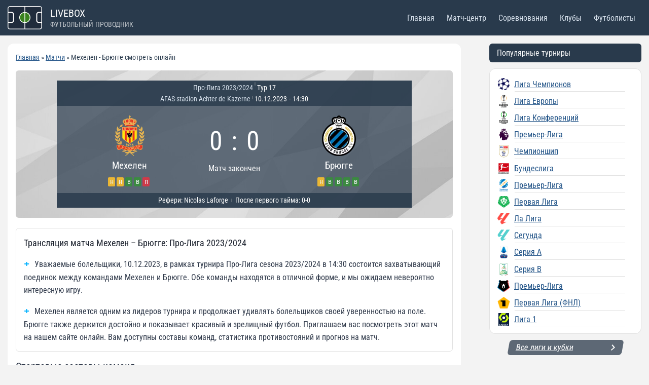

--- FILE ---
content_type: text/html; charset=UTF-8
request_url: https://livebox.su/match/kv-mechelen-club-brugge-kv-2023-12-10/
body_size: 42704
content:
<!doctype html>
<html lang="ru-RU" class="no-js" itemtype="https://schema.org/Blog" itemscope>
<head>
	<meta charset="UTF-8">
	<meta name="viewport" content="width=device-width, initial-scale=1, minimum-scale=1">
	<meta name='robots' content='index, follow, max-image-preview:large, max-snippet:-1, max-video-preview:-1' />
	<style>img:is([sizes="auto" i], [sizes^="auto," i]) { contain-intrinsic-size: 3000px 1500px }</style>
	
	<!-- This site is optimized with the Yoast SEO plugin v26.2 - https://yoast.com/wordpress/plugins/seo/ -->
	<title>Мехелен - Брюгге смотреть онлайн 10.12.2023, прямая трансляция матча бесплатно - Про-Лига</title>
	<meta name="description" content="Смотреть онлайн трансляцию матча Мехелен - Брюгге: Про-Лига 2023/2024. Начало прямого эфира 10.12.2023 в 14:30." />
	<link rel="canonical" href="https://livebox.su/match/kv-mechelen-club-brugge-kv-2023-12-10/" />
	<meta property="og:locale" content="ru_RU" />
	<meta property="og:type" content="article" />
	<meta property="og:title" content="Мехелен - Брюгге смотреть онлайн 10.12.2023, прямая трансляция матча бесплатно - Про-Лига" />
	<meta property="og:description" content="Смотреть онлайн трансляцию матча Мехелен - Брюгге: Про-Лига 2023/2024. Начало прямого эфира 10.12.2023 в 14:30." />
	<meta property="og:url" content="https://livebox.su/match/kv-mechelen-club-brugge-kv-2023-12-10/" />
	<meta property="og:site_name" content="Livebox" />
	<meta property="article:modified_time" content="2023-09-05T10:07:25+00:00" />
	<meta name="twitter:card" content="summary_large_image" />
	<meta name="twitter:site" content="@livebox32741363" />
	<script type="application/ld+json" class="yoast-schema-graph">{"@context":"https://schema.org","@graph":[{"@type":"WebPage","@id":"https://livebox.su/match/kv-mechelen-club-brugge-kv-2023-12-10/","url":"https://livebox.su/match/kv-mechelen-club-brugge-kv-2023-12-10/","name":"Мехелен - Брюгге - Livebox","isPartOf":{"@id":"https://livebox.su/#website"},"datePublished":"2023-07-01T19:02:53+00:00","dateModified":"2023-09-05T10:07:25+00:00","breadcrumb":{"@id":"https://livebox.su/match/kv-mechelen-club-brugge-kv-2023-12-10/#breadcrumb"},"inLanguage":"ru-RU","potentialAction":[{"@type":"ReadAction","target":["https://livebox.su/match/kv-mechelen-club-brugge-kv-2023-12-10/"]}]},{"@type":"BreadcrumbList","@id":"https://livebox.su/match/kv-mechelen-club-brugge-kv-2023-12-10/#breadcrumb","itemListElement":[{"@type":"ListItem","position":1,"name":"Главная","item":"https://livebox.su/"},{"@type":"ListItem","position":2,"name":"Мехелен &#8212; Брюгге"}]},{"@type":"WebSite","@id":"https://livebox.su/#website","url":"https://livebox.su/","name":"Livebox","description":"","publisher":{"@id":"https://livebox.su/#/schema/person/81ca9f3d9660c709ae9e4639d76f6aa0"},"potentialAction":[{"@type":"SearchAction","target":{"@type":"EntryPoint","urlTemplate":"https://livebox.su/?s={search_term_string}"},"query-input":{"@type":"PropertyValueSpecification","valueRequired":true,"valueName":"search_term_string"}}],"inLanguage":"ru-RU"},{"@type":["Person","Organization"],"@id":"https://livebox.su/#/schema/person/81ca9f3d9660c709ae9e4639d76f6aa0","name":"Валерий Поддубный","image":{"@type":"ImageObject","inLanguage":"ru-RU","@id":"https://livebox.su/#/schema/person/image/","url":"https://livebox.su/wp-content/uploads/2022/07/ezgif-1-ca84680f93.webp","contentUrl":"https://livebox.su/wp-content/uploads/2022/07/ezgif-1-ca84680f93.webp","width":1920,"height":1080,"caption":"Валерий Поддубный"},"logo":{"@id":"https://livebox.su/#/schema/person/image/"},"description":"Спортивный обозреватель, автор новостной ленты сайта livebox.su. Источниками большинства новостей являются официальные twitter, facebook и instagram аккаунты футбольных клубов и игроков, а также официальные сайты.","sameAs":["https://livebox.su/","https://www.pinterest.com/alexhlamov/","https://x.com/https://twitter.com/livebox32741363"]}]}</script>
	<!-- / Yoast SEO plugin. -->


			<script>document.documentElement.classList.remove( 'no-js' );</script>
			<script>
window._wpemojiSettings = {"baseUrl":"https:\/\/s.w.org\/images\/core\/emoji\/16.0.1\/72x72\/","ext":".png","svgUrl":"https:\/\/s.w.org\/images\/core\/emoji\/16.0.1\/svg\/","svgExt":".svg","source":{"concatemoji":"https:\/\/livebox.su\/wp-includes\/js\/wp-emoji-release.min.js?ver=6.8.3"}};
/*! This file is auto-generated */
!function(s,n){var o,i,e;function c(e){try{var t={supportTests:e,timestamp:(new Date).valueOf()};sessionStorage.setItem(o,JSON.stringify(t))}catch(e){}}function p(e,t,n){e.clearRect(0,0,e.canvas.width,e.canvas.height),e.fillText(t,0,0);var t=new Uint32Array(e.getImageData(0,0,e.canvas.width,e.canvas.height).data),a=(e.clearRect(0,0,e.canvas.width,e.canvas.height),e.fillText(n,0,0),new Uint32Array(e.getImageData(0,0,e.canvas.width,e.canvas.height).data));return t.every(function(e,t){return e===a[t]})}function u(e,t){e.clearRect(0,0,e.canvas.width,e.canvas.height),e.fillText(t,0,0);for(var n=e.getImageData(16,16,1,1),a=0;a<n.data.length;a++)if(0!==n.data[a])return!1;return!0}function f(e,t,n,a){switch(t){case"flag":return n(e,"\ud83c\udff3\ufe0f\u200d\u26a7\ufe0f","\ud83c\udff3\ufe0f\u200b\u26a7\ufe0f")?!1:!n(e,"\ud83c\udde8\ud83c\uddf6","\ud83c\udde8\u200b\ud83c\uddf6")&&!n(e,"\ud83c\udff4\udb40\udc67\udb40\udc62\udb40\udc65\udb40\udc6e\udb40\udc67\udb40\udc7f","\ud83c\udff4\u200b\udb40\udc67\u200b\udb40\udc62\u200b\udb40\udc65\u200b\udb40\udc6e\u200b\udb40\udc67\u200b\udb40\udc7f");case"emoji":return!a(e,"\ud83e\udedf")}return!1}function g(e,t,n,a){var r="undefined"!=typeof WorkerGlobalScope&&self instanceof WorkerGlobalScope?new OffscreenCanvas(300,150):s.createElement("canvas"),o=r.getContext("2d",{willReadFrequently:!0}),i=(o.textBaseline="top",o.font="600 32px Arial",{});return e.forEach(function(e){i[e]=t(o,e,n,a)}),i}function t(e){var t=s.createElement("script");t.src=e,t.defer=!0,s.head.appendChild(t)}"undefined"!=typeof Promise&&(o="wpEmojiSettingsSupports",i=["flag","emoji"],n.supports={everything:!0,everythingExceptFlag:!0},e=new Promise(function(e){s.addEventListener("DOMContentLoaded",e,{once:!0})}),new Promise(function(t){var n=function(){try{var e=JSON.parse(sessionStorage.getItem(o));if("object"==typeof e&&"number"==typeof e.timestamp&&(new Date).valueOf()<e.timestamp+604800&&"object"==typeof e.supportTests)return e.supportTests}catch(e){}return null}();if(!n){if("undefined"!=typeof Worker&&"undefined"!=typeof OffscreenCanvas&&"undefined"!=typeof URL&&URL.createObjectURL&&"undefined"!=typeof Blob)try{var e="postMessage("+g.toString()+"("+[JSON.stringify(i),f.toString(),p.toString(),u.toString()].join(",")+"));",a=new Blob([e],{type:"text/javascript"}),r=new Worker(URL.createObjectURL(a),{name:"wpTestEmojiSupports"});return void(r.onmessage=function(e){c(n=e.data),r.terminate(),t(n)})}catch(e){}c(n=g(i,f,p,u))}t(n)}).then(function(e){for(var t in e)n.supports[t]=e[t],n.supports.everything=n.supports.everything&&n.supports[t],"flag"!==t&&(n.supports.everythingExceptFlag=n.supports.everythingExceptFlag&&n.supports[t]);n.supports.everythingExceptFlag=n.supports.everythingExceptFlag&&!n.supports.flag,n.DOMReady=!1,n.readyCallback=function(){n.DOMReady=!0}}).then(function(){return e}).then(function(){var e;n.supports.everything||(n.readyCallback(),(e=n.source||{}).concatemoji?t(e.concatemoji):e.wpemoji&&e.twemoji&&(t(e.twemoji),t(e.wpemoji)))}))}((window,document),window._wpemojiSettings);
</script>
<style id='wp-emoji-styles-inline-css'>

	img.wp-smiley, img.emoji {
		display: inline !important;
		border: none !important;
		box-shadow: none !important;
		height: 1em !important;
		width: 1em !important;
		margin: 0 0.07em !important;
		vertical-align: -0.1em !important;
		background: none !important;
		padding: 0 !important;
	}
</style>
<style id='classic-theme-styles-inline-css'>
/*! This file is auto-generated */
.wp-block-button__link{color:#fff;background-color:#32373c;border-radius:9999px;box-shadow:none;text-decoration:none;padding:calc(.667em + 2px) calc(1.333em + 2px);font-size:1.125em}.wp-block-file__button{background:#32373c;color:#fff;text-decoration:none}
</style>
<style id='global-styles-inline-css'>
:root{--wp--preset--aspect-ratio--square: 1;--wp--preset--aspect-ratio--4-3: 4/3;--wp--preset--aspect-ratio--3-4: 3/4;--wp--preset--aspect-ratio--3-2: 3/2;--wp--preset--aspect-ratio--2-3: 2/3;--wp--preset--aspect-ratio--16-9: 16/9;--wp--preset--aspect-ratio--9-16: 9/16;--wp--preset--color--black: #000000;--wp--preset--color--cyan-bluish-gray: #abb8c3;--wp--preset--color--white: #ffffff;--wp--preset--color--pale-pink: #f78da7;--wp--preset--color--vivid-red: #cf2e2e;--wp--preset--color--luminous-vivid-orange: #ff6900;--wp--preset--color--luminous-vivid-amber: #fcb900;--wp--preset--color--light-green-cyan: #7bdcb5;--wp--preset--color--vivid-green-cyan: #00d084;--wp--preset--color--pale-cyan-blue: #8ed1fc;--wp--preset--color--vivid-cyan-blue: #0693e3;--wp--preset--color--vivid-purple: #9b51e0;--wp--preset--color--theme-palette-1: var(--global-palette1);--wp--preset--color--theme-palette-2: var(--global-palette2);--wp--preset--color--theme-palette-3: var(--global-palette3);--wp--preset--color--theme-palette-4: var(--global-palette4);--wp--preset--color--theme-palette-5: var(--global-palette5);--wp--preset--color--theme-palette-6: var(--global-palette6);--wp--preset--color--theme-palette-7: var(--global-palette7);--wp--preset--color--theme-palette-8: var(--global-palette8);--wp--preset--color--theme-palette-9: var(--global-palette9);--wp--preset--gradient--vivid-cyan-blue-to-vivid-purple: linear-gradient(135deg,rgba(6,147,227,1) 0%,rgb(155,81,224) 100%);--wp--preset--gradient--light-green-cyan-to-vivid-green-cyan: linear-gradient(135deg,rgb(122,220,180) 0%,rgb(0,208,130) 100%);--wp--preset--gradient--luminous-vivid-amber-to-luminous-vivid-orange: linear-gradient(135deg,rgba(252,185,0,1) 0%,rgba(255,105,0,1) 100%);--wp--preset--gradient--luminous-vivid-orange-to-vivid-red: linear-gradient(135deg,rgba(255,105,0,1) 0%,rgb(207,46,46) 100%);--wp--preset--gradient--very-light-gray-to-cyan-bluish-gray: linear-gradient(135deg,rgb(238,238,238) 0%,rgb(169,184,195) 100%);--wp--preset--gradient--cool-to-warm-spectrum: linear-gradient(135deg,rgb(74,234,220) 0%,rgb(151,120,209) 20%,rgb(207,42,186) 40%,rgb(238,44,130) 60%,rgb(251,105,98) 80%,rgb(254,248,76) 100%);--wp--preset--gradient--blush-light-purple: linear-gradient(135deg,rgb(255,206,236) 0%,rgb(152,150,240) 100%);--wp--preset--gradient--blush-bordeaux: linear-gradient(135deg,rgb(254,205,165) 0%,rgb(254,45,45) 50%,rgb(107,0,62) 100%);--wp--preset--gradient--luminous-dusk: linear-gradient(135deg,rgb(255,203,112) 0%,rgb(199,81,192) 50%,rgb(65,88,208) 100%);--wp--preset--gradient--pale-ocean: linear-gradient(135deg,rgb(255,245,203) 0%,rgb(182,227,212) 50%,rgb(51,167,181) 100%);--wp--preset--gradient--electric-grass: linear-gradient(135deg,rgb(202,248,128) 0%,rgb(113,206,126) 100%);--wp--preset--gradient--midnight: linear-gradient(135deg,rgb(2,3,129) 0%,rgb(40,116,252) 100%);--wp--preset--font-size--small: var(--global-font-size-small);--wp--preset--font-size--medium: var(--global-font-size-medium);--wp--preset--font-size--large: var(--global-font-size-large);--wp--preset--font-size--x-large: 42px;--wp--preset--font-size--larger: var(--global-font-size-larger);--wp--preset--font-size--xxlarge: var(--global-font-size-xxlarge);--wp--preset--spacing--20: 0.44rem;--wp--preset--spacing--30: 0.67rem;--wp--preset--spacing--40: 1rem;--wp--preset--spacing--50: 1.5rem;--wp--preset--spacing--60: 2.25rem;--wp--preset--spacing--70: 3.38rem;--wp--preset--spacing--80: 5.06rem;--wp--preset--shadow--natural: 6px 6px 9px rgba(0, 0, 0, 0.2);--wp--preset--shadow--deep: 12px 12px 50px rgba(0, 0, 0, 0.4);--wp--preset--shadow--sharp: 6px 6px 0px rgba(0, 0, 0, 0.2);--wp--preset--shadow--outlined: 6px 6px 0px -3px rgba(255, 255, 255, 1), 6px 6px rgba(0, 0, 0, 1);--wp--preset--shadow--crisp: 6px 6px 0px rgba(0, 0, 0, 1);}:where(.is-layout-flex){gap: 0.5em;}:where(.is-layout-grid){gap: 0.5em;}body .is-layout-flex{display: flex;}.is-layout-flex{flex-wrap: wrap;align-items: center;}.is-layout-flex > :is(*, div){margin: 0;}body .is-layout-grid{display: grid;}.is-layout-grid > :is(*, div){margin: 0;}:where(.wp-block-columns.is-layout-flex){gap: 2em;}:where(.wp-block-columns.is-layout-grid){gap: 2em;}:where(.wp-block-post-template.is-layout-flex){gap: 1.25em;}:where(.wp-block-post-template.is-layout-grid){gap: 1.25em;}.has-black-color{color: var(--wp--preset--color--black) !important;}.has-cyan-bluish-gray-color{color: var(--wp--preset--color--cyan-bluish-gray) !important;}.has-white-color{color: var(--wp--preset--color--white) !important;}.has-pale-pink-color{color: var(--wp--preset--color--pale-pink) !important;}.has-vivid-red-color{color: var(--wp--preset--color--vivid-red) !important;}.has-luminous-vivid-orange-color{color: var(--wp--preset--color--luminous-vivid-orange) !important;}.has-luminous-vivid-amber-color{color: var(--wp--preset--color--luminous-vivid-amber) !important;}.has-light-green-cyan-color{color: var(--wp--preset--color--light-green-cyan) !important;}.has-vivid-green-cyan-color{color: var(--wp--preset--color--vivid-green-cyan) !important;}.has-pale-cyan-blue-color{color: var(--wp--preset--color--pale-cyan-blue) !important;}.has-vivid-cyan-blue-color{color: var(--wp--preset--color--vivid-cyan-blue) !important;}.has-vivid-purple-color{color: var(--wp--preset--color--vivid-purple) !important;}.has-black-background-color{background-color: var(--wp--preset--color--black) !important;}.has-cyan-bluish-gray-background-color{background-color: var(--wp--preset--color--cyan-bluish-gray) !important;}.has-white-background-color{background-color: var(--wp--preset--color--white) !important;}.has-pale-pink-background-color{background-color: var(--wp--preset--color--pale-pink) !important;}.has-vivid-red-background-color{background-color: var(--wp--preset--color--vivid-red) !important;}.has-luminous-vivid-orange-background-color{background-color: var(--wp--preset--color--luminous-vivid-orange) !important;}.has-luminous-vivid-amber-background-color{background-color: var(--wp--preset--color--luminous-vivid-amber) !important;}.has-light-green-cyan-background-color{background-color: var(--wp--preset--color--light-green-cyan) !important;}.has-vivid-green-cyan-background-color{background-color: var(--wp--preset--color--vivid-green-cyan) !important;}.has-pale-cyan-blue-background-color{background-color: var(--wp--preset--color--pale-cyan-blue) !important;}.has-vivid-cyan-blue-background-color{background-color: var(--wp--preset--color--vivid-cyan-blue) !important;}.has-vivid-purple-background-color{background-color: var(--wp--preset--color--vivid-purple) !important;}.has-black-border-color{border-color: var(--wp--preset--color--black) !important;}.has-cyan-bluish-gray-border-color{border-color: var(--wp--preset--color--cyan-bluish-gray) !important;}.has-white-border-color{border-color: var(--wp--preset--color--white) !important;}.has-pale-pink-border-color{border-color: var(--wp--preset--color--pale-pink) !important;}.has-vivid-red-border-color{border-color: var(--wp--preset--color--vivid-red) !important;}.has-luminous-vivid-orange-border-color{border-color: var(--wp--preset--color--luminous-vivid-orange) !important;}.has-luminous-vivid-amber-border-color{border-color: var(--wp--preset--color--luminous-vivid-amber) !important;}.has-light-green-cyan-border-color{border-color: var(--wp--preset--color--light-green-cyan) !important;}.has-vivid-green-cyan-border-color{border-color: var(--wp--preset--color--vivid-green-cyan) !important;}.has-pale-cyan-blue-border-color{border-color: var(--wp--preset--color--pale-cyan-blue) !important;}.has-vivid-cyan-blue-border-color{border-color: var(--wp--preset--color--vivid-cyan-blue) !important;}.has-vivid-purple-border-color{border-color: var(--wp--preset--color--vivid-purple) !important;}.has-vivid-cyan-blue-to-vivid-purple-gradient-background{background: var(--wp--preset--gradient--vivid-cyan-blue-to-vivid-purple) !important;}.has-light-green-cyan-to-vivid-green-cyan-gradient-background{background: var(--wp--preset--gradient--light-green-cyan-to-vivid-green-cyan) !important;}.has-luminous-vivid-amber-to-luminous-vivid-orange-gradient-background{background: var(--wp--preset--gradient--luminous-vivid-amber-to-luminous-vivid-orange) !important;}.has-luminous-vivid-orange-to-vivid-red-gradient-background{background: var(--wp--preset--gradient--luminous-vivid-orange-to-vivid-red) !important;}.has-very-light-gray-to-cyan-bluish-gray-gradient-background{background: var(--wp--preset--gradient--very-light-gray-to-cyan-bluish-gray) !important;}.has-cool-to-warm-spectrum-gradient-background{background: var(--wp--preset--gradient--cool-to-warm-spectrum) !important;}.has-blush-light-purple-gradient-background{background: var(--wp--preset--gradient--blush-light-purple) !important;}.has-blush-bordeaux-gradient-background{background: var(--wp--preset--gradient--blush-bordeaux) !important;}.has-luminous-dusk-gradient-background{background: var(--wp--preset--gradient--luminous-dusk) !important;}.has-pale-ocean-gradient-background{background: var(--wp--preset--gradient--pale-ocean) !important;}.has-electric-grass-gradient-background{background: var(--wp--preset--gradient--electric-grass) !important;}.has-midnight-gradient-background{background: var(--wp--preset--gradient--midnight) !important;}.has-small-font-size{font-size: var(--wp--preset--font-size--small) !important;}.has-medium-font-size{font-size: var(--wp--preset--font-size--medium) !important;}.has-large-font-size{font-size: var(--wp--preset--font-size--large) !important;}.has-x-large-font-size{font-size: var(--wp--preset--font-size--x-large) !important;}
:where(.wp-block-post-template.is-layout-flex){gap: 1.25em;}:where(.wp-block-post-template.is-layout-grid){gap: 1.25em;}
:where(.wp-block-columns.is-layout-flex){gap: 2em;}:where(.wp-block-columns.is-layout-grid){gap: 2em;}
:root :where(.wp-block-pullquote){font-size: 1.5em;line-height: 1.6;}
</style>
<link rel='stylesheet' id='kadence-global-css' href='https://livebox.su/wp-content/themes/kadence/assets/css/global.min.css?ver=1.2.13' media='all' />
<style id='kadence-global-inline-css'>
/* Kadence Base CSS */
:root{--global-palette1:#2B6CB0;--global-palette2:#215387;--global-palette3:#1A202C;--global-palette4:#2D3748;--global-palette5:#4A5568;--global-palette6:#718096;--global-palette7:#EDF2F7;--global-palette8:#F7FAFC;--global-palette9:#ffffff;--global-palette9rgb:255, 255, 255;--global-palette-highlight:var(--global-palette2);--global-palette-highlight-alt:var(--global-palette1);--global-palette-highlight-alt2:#cd1a1a;--global-palette-btn-bg:var(--global-palette1);--global-palette-btn-bg-hover:var(--global-palette2);--global-palette-btn:var(--global-palette9);--global-palette-btn-hover:var(--global-palette9);--global-body-font-family:'Roboto Condensed', sans-serif;--global-heading-font-family:inherit;--global-primary-nav-font-family:inherit;--global-fallback-font:sans-serif;--global-display-fallback-font:sans-serif;--global-content-width:1344px;--global-content-narrow-width:842px;--global-content-edge-padding:15px;--global-content-boxed-padding:1rem;--global-calc-content-width:calc(1344px - var(--global-content-edge-padding) - var(--global-content-edge-padding) );--wp--style--global--content-size:var(--global-calc-content-width);}.wp-site-blocks{--global-vw:calc( 100vw - ( 0.5 * var(--scrollbar-offset)));}body{background:#f3f3f3;}body, input, select, optgroup, textarea{font-style:normal;font-weight:normal;font-size:16px;line-height:1.6;font-family:var(--global-body-font-family);color:var(--global-palette4);}.content-bg, body.content-style-unboxed .site{background:var(--global-palette9);}h1,h2,h3,h4,h5,h6{font-family:var(--global-heading-font-family);}h1{font-style:normal;font-weight:normal;font-size:32px;line-height:1.5;color:var(--global-palette3);}h2{font-style:normal;font-weight:normal;font-size:28px;line-height:1.5;color:var(--global-palette3);}h3{font-style:normal;font-weight:normal;font-size:24px;line-height:1.5;color:var(--global-palette3);}h4{font-style:normal;font-weight:normal;font-size:22px;line-height:1.5;color:var(--global-palette4);}h5{font-style:normal;font-weight:normal;font-size:20px;line-height:1.5;color:var(--global-palette4);}h6{font-style:normal;font-weight:normal;font-size:18px;line-height:1.5;color:var(--global-palette5);}.entry-hero .kadence-breadcrumbs{max-width:1344px;}.site-container, .site-header-row-layout-contained, .site-footer-row-layout-contained, .entry-hero-layout-contained, .comments-area, .alignfull > .wp-block-cover__inner-container, .alignwide > .wp-block-cover__inner-container{max-width:var(--global-content-width);}.content-width-narrow .content-container.site-container, .content-width-narrow .hero-container.site-container{max-width:var(--global-content-narrow-width);}@media all and (min-width: 1574px){.wp-site-blocks .content-container  .alignwide{margin-left:-115px;margin-right:-115px;width:unset;max-width:unset;}}@media all and (min-width: 1102px){.content-width-narrow .wp-site-blocks .content-container .alignwide{margin-left:-130px;margin-right:-130px;width:unset;max-width:unset;}}.content-style-boxed .wp-site-blocks .entry-content .alignwide{margin-left:calc( -1 * var( --global-content-boxed-padding ) );margin-right:calc( -1 * var( --global-content-boxed-padding ) );}.content-area{margin-top:1rem;margin-bottom:1rem;}@media all and (max-width: 1024px){.content-area{margin-top:1rem;margin-bottom:1rem;}}@media all and (max-width: 767px){.content-area{margin-top:0rem;margin-bottom:0rem;}}@media all and (max-width: 1024px){:root{--global-content-boxed-padding:1rem;}}@media all and (max-width: 767px){:root{--global-content-boxed-padding:1rem;}}.entry-content-wrap{padding:1rem;}@media all and (max-width: 1024px){.entry-content-wrap{padding:1rem;}}@media all and (max-width: 767px){.entry-content-wrap{padding:1rem;}}.entry.single-entry{box-shadow:0px 15px 15px -10px rgba(0,0,0,0.05);border-radius:12px 12px 12px 12px;}.entry.loop-entry{box-shadow:0px 15px 15px -10px rgba(0,0,0,0.05);}.loop-entry .entry-content-wrap{padding:1rem;}@media all and (max-width: 1024px){.loop-entry .entry-content-wrap{padding:1rem;}}@media all and (max-width: 767px){.loop-entry .entry-content-wrap{padding:1rem;}}.has-sidebar:not(.has-left-sidebar) .content-container{grid-template-columns:1fr 300px;}.has-sidebar.has-left-sidebar .content-container{grid-template-columns:300px 1fr;}.primary-sidebar.widget-area .widget{margin-bottom:1em;font-style:normal;font-weight:normal;font-size:16px;color:var(--global-palette4);}.primary-sidebar.widget-area .widget-title{font-style:normal;font-weight:normal;font-size:18px;line-height:1.5;color:var(--global-palette3);}button, .button, .wp-block-button__link, input[type="button"], input[type="reset"], input[type="submit"], .fl-button, .elementor-button-wrapper .elementor-button, .wc-block-components-checkout-place-order-button, .wc-block-cart__submit{box-shadow:0px 0px 0px -7px rgba(0,0,0,0);}button:hover, button:focus, button:active, .button:hover, .button:focus, .button:active, .wp-block-button__link:hover, .wp-block-button__link:focus, .wp-block-button__link:active, input[type="button"]:hover, input[type="button"]:focus, input[type="button"]:active, input[type="reset"]:hover, input[type="reset"]:focus, input[type="reset"]:active, input[type="submit"]:hover, input[type="submit"]:focus, input[type="submit"]:active, .elementor-button-wrapper .elementor-button:hover, .elementor-button-wrapper .elementor-button:focus, .elementor-button-wrapper .elementor-button:active, .wc-block-cart__submit:hover{box-shadow:0px 15px 25px -7px rgba(0,0,0,0.1);}.kb-button.kb-btn-global-outline.kb-btn-global-inherit{padding-top:calc(px - 2px);padding-right:calc(px - 2px);padding-bottom:calc(px - 2px);padding-left:calc(px - 2px);}@media all and (min-width: 1025px){.transparent-header .entry-hero .entry-hero-container-inner{padding-top:70px;}}@media all and (max-width: 1024px){.mobile-transparent-header .entry-hero .entry-hero-container-inner{padding-top:70px;}}@media all and (max-width: 767px){.mobile-transparent-header .entry-hero .entry-hero-container-inner{padding-top:70px;}}#kt-scroll-up-reader, #kt-scroll-up{border:0px none currentColor;border-radius:5px 5px 5px 5px;background:#41aff8;bottom:30px;font-size:1.3em;padding:0.4em 0.4em 0.4em 0.4em;}#kt-scroll-up-reader.scroll-up-side-right, #kt-scroll-up.scroll-up-side-right{right:30px;}#kt-scroll-up-reader.scroll-up-side-left, #kt-scroll-up.scroll-up-side-left{left:30px;}@media all and (max-width: 1024px){#kt-scroll-up-reader, #kt-scroll-up{bottom:30px;font-size:1.3em;}#kt-scroll-up-reader.scroll-up-side-right, #kt-scroll-up.scroll-up-side-right{right:40px;}#kt-scroll-up-reader.scroll-up-side-left, #kt-scroll-up.scroll-up-side-left{left:40px;}}@media all and (max-width: 767px){#kt-scroll-up-reader, #kt-scroll-up{bottom:30px;font-size:1.3em;}#kt-scroll-up-reader.scroll-up-side-right, #kt-scroll-up.scroll-up-side-right{right:20px;}#kt-scroll-up-reader.scroll-up-side-left, #kt-scroll-up.scroll-up-side-left{left:20px;}}
/* Kadence Header CSS */
@media all and (max-width: 1024px){.mobile-transparent-header #masthead{position:absolute;left:0px;right:0px;z-index:100;}.kadence-scrollbar-fixer.mobile-transparent-header #masthead{right:var(--scrollbar-offset,0);}.mobile-transparent-header #masthead, .mobile-transparent-header .site-top-header-wrap .site-header-row-container-inner, .mobile-transparent-header .site-main-header-wrap .site-header-row-container-inner, .mobile-transparent-header .site-bottom-header-wrap .site-header-row-container-inner{background:transparent;}.site-header-row-tablet-layout-fullwidth, .site-header-row-tablet-layout-standard{padding:0px;}}@media all and (min-width: 1025px){.transparent-header #masthead{position:absolute;left:0px;right:0px;z-index:100;}.transparent-header.kadence-scrollbar-fixer #masthead{right:var(--scrollbar-offset,0);}.transparent-header #masthead, .transparent-header .site-top-header-wrap .site-header-row-container-inner, .transparent-header .site-main-header-wrap .site-header-row-container-inner, .transparent-header .site-bottom-header-wrap .site-header-row-container-inner{background:transparent;}}.site-branding a.brand img{max-width:68px;}.site-branding a.brand img.svg-logo-image{width:68px;}.site-branding{padding:0px 0px 0px 0px;}#masthead, #masthead .kadence-sticky-header.item-is-fixed:not(.item-at-start):not(.site-header-row-container):not(.site-main-header-wrap), #masthead .kadence-sticky-header.item-is-fixed:not(.item-at-start) > .site-header-row-container-inner{background:#ffffff;}.site-main-header-wrap .site-header-row-container-inner{background:#293a4c;}.site-main-header-inner-wrap{min-height:70px;}.header-navigation[class*="header-navigation-style-underline"] .header-menu-container.primary-menu-container>ul>li>a:after{width:calc( 100% - 1.5em);}.main-navigation .primary-menu-container > ul > li.menu-item > a{padding-left:calc(1.5em / 2);padding-right:calc(1.5em / 2);color:#d5dfea;}.main-navigation .primary-menu-container > ul > li.menu-item .dropdown-nav-special-toggle{right:calc(1.5em / 2);}.main-navigation .primary-menu-container > ul li.menu-item > a{font-style:normal;font-weight:normal;font-size:16px;}.main-navigation .primary-menu-container > ul > li.menu-item > a:hover{color:#9ba8b3;}.main-navigation .primary-menu-container > ul > li.menu-item.current-menu-item > a{color:#5eb4f6;background:#17212b;}.header-navigation .header-menu-container ul ul.sub-menu, .header-navigation .header-menu-container ul ul.submenu{background:var(--global-palette3);box-shadow:0px 2px 13px 0px rgba(0,0,0,0.1);}.header-navigation .header-menu-container ul ul li.menu-item, .header-menu-container ul.menu > li.kadence-menu-mega-enabled > ul > li.menu-item > a{border-bottom:1px solid rgba(255,255,255,0.1);}.header-navigation .header-menu-container ul ul li.menu-item > a{width:200px;padding-top:1em;padding-bottom:1em;color:var(--global-palette8);font-size:12px;}.header-navigation .header-menu-container ul ul li.menu-item > a:hover{color:var(--global-palette9);background:var(--global-palette4);}.header-navigation .header-menu-container ul ul li.menu-item.current-menu-item > a{color:var(--global-palette9);background:var(--global-palette4);}.mobile-toggle-open-container .menu-toggle-open, .mobile-toggle-open-container .menu-toggle-open:focus{color:#cbd7e5;padding:0.4em 0.6em 0.4em 0.6em;font-size:14px;}.mobile-toggle-open-container .menu-toggle-open.menu-toggle-style-bordered{border:1px solid currentColor;}.mobile-toggle-open-container .menu-toggle-open .menu-toggle-icon{font-size:24px;}.mobile-toggle-open-container .menu-toggle-open:hover, .mobile-toggle-open-container .menu-toggle-open:focus-visible{color:#8293a1;}.mobile-navigation ul li{font-style:normal;font-weight:normal;font-size:15px;}.mobile-navigation ul li a{padding-top:1em;padding-bottom:1em;}.mobile-navigation ul li > a, .mobile-navigation ul li.menu-item-has-children > .drawer-nav-drop-wrap{color:var(--global-palette8);}.mobile-navigation ul li.current-menu-item > a, .mobile-navigation ul li.current-menu-item.menu-item-has-children > .drawer-nav-drop-wrap{color:#d5dfea;}.mobile-navigation ul li.menu-item-has-children .drawer-nav-drop-wrap, .mobile-navigation ul li:not(.menu-item-has-children) a{border-bottom:1px solid rgba(255,255,255,0.1);}.mobile-navigation:not(.drawer-navigation-parent-toggle-true) ul li.menu-item-has-children .drawer-nav-drop-wrap button{border-left:1px solid rgba(255,255,255,0.1);}#mobile-drawer .drawer-inner, #mobile-drawer.popup-drawer-layout-fullwidth.popup-drawer-animation-slice .pop-portion-bg, #mobile-drawer.popup-drawer-layout-fullwidth.popup-drawer-animation-slice.pop-animated.show-drawer .drawer-inner{background:#293a4c;}#mobile-drawer .drawer-header .drawer-toggle{padding:0.6em 0.15em 0.6em 0.15em;font-size:24px;}
/* Kadence Footer CSS */
.site-top-footer-wrap .site-footer-row-container-inner{background:#293a4c;}.site-footer .site-top-footer-wrap a:not(.button):not(.wp-block-button__link):not(.wp-element-button){color:#dde5ee;}.site-footer .site-top-footer-wrap a:not(.button):not(.wp-block-button__link):not(.wp-element-button):hover{color:#9ba8b3;}.site-top-footer-inner-wrap{padding-top:20px;padding-bottom:20px;grid-column-gap:10px;grid-row-gap:10px;}.site-top-footer-inner-wrap .widget{margin-bottom:10px;}.site-top-footer-inner-wrap .site-footer-section:not(:last-child):after{right:calc(-10px / 2);}
</style>
<link rel='stylesheet' id='kadence-header-css' href='https://livebox.su/wp-content/themes/kadence/assets/css/header.min.css?ver=1.2.13' media='all' />
<link rel='stylesheet' id='kadence-content-css' href='https://livebox.su/wp-content/themes/kadence/assets/css/content.min.css?ver=1.2.13' media='all' />
<link rel='stylesheet' id='kadence-sidebar-css' href='https://livebox.su/wp-content/themes/kadence/assets/css/sidebar.min.css?ver=1.2.13' media='all' />
<link rel='stylesheet' id='kadence-related-posts-css' href='https://livebox.su/wp-content/themes/kadence/assets/css/related-posts.min.css?ver=1.2.13' media='all' />
<link rel='stylesheet' id='kad-splide-css' href='https://livebox.su/wp-content/themes/kadence/assets/css/kadence-splide.min.css?ver=1.2.13' media='all' />
<link rel='stylesheet' id='kadence-footer-css' href='https://livebox.su/wp-content/themes/kadence/assets/css/footer.min.css?ver=1.2.13' media='all' />
<link rel='stylesheet' id='anwp-fl-premium-styles-css' href='https://livebox.su/wp-content/plugins/football-leagues-by-anwppro-premium-premium/public/css/styles.min.css?ver=0.16.11' media='all' />
<link rel='stylesheet' id='anwpfl_styles-css' href='https://livebox.su/wp-content/plugins/football-leagues-by-anwppro/public/css/styles.min.css?ver=0.16.11' media='all' />
<style id='kadence-blocks-global-variables-inline-css'>
:root {--global-kb-font-size-sm:clamp(0.8rem, 0.73rem + 0.217vw, 0.9rem);--global-kb-font-size-md:clamp(1.1rem, 0.995rem + 0.326vw, 1.25rem);--global-kb-font-size-lg:clamp(1.75rem, 1.576rem + 0.543vw, 2rem);--global-kb-font-size-xl:clamp(2.25rem, 1.728rem + 1.63vw, 3rem);--global-kb-font-size-xxl:clamp(2.5rem, 1.456rem + 3.26vw, 4rem);--global-kb-font-size-xxxl:clamp(2.75rem, 0.489rem + 7.065vw, 6rem);}
</style>
<script src="https://livebox.su/wp-content/plugins/football-leagues-by-anwppro/vendor/micromodal/micromodal.min.js?ver=0.4.10" id="micromodal-js"></script>
<link rel="https://api.w.org/" href="https://livebox.su/wp-json/" /><link rel="preload" href="https://livebox.su/wp-content/fonts/roboto-condensed/ieVo2ZhZI2eCN5jzbjEETS9weq8-_d6T_POl0fRJeyWyosBO5Xw.woff2" as="font" type="font/woff2" crossorigin><link rel='stylesheet' id='kadence-fonts-css' href='https://livebox.su/wp-content/fonts/9fbaa3411b9f6a2a59d9def34a4f581f.css?ver=1.2.13' media='all' />
<link rel="icon" href="https://livebox.su/wp-content/uploads/2024/01/cropped-fav-x-32x32.png" sizes="32x32" />
<link rel="icon" href="https://livebox.su/wp-content/uploads/2024/01/cropped-fav-x-192x192.png" sizes="192x192" />
<link rel="apple-touch-icon" href="https://livebox.su/wp-content/uploads/2024/01/cropped-fav-x-180x180.png" />
<meta name="msapplication-TileImage" content="https://livebox.su/wp-content/uploads/2024/01/cropped-fav-x-270x270.png" />
	<!-- Google tag (gtag.js) -->
<script async src="https://www.googletagmanager.com/gtag/js?id=G-PLFQPJK0CG"></script>
<script>
  window.dataLayer = window.dataLayer || [];
  function gtag(){dataLayer.push(arguments);}
  gtag('js', new Date());

  gtag('config', 'G-PLFQPJK0CG');
</script>
</head>

<body class="wp-singular anwp_match-template-default single single-anwp_match postid-366156 wp-custom-logo wp-embed-responsive wp-theme-kadence theme--kadence footer-on-bottom hide-focus-outline link-style-standard has-sidebar has-sticky-sidebar-widget content-title-style-normal content-width-normal content-style-boxed content-vertical-padding-show non-transparent-header mobile-non-transparent-header">
<div id="wrapper" class="site wp-site-blocks">
			<a class="skip-link screen-reader-text scroll-ignore" href="#main">Перейти к содержимому</a>
		<header id="masthead" class="site-header" role="banner" itemtype="https://schema.org/WPHeader" itemscope>
	<div id="main-header" class="site-header-wrap">
		<div class="site-header-inner-wrap">
			<div class="site-header-upper-wrap">
				<div class="site-header-upper-inner-wrap">
					<div class="site-main-header-wrap site-header-row-container site-header-focus-item site-header-row-layout-standard" data-section="kadence_customizer_header_main">
	<div class="site-header-row-container-inner">
				<div class="site-container">
			<div class="site-main-header-inner-wrap site-header-row site-header-row-has-sides site-header-row-no-center">
									<div class="site-header-main-section-left site-header-section site-header-section-left">
						<div class="site-header-item site-header-focus-item" data-section="title_tagline">
	<div class="site-branding branding-layout-standard site-brand-logo-only"><a class="brand has-logo-image" href="https://livebox.su/" rel="home"><img src="https://livebox.su/wp-content/uploads/2024/01/logo-1.svg" class="custom-logo svg-logo-image" alt="livebox.su" decoding="async" /></a></div></div><!-- data-section="title_tagline" -->
<div class="site-header-item site-header-focus-item" data-section="kadence_customizer_header_html">
	<div class="header-html inner-link-style-normal"><div class="header-html-inner"><div class="sub-site-branding">
<div>Livebox</div>
<div>Футбольный проводник</div>
</div>
</div></div></div><!-- data-section="header_html" -->
					</div>
																	<div class="site-header-main-section-right site-header-section site-header-section-right">
						<div class="site-header-item site-header-focus-item site-header-item-main-navigation header-navigation-layout-stretch-false header-navigation-layout-fill-stretch-false" data-section="kadence_customizer_primary_navigation">
		<nav id="site-navigation" class="main-navigation header-navigation nav--toggle-sub header-navigation-style-fullheight header-navigation-dropdown-animation-none" role="navigation" aria-label="Основная навигация">
				<div class="primary-menu-container header-menu-container">
			<ul id="primary-menu" class="menu"><li id="menu-item-444981" class="menu-item menu-item-type-custom menu-item-object-custom menu-item-444981"><a href="/">Главная</a></li>
<li id="menu-item-10793" class="menu-item menu-item-type-custom menu-item-object-custom menu-item-10793"><a href="https://livebox.su/matchi/">Матч-центр</a></li>
<li id="menu-item-20059" class="menu-item menu-item-type-custom menu-item-object-custom menu-item-20059"><a href="https://livebox.su/competitions/">Соревнования</a></li>
<li id="menu-item-141021" class="menu-item menu-item-type-post_type menu-item-object-page menu-item-141021"><a href="https://livebox.su/clubs/">Клубы</a></li>
<li id="menu-item-140998" class="menu-item menu-item-type-post_type menu-item-object-page menu-item-140998"><a href="https://livebox.su/players/">Футболисты</a></li>
</ul>		</div>
	</nav><!-- #site-navigation -->
	</div><!-- data-section="primary_navigation" -->
					</div>
							</div>
		</div>
	</div>
</div>
				</div>
			</div>
					</div>
	</div>
	
<div id="mobile-header" class="site-mobile-header-wrap">
	<div class="site-header-inner-wrap">
		<div class="site-header-upper-wrap">
			<div class="site-header-upper-inner-wrap">
			<div class="site-main-header-wrap site-header-focus-item site-header-row-layout-standard site-header-row-tablet-layout-default site-header-row-mobile-layout-default ">
	<div class="site-header-row-container-inner">
		<div class="site-container">
			<div class="site-main-header-inner-wrap site-header-row site-header-row-has-sides site-header-row-no-center">
									<div class="site-header-main-section-left site-header-section site-header-section-left">
						<div class="site-header-item site-header-focus-item" data-section="title_tagline">
	<div class="site-branding mobile-site-branding branding-layout-standard branding-tablet-layout-inherit site-brand-logo-only branding-mobile-layout-inherit"><a class="brand has-logo-image" href="https://livebox.su/" rel="home"><img src="https://livebox.su/wp-content/uploads/2024/01/logo-1.svg" class="custom-logo svg-logo-image" alt="livebox.su" decoding="async" /></a></div></div><!-- data-section="title_tagline" -->
<div class="site-header-item site-header-focus-item" data-section="kadence_customizer_mobile_html">
	<div class="mobile-html inner-link-style-normal"><div class="mobile-html-inner"><div class="sub-site-branding">
<div>Livebox</div>
<div>Футбольный проводник</div>
</div>
</div></div></div><!-- data-section="mobile_html" -->
					</div>
																	<div class="site-header-main-section-right site-header-section site-header-section-right">
						<div class="site-header-item site-header-focus-item site-header-item-navgation-popup-toggle" data-section="kadence_customizer_mobile_trigger">
		<div class="mobile-toggle-open-container">
						<button id="mobile-toggle" class="menu-toggle-open drawer-toggle menu-toggle-style-default" aria-label="Открыть меню" data-toggle-target="#mobile-drawer" data-toggle-body-class="showing-popup-drawer-from-right" aria-expanded="false" data-set-focus=".menu-toggle-close"
					>
						<span class="menu-toggle-icon"><span class="kadence-svg-iconset"><svg aria-hidden="true" class="kadence-svg-icon kadence-menu-svg" fill="currentColor" version="1.1" xmlns="http://www.w3.org/2000/svg" width="24" height="24" viewBox="0 0 24 24"><title>Открыть меню</title><path d="M3 13h18c0.552 0 1-0.448 1-1s-0.448-1-1-1h-18c-0.552 0-1 0.448-1 1s0.448 1 1 1zM3 7h18c0.552 0 1-0.448 1-1s-0.448-1-1-1h-18c-0.552 0-1 0.448-1 1s0.448 1 1 1zM3 19h18c0.552 0 1-0.448 1-1s-0.448-1-1-1h-18c-0.552 0-1 0.448-1 1s0.448 1 1 1z"></path>
				</svg></span></span>
		</button>
	</div>
	</div><!-- data-section="mobile_trigger" -->
					</div>
							</div>
		</div>
	</div>
</div>
			</div>
		</div>
			</div>
</div>
</header><!-- #masthead -->

	<div id="inner-wrap" class="wrap kt-clear">
		<div id="primary" class="content-area">
	<div class="content-container site-container">
		<main id="main" class="site-main" role="main">
						<div class="content-wrap">
				<article id="post-366156" class="entry content-bg single-entry post-366156 anwp_match type-anwp_match status-publish hentry">
	<div class="entry-content-wrap">
		<header class="entry-header anwp_match-title title-align-inherit title-tablet-align-inherit title-mobile-align-inherit">
	</header><!-- .entry-header -->

<div class="entry-content single-content">
			<div class="anwp-b-wrap anwp-fl-builder  position-relative match match__inner match-366156 match-status__0 match-fl-season--1792 match-fl-league--700 match-fl-stage--366015 match-fl-tournament--366015"  data-id="366156">
							<div class="anwp-fl-builder__top anwp-row">
					<div class="anwp-fl-builder-block anwp-col-12 " style=""><div class="anwp-block-content"><div class="bread"><a href="/">Главная</a> » <a href="/matchi/">Матчи</a> » 
<h1>Мехелен - Брюгге смотреть онлайн</h1>
</div></div></div><div class="anwp-fl-builder-block anwp-col-12 " style=""><div style="background-image: url('https://livebox.su/wp-content/uploads/2023/02/bgblocks.jpg')"
	data-fl-game-datetime="2023-12-10T14:30:00+02:00"
	class="match-scoreboard anwp-image-background-cover py-md-1 px-md-4 match-status__1 ">
<script type="application/ld+json">
{
    "@context": "http://schema.org/",
    "@type": "SportsEvent",
    "name": "⚽️ Мехелен - Брюгге",
    "description": "Футбольный матч: Мехелен - Брюгге - Про-Лига 2023/2024",
    "startDate": "2023-12-10T14:30:00+02:00",
    "url": "https://livebox.su/match/kv-mechelen-club-brugge-kv-2023-12-10/",
        "organizer": {
        "@type": "SportsOrganization",
        "name": "Про-Лига 2023/2024",
        "url": "https://livebox.su/competition/pro-liga-2023-2024/",
        "sport": "football"
    },
    "location": {
        "@type": "Place",
        "name": "AFAS-stadion Achter de Kazerne",
        "address": ""
    },
    "homeTeam": {
        "@type": "SportsTeam",
        "name": "Мехелен",
        "sport": "football",
        "memberOf": {
            "@type": "SportsOrganization",
            "name": "Про-Лига 2023/2024",
            "sport": "football"
        }
    },
    "awayTeam": {
        "@type": "SportsTeam",
        "name": "Брюгге",
        "sport": "football",
        "memberOf": {
            "@type": "SportsOrganization",
            "name": "Про-Лига 2023/2024",
            "sport": "football"
        }
    }
}
</script>
	<div class="match-scoreboard__inner my-md-5">

				<div class="match-scoreboard__header anwp-text-center px-2 anwp-text-xs">
			<div class="match-scoreboard__header-line d-flex justify-content-center">
				<a class="anwp-link anwp-link-without-effects anwp-text-truncate"
					href="https://livebox.su/competition/pro-liga-2023-2024/">
					Про-Лига 2023/2024				</a>
									<span class="anwp-words-separator">|</span>
					<span class="anwp-text-nowrap">Тур 17</span>
							</div>
			<div class="match-scoreboard__header-line d-flex justify-content-center align-items-center">
									<span class="anwp-words-separator">|</span>
					<a class="anwp-link anwp-link-without-effects anwp-text-truncate" href="https://livebox.su/stadium/afas-stadion-achter-de-kazerne/">
						AFAS-stadion Achter de Kazerne					</a>
											<span class="anwp-words-separator">|</span>
						<span class="match-scoreboard__kickoff anwp-text-nowrap">
							<span class="match__date-formatted">10.12.2023</span><span class="mx-1">-</span><span class="match__time-formatted">14:30</span>						</span>
												</div>
		</div>

				<div class="match-scoreboard__main">
			<div class="match-scoreboard__club-wrapper px-1 px-sm-2 d-flex flex-column position-relative">
				<img loading="lazy" width="80" height="80" class="match-scoreboard__club-logo anwp-object-contain mx-auto my-1 anwp-w-80 anwp-h-80"
					src="https://livebox.su/wp-content/uploads/2021/11/ezgif-6-f80085ab3c1d.webp" alt="Мехелен">

				<div class="match-scoreboard__club-title anwp-text-truncate-multiline anwp-text-white anwp-text-base anwp-leading-1-25">
					Мехелен				</div>

				<a class="anwp-link-cover anwp-link-without-effects" title="Мехелен" href="https://livebox.su/club/kv-mechelen/"></a>
						<div class="club-form d-flex align-items-center justify-content-center my-2">
							<span data-anwp-fl-match-tooltip data-match-id="432557" class="d-inline-block club-form__item-pro anwp-text-white anwp-text-uppercase anwp-text-monospace anwp-bg-warning">
					н				</span>
							<span data-anwp-fl-match-tooltip data-match-id="366120" class="d-inline-block club-form__item-pro anwp-text-white anwp-text-uppercase anwp-text-monospace anwp-bg-warning">
					н				</span>
							<span data-anwp-fl-match-tooltip data-match-id="366133" class="d-inline-block club-form__item-pro anwp-text-white anwp-text-uppercase anwp-text-monospace anwp-bg-success">
					в				</span>
							<span data-anwp-fl-match-tooltip data-match-id="366140" class="d-inline-block club-form__item-pro anwp-text-white anwp-text-uppercase anwp-text-monospace anwp-bg-success">
					в				</span>
							<span data-anwp-fl-match-tooltip data-match-id="366149" class="d-inline-block club-form__item-pro anwp-text-white anwp-text-uppercase anwp-text-monospace anwp-bg-danger">
					п				</span>
					</div>
					</div>
			<div class="anwp-text-center d-flex flex-column justify-content-center">
				<div class="anwp-text-nowrap match-scoreboard__scores d-flex">
					<span class="match-scoreboard__score-number anwp-flex-1">0</span>
					<span class="match-scoreboard__score-separator anwp-flex-none px-1">:</span>
					<span class="match-scoreboard__score-number anwp-flex-1">0</span>
				</div>

				
									<div class="match-scoreboard__text-result anwp-text-center anwp-text-uppercase pb-2 mx-2">
						<span class="px-1 py-0">
							Матч закончен						</span>
					</div>
							</div>
			<div class="match-scoreboard__club-wrapper px-1 px-sm-2 d-flex flex-column position-relative">
				<img loading="lazy" width="80" height="80" class="match-scoreboard__club-logo anwp-object-contain mx-auto my-1 anwp-w-80 anwp-h-80"
					src="https://livebox.su/wp-content/uploads/2021/12/ezgif-6-a886af91eee6.webp" alt="Брюгге">

				<div class="match-scoreboard__club-title anwp-text-truncate-multiline anwp-text-white anwp-text-base anwp-leading-1-25">
					Брюгге				</div>

				<a class="anwp-link-cover anwp-link-without-effects" title="Брюгге" href="https://livebox.su/club/club-brugge-kv/"></a>

						<div class="club-form d-flex align-items-center justify-content-center my-2">
							<span data-anwp-fl-match-tooltip data-match-id="366128" class="d-inline-block club-form__item-pro anwp-text-white anwp-text-uppercase anwp-text-monospace anwp-bg-warning">
					н				</span>
							<span data-anwp-fl-match-tooltip data-match-id="366139" class="d-inline-block club-form__item-pro anwp-text-white anwp-text-uppercase anwp-text-monospace anwp-bg-success">
					в				</span>
							<span data-anwp-fl-match-tooltip data-match-id="423672" class="d-inline-block club-form__item-pro anwp-text-white anwp-text-uppercase anwp-text-monospace anwp-bg-success">
					в				</span>
							<span data-anwp-fl-match-tooltip data-match-id="366144" class="d-inline-block club-form__item-pro anwp-text-white anwp-text-uppercase anwp-text-monospace anwp-bg-success">
					в				</span>
							<span data-anwp-fl-match-tooltip data-match-id="444124" class="d-inline-block club-form__item-pro anwp-text-white anwp-text-uppercase anwp-text-monospace anwp-bg-success">
					в				</span>
					</div>
					</div>
		</div>

		
		
				<div class="match-scoreboard__footer anwp-text-center px-2 anwp-text-xs">
			<div class="match-scoreboard__footer-line">
				
									<span class="anwp-words-separator">|</span>
					<span>Рефери: Nicolas Laforge</span>
									<span class="anwp-words-separator">|</span>
					<span>После первого тайма: 0-0</span>
							</div>
					</div>
	</div>
</div>
</div><div class="anwp-fl-builder-block anwp-col-12 " style=""><div class="anwp-block-content"><div class="matchreview">
<h2>Трансляция матча Мехелен – Брюгге: Про-Лига 2023/2024</h2>
<p>Уважаемые болельщики, 10.12.2023, в рамках турнира Про-Лига сезона 2023/2024 в 14:30 состоится захватывающий поединок между командами Мехелен и Брюгге. Обе команды находятся в отличной форме, и мы ожидаем невероятно интересную игру.</p>
<p>Мехелен является одним из лидеров турнира и продолжает удивлять болельщиков своей уверенностью на поле. Брюгге также держится достойно и показывает красивый и зрелищный футбол.
Приглашаем вас посмотреть этот матч на нашем сайте онлайн. Вам доступны составы команд, статистика противостояний и прогноз на матч.</p>
</div></div></div><div class="anwp-fl-builder-block anwp-col-12 " style=""><div class="anwp-fl-block-header anwp-text-xl">Стартовые составы команд</div><div class="anwp-block-content">	<div class="anwp-section">

		
		<div class="match-lineups__players">
			<div class="club-title py-2 px-1 px-sm-2 d-flex align-items-center anwp-bg-light position-relative  match-lineups__home-club">
	<img loading="lazy" width="35" height="35" class="anwp-object-contain club-title__logo anwp-flex-none mb-0 anwp-w-35 anwp-h-35"
		src="https://livebox.su/wp-content/uploads/2021/11/ezgif-6-f80085ab3c1d.webp" alt="Мехелен">
	<div class="club-title__name anwp-text-xl ml-3 mr-auto ">
		Мехелен	</div>
	
			<a class="anwp-link-cover anwp-link-without-effects anwp-cursor-pointer" href="https://livebox.su/club/kv-mechelen/"></a>
	</div>
				<div class="match-lineups__home-starting">
											<div class="match__player-wrapper d-flex flex-wrap align-items-center anwp-fl-border-bottom anwp-border-light anwp-leading-1 anwp-text-base py-1">
							<div class="d-flex align-items-center">
								<div class="match__player-number anwp-bg-light anwp-leading-1-25 mr-2">
									1								</div>

																	<div class="match__player-flag mr-2 anwp-leading-1">
											<svg class="fl-flag--rounded "
			data-toggle="anwp-tooltip" data-tippy-content="Бельгия"
			width="18" height="18">
		<use xlink:href="https://livebox.su/wp-content/plugins/football-leagues-by-anwppro/public/img/flags-v1.svg#fl-flag--be"></use>
	</svg>
										</div>
								
																	<div class="match__player-position mr-2 anwp-text-nowrap anwp-fl-border anwp-border-light anwp-leading-1-25 anwp-bg-light anwp-text-sm">
										в									</div>
								
								<div class="match__player-name-wrapper ml-1">
																			<a class="anwp-link-without-effects match__player-name" href="https://livebox.su/player/g-coucke/">Гаэтан Куке</a>
																	</div>

															</div>

							<div class="d-flex align-items-center ml-auto pl-2">
								<svg class="icon__card icon--lineups"><use xlink:href="#icon-card_y"></use></svg><span class="mr-1 anwp-text-xs anwp-opacity-70 anwp-fl-lineups-event-minutes">84'</span><div class="ml-1 py-1 match__player-rating" style="background-color:hsl( 110deg, 60%, 45% )">7.2</div>							</div>
						</div>
											<div class="match__player-wrapper d-flex flex-wrap align-items-center anwp-fl-border-bottom anwp-border-light anwp-leading-1 anwp-text-base py-1">
							<div class="d-flex align-items-center">
								<div class="match__player-number anwp-bg-light anwp-leading-1-25 mr-2">
									5								</div>

																	<div class="match__player-flag mr-2 anwp-leading-1">
											<svg class="fl-flag--rounded "
			data-toggle="anwp-tooltip" data-tippy-content="Нидерланды"
			width="18" height="18">
		<use xlink:href="https://livebox.su/wp-content/plugins/football-leagues-by-anwppro/public/img/flags-v1.svg#fl-flag--nl"></use>
	</svg>
										</div>
								
																	<div class="match__player-position mr-2 anwp-text-nowrap anwp-fl-border anwp-border-light anwp-leading-1-25 anwp-bg-light anwp-text-sm">
										з									</div>
								
								<div class="match__player-name-wrapper ml-1">
																			<a class="anwp-link-without-effects match__player-name" href="https://livebox.su/player/s-walsh/">Стив Уолш</a>
																	</div>

															</div>

							<div class="d-flex align-items-center ml-auto pl-2">
								<div class="ml-1 py-1 match__player-rating" style="background-color:hsl( 86deg, 60%, 45% )">6.7</div>							</div>
						</div>
											<div class="match__player-wrapper d-flex flex-wrap align-items-center anwp-fl-border-bottom anwp-border-light anwp-leading-1 anwp-text-base py-1">
							<div class="d-flex align-items-center">
								<div class="match__player-number anwp-bg-light anwp-leading-1-25 mr-2">
									27								</div>

																	<div class="match__player-flag mr-2 anwp-leading-1">
											<svg class="fl-flag--rounded "
			data-toggle="anwp-tooltip" data-tippy-content="Шотландия"
			width="18" height="18">
		<use xlink:href="https://livebox.su/wp-content/plugins/football-leagues-by-anwppro/public/img/flags-v1.svg#fl-flag---scotland"></use>
	</svg>
										</div>
								
																	<div class="match__player-position mr-2 anwp-text-nowrap anwp-fl-border anwp-border-light anwp-leading-1-25 anwp-bg-light anwp-text-sm">
										з									</div>
								
								<div class="match__player-name-wrapper ml-1">
																			<a class="anwp-link-without-effects match__player-name" href="https://livebox.su/player/d-bates/">Дэвид Бейтс</a>
																	</div>

															</div>

							<div class="d-flex align-items-center ml-auto pl-2">
								<svg class="icon__card icon--lineups"><use xlink:href="#icon-card_y"></use></svg><span class="mr-1 anwp-text-xs anwp-opacity-70 anwp-fl-lineups-event-minutes">77'</span><div class="ml-1 py-1 match__player-rating" style="background-color:hsl( 100deg, 60%, 45% )">7</div>							</div>
						</div>
											<div class="match__player-wrapper d-flex flex-wrap align-items-center anwp-fl-border-bottom anwp-border-light anwp-leading-1 anwp-text-base py-1">
							<div class="d-flex align-items-center">
								<div class="match__player-number anwp-bg-light anwp-leading-1-25 mr-2">
									22								</div>

																	<div class="match__player-flag mr-2 anwp-leading-1">
											<svg class="fl-flag--rounded "
			data-toggle="anwp-tooltip" data-tippy-content="Бельгия"
			width="18" height="18">
		<use xlink:href="https://livebox.su/wp-content/plugins/football-leagues-by-anwppro/public/img/flags-v1.svg#fl-flag--be"></use>
	</svg>
										</div>
								
																	<div class="match__player-position mr-2 anwp-text-nowrap anwp-fl-border anwp-border-light anwp-leading-1-25 anwp-bg-light anwp-text-sm">
										з									</div>
								
								<div class="match__player-name-wrapper ml-1">
																			<a class="anwp-link-without-effects match__player-name" href="https://livebox.su/player/e-cobbaut/">Элиас Коббаут</a>
																	</div>

															</div>

							<div class="d-flex align-items-center ml-auto pl-2">
								<div class="ml-1 py-1 match__player-rating" style="background-color:hsl( 96deg, 60%, 45% )">6.9</div>							</div>
						</div>
											<div class="match__player-wrapper d-flex flex-wrap align-items-center anwp-fl-border-bottom anwp-border-light anwp-leading-1 anwp-text-base py-1">
							<div class="d-flex align-items-center">
								<div class="match__player-number anwp-bg-light anwp-leading-1-25 mr-2">
									23								</div>

																	<div class="match__player-flag mr-2 anwp-leading-1">
											<svg class="fl-flag--rounded "
			data-toggle="anwp-tooltip" data-tippy-content="Бельгия"
			width="18" height="18">
		<use xlink:href="https://livebox.su/wp-content/plugins/football-leagues-by-anwppro/public/img/flags-v1.svg#fl-flag--be"></use>
	</svg>
										</div>
								
																	<div class="match__player-position mr-2 anwp-text-nowrap anwp-fl-border anwp-border-light anwp-leading-1-25 anwp-bg-light anwp-text-sm">
										з									</div>
								
								<div class="match__player-name-wrapper ml-1">
																			<a class="anwp-link-without-effects match__player-name" href="https://livebox.su/player/d-foulon/">D. Foulon</a>
																	</div>

															</div>

							<div class="d-flex align-items-center ml-auto pl-2">
								<svg class="icon__card icon--lineups"><use xlink:href="#icon-card_y"></use></svg><span class="mr-1 anwp-text-xs anwp-opacity-70 anwp-fl-lineups-event-minutes">26'</span><div class="ml-1 py-1 match__player-rating" style="background-color:hsl( 110deg, 60%, 45% )">7.2</div>							</div>
						</div>
											<div class="match__player-wrapper d-flex flex-wrap align-items-center anwp-fl-border-bottom anwp-border-light anwp-leading-1 anwp-text-base py-1">
							<div class="d-flex align-items-center">
								<div class="match__player-number anwp-bg-light anwp-leading-1-25 mr-2">
									8								</div>

																	<div class="match__player-flag mr-2 anwp-leading-1">
											<svg class="fl-flag--rounded "
			data-toggle="anwp-tooltip" data-tippy-content="Гвиния"
			width="18" height="18">
		<use xlink:href="https://livebox.su/wp-content/plugins/football-leagues-by-anwppro/public/img/flags-v1.svg#fl-flag--gn"></use>
	</svg>
										</div>
								
																	<div class="match__player-position mr-2 anwp-text-nowrap anwp-fl-border anwp-border-light anwp-leading-1-25 anwp-bg-light anwp-text-sm">
										п									</div>
								
								<div class="match__player-name-wrapper ml-1">
																			<a class="anwp-link-without-effects match__player-name" href="https://livebox.su/player/m-konate-2/">Мори Конате</a>
																	</div>

															</div>

							<div class="d-flex align-items-center ml-auto pl-2">
								<div class="ml-1 py-1 match__player-rating" style="background-color:hsl( 96deg, 60%, 45% )">6.9</div>							</div>
						</div>
											<div class="match__player-wrapper d-flex flex-wrap align-items-center anwp-fl-border-bottom anwp-border-light anwp-leading-1 anwp-text-base py-1">
							<div class="d-flex align-items-center">
								<div class="match__player-number anwp-bg-light anwp-leading-1-25 mr-2">
									30								</div>

																	<div class="match__player-flag mr-2 anwp-leading-1">
											<svg class="fl-flag--rounded "
			data-toggle="anwp-tooltip" data-tippy-content="Бельгия"
			width="18" height="18">
		<use xlink:href="https://livebox.su/wp-content/plugins/football-leagues-by-anwppro/public/img/flags-v1.svg#fl-flag--be"></use>
	</svg>
										</div>
								
																	<div class="match__player-position mr-2 anwp-text-nowrap anwp-fl-border anwp-border-light anwp-leading-1-25 anwp-bg-light anwp-text-sm">
										з									</div>
								
								<div class="match__player-name-wrapper ml-1">
																			<a class="anwp-link-without-effects match__player-name" href="https://livebox.su/player/j-vanlerberghe/">Йорди Ванлерберге</a>
																	</div>

															</div>

							<div class="d-flex align-items-center ml-auto pl-2">
								<div class="ml-1 py-1 match__player-rating" style="background-color:hsl( 110deg, 60%, 45% )">7.2</div>							</div>
						</div>
											<div class="match__player-wrapper d-flex flex-wrap align-items-center anwp-fl-border-bottom anwp-border-light anwp-leading-1 anwp-text-base py-1">
							<div class="d-flex align-items-center">
								<div class="match__player-number anwp-bg-light anwp-leading-1-25 mr-2">
									7								</div>

																	<div class="match__player-flag mr-2 anwp-leading-1">
											<svg class="fl-flag--rounded "
			data-toggle="anwp-tooltip" data-tippy-content="Бельгия"
			width="18" height="18">
		<use xlink:href="https://livebox.su/wp-content/plugins/football-leagues-by-anwppro/public/img/flags-v1.svg#fl-flag--be"></use>
	</svg>
										</div>
								
																	<div class="match__player-position mr-2 anwp-text-nowrap anwp-fl-border anwp-border-light anwp-leading-1-25 anwp-bg-light anwp-text-sm">
										п									</div>
								
								<div class="match__player-name-wrapper ml-1">
																			<a class="anwp-link-without-effects match__player-name" href="https://livebox.su/player/g-hairemans/">Джеффри Хайреманс</a>
																	</div>

															</div>

							<div class="d-flex align-items-center ml-auto pl-2">
								<svg class="icon__subs-out icon--lineups"><use xlink:href="#icon-arrow-o-down"></use></svg><span class="mr-1 anwp-text-xs anwp-opacity-70 anwp-fl-lineups-event-minutes">75'</span><div class="ml-1 py-1 match__player-rating" style="background-color:hsl( 126deg, 60%, 45% )">7.5</div>							</div>
						</div>
											<div class="match__player-wrapper d-flex flex-wrap align-items-center anwp-fl-border-bottom anwp-border-light anwp-leading-1 anwp-text-base py-1">
							<div class="d-flex align-items-center">
								<div class="match__player-number anwp-bg-light anwp-leading-1-25 mr-2">
									16								</div>

																	<div class="match__player-flag mr-2 anwp-leading-1">
											<svg class="fl-flag--rounded "
			data-toggle="anwp-tooltip" data-tippy-content="Бельгия"
			width="18" height="18">
		<use xlink:href="https://livebox.su/wp-content/plugins/football-leagues-by-anwppro/public/img/flags-v1.svg#fl-flag--be"></use>
	</svg>
										</div>
								
																	<div class="match__player-position mr-2 anwp-text-nowrap anwp-fl-border anwp-border-light anwp-leading-1-25 anwp-bg-light anwp-text-sm">
										п									</div>
								
								<div class="match__player-name-wrapper ml-1">
																			<a class="anwp-link-without-effects match__player-name" href="https://livebox.su/player/r-schoofs/">Роб Схофс</a>
																	</div>

															</div>

							<div class="d-flex align-items-center ml-auto pl-2">
								<div class="ml-1 py-1 match__player-rating" style="background-color:hsl( 96deg, 60%, 45% )">6.9</div>							</div>
						</div>
											<div class="match__player-wrapper d-flex flex-wrap align-items-center anwp-fl-border-bottom anwp-border-light anwp-leading-1 anwp-text-base py-1">
							<div class="d-flex align-items-center">
								<div class="match__player-number anwp-bg-light anwp-leading-1-25 mr-2">
									19								</div>

																	<div class="match__player-flag mr-2 anwp-leading-1">
											<svg class="fl-flag--rounded "
			data-toggle="anwp-tooltip" data-tippy-content="Швеция"
			width="18" height="18">
		<use xlink:href="https://livebox.su/wp-content/plugins/football-leagues-by-anwppro/public/img/flags-v1.svg#fl-flag--se"></use>
	</svg>
										</div>
								
																	<div class="match__player-position mr-2 anwp-text-nowrap anwp-fl-border anwp-border-light anwp-leading-1-25 anwp-bg-light anwp-text-sm">
										н									</div>
								
								<div class="match__player-name-wrapper ml-1">
																			<a class="anwp-link-without-effects match__player-name" href="https://livebox.su/player/k-mrabti/">Керим Мрабти</a>
																	</div>

															</div>

							<div class="d-flex align-items-center ml-auto pl-2">
								<svg class="icon__subs-out icon--lineups"><use xlink:href="#icon-arrow-o-down"></use></svg><span class="mr-1 anwp-text-xs anwp-opacity-70 anwp-fl-lineups-event-minutes">88'</span><div class="ml-1 py-1 match__player-rating" style="background-color:hsl( 96deg, 60%, 45% )">6.9</div>							</div>
						</div>
											<div class="match__player-wrapper d-flex flex-wrap align-items-center anwp-fl-border-bottom anwp-border-light anwp-leading-1 anwp-text-base py-1">
							<div class="d-flex align-items-center">
								<div class="match__player-number anwp-bg-light anwp-leading-1-25 mr-2">
									70								</div>

																	<div class="match__player-flag mr-2 anwp-leading-1">
											<svg class="fl-flag--rounded "
			data-toggle="anwp-tooltip" data-tippy-content="Бельгия"
			width="18" height="18">
		<use xlink:href="https://livebox.su/wp-content/plugins/football-leagues-by-anwppro/public/img/flags-v1.svg#fl-flag--be"></use>
	</svg>
										</div>
								
																	<div class="match__player-position mr-2 anwp-text-nowrap anwp-fl-border anwp-border-light anwp-leading-1-25 anwp-bg-light anwp-text-sm">
										н									</div>
								
								<div class="match__player-name-wrapper ml-1">
																			<a class="anwp-link-without-effects match__player-name" href="https://livebox.su/player/norman-bassette/">Норман Бассетт</a>
																	</div>

															</div>

							<div class="d-flex align-items-center ml-auto pl-2">
								<svg class="icon__subs-out icon--lineups"><use xlink:href="#icon-arrow-o-down"></use></svg><span class="mr-1 anwp-text-xs anwp-opacity-70 anwp-fl-lineups-event-minutes">62'</span><div class="ml-1 py-1 match__player-rating" style="background-color:hsl( 110deg, 60%, 45% )">7.2</div>							</div>
						</div>
									</div>
								<div class="match-lineups__home-subs">
					<div class="anwp-fl-subheader anwp-text-uppercase anwp-text-base anwp-bg-light p-1 mb-1">Запасные</div>
											<div class="match__player-wrapper d-flex flex-wrap align-items-center anwp-fl-border-bottom anwp-border-light anwp-leading-1 anwp-text-base py-1">
							<div class="d-flex align-items-center">
								<div class="match__player-number anwp-bg-light anwp-leading-1-25 mr-2">
									20								</div>

																	<div class="match__player-flag mr-2 anwp-leading-1">
											<svg class="fl-flag--rounded "
			data-toggle="anwp-tooltip" data-tippy-content="Германия"
			width="18" height="18">
		<use xlink:href="https://livebox.su/wp-content/plugins/football-leagues-by-anwppro/public/img/flags-v1.svg#fl-flag--de"></use>
	</svg>
										</div>
								
																	<div class="match__player-position mr-2 anwp-text-nowrap anwp-fl-border anwp-border-light anwp-leading-1-25 anwp-bg-light anwp-text-sm">
										н									</div>
								
								<div class="match__player-name-wrapper ml-1">
																			<a class="anwp-link-without-effects match__player-name" href="https://livebox.su/player/l-lauberbach/">L. Lauberbach</a>
																	</div>
							</div>
							<div class="d-flex align-items-center ml-auto pl-2">
								<svg class="icon__subs-in icon--lineups"><use xlink:href="#icon-arrow-o-up"></use></svg><span class="mr-1 anwp-text-xs anwp-opacity-70 anwp-fl-lineups-event-minutes">62'</span><div class="ml-1 py-1 match__player-rating" style="background-color:hsl( 80deg, 60%, 45% )">6.6</div>							</div>
						</div>
											<div class="match__player-wrapper d-flex flex-wrap align-items-center anwp-fl-border-bottom anwp-border-light anwp-leading-1 anwp-text-base py-1">
							<div class="d-flex align-items-center">
								<div class="match__player-number anwp-bg-light anwp-leading-1-25 mr-2">
									15								</div>

																	<div class="match__player-flag mr-2 anwp-leading-1">
											<svg class="fl-flag--rounded "
			data-toggle="anwp-tooltip" data-tippy-content="Бельгия"
			width="18" height="18">
		<use xlink:href="https://livebox.su/wp-content/plugins/football-leagues-by-anwppro/public/img/flags-v1.svg#fl-flag--be"></use>
	</svg>
										</div>
								
																	<div class="match__player-position mr-2 anwp-text-nowrap anwp-fl-border anwp-border-light anwp-leading-1-25 anwp-bg-light anwp-text-sm">
										в									</div>
								
								<div class="match__player-name-wrapper ml-1">
																			<a class="anwp-link-without-effects match__player-name" href="https://livebox.su/player/y-thoelen/">Янник Тулен</a>
																	</div>
							</div>
							<div class="d-flex align-items-center ml-auto pl-2">
															</div>
						</div>
											<div class="match__player-wrapper d-flex flex-wrap align-items-center anwp-fl-border-bottom anwp-border-light anwp-leading-1 anwp-text-base py-1">
							<div class="d-flex align-items-center">
								<div class="match__player-number anwp-bg-light anwp-leading-1-25 mr-2">
									34								</div>

																	<div class="match__player-flag mr-2 anwp-leading-1">
											<svg class="fl-flag--rounded "
			data-toggle="anwp-tooltip" data-tippy-content="Бельгия"
			width="18" height="18">
		<use xlink:href="https://livebox.su/wp-content/plugins/football-leagues-by-anwppro/public/img/flags-v1.svg#fl-flag--be"></use>
	</svg>
										</div>
								
																	<div class="match__player-position mr-2 anwp-text-nowrap anwp-fl-border anwp-border-light anwp-leading-1-25 anwp-bg-light anwp-text-sm">
										п									</div>
								
								<div class="match__player-name-wrapper ml-1">
																			<a class="anwp-link-without-effects match__player-name" href="https://livebox.su/player/ngalayel-mukau/">Нгалаэль Мукау</a>
																	</div>
							</div>
							<div class="d-flex align-items-center ml-auto pl-2">
															</div>
						</div>
											<div class="match__player-wrapper d-flex flex-wrap align-items-center anwp-fl-border-bottom anwp-border-light anwp-leading-1 anwp-text-base py-1">
							<div class="d-flex align-items-center">
								<div class="match__player-number anwp-bg-light anwp-leading-1-25 mr-2">
									6								</div>

																	<div class="match__player-flag mr-2 anwp-leading-1">
											<svg class="fl-flag--rounded "
			data-toggle="anwp-tooltip" data-tippy-content="Бельгия"
			width="18" height="18">
		<use xlink:href="https://livebox.su/wp-content/plugins/football-leagues-by-anwppro/public/img/flags-v1.svg#fl-flag--be"></use>
	</svg>
										</div>
								
																	<div class="match__player-position mr-2 anwp-text-nowrap anwp-fl-border anwp-border-light anwp-leading-1-25 anwp-bg-light anwp-text-sm">
										п									</div>
								
								<div class="match__player-name-wrapper ml-1">
																			<a class="anwp-link-without-effects match__player-name" href="https://livebox.su/player/j-van-hecke/">Яннес Ван Хекке</a>
																	</div>
							</div>
							<div class="d-flex align-items-center ml-auto pl-2">
								<svg class="icon__subs-in icon--lineups"><use xlink:href="#icon-arrow-o-up"></use></svg><span class="mr-1 anwp-text-xs anwp-opacity-70 anwp-fl-lineups-event-minutes">88'</span>							</div>
						</div>
											<div class="match__player-wrapper d-flex flex-wrap align-items-center anwp-fl-border-bottom anwp-border-light anwp-leading-1 anwp-text-base py-1">
							<div class="d-flex align-items-center">
								<div class="match__player-number anwp-bg-light anwp-leading-1-25 mr-2">
									35								</div>

																	<div class="match__player-flag mr-2 anwp-leading-1">
											<svg class="fl-flag--rounded "
			data-toggle="anwp-tooltip" data-tippy-content="Бельгия"
			width="18" height="18">
		<use xlink:href="https://livebox.su/wp-content/plugins/football-leagues-by-anwppro/public/img/flags-v1.svg#fl-flag--be"></use>
	</svg>
										</div>
								
																	<div class="match__player-position mr-2 anwp-text-nowrap anwp-fl-border anwp-border-light anwp-leading-1-25 anwp-bg-light anwp-text-sm">
										п									</div>
								
								<div class="match__player-name-wrapper ml-1">
																			<a class="anwp-link-without-effects match__player-name" href="https://livebox.su/player/bilal-bafdili/">Билал Бафдили</a>
																	</div>
							</div>
							<div class="d-flex align-items-center ml-auto pl-2">
															</div>
						</div>
											<div class="match__player-wrapper d-flex flex-wrap align-items-center anwp-fl-border-bottom anwp-border-light anwp-leading-1 anwp-text-base py-1">
							<div class="d-flex align-items-center">
								<div class="match__player-number anwp-bg-light anwp-leading-1-25 mr-2">
									77								</div>

																	<div class="match__player-flag mr-2 anwp-leading-1">
											<svg class="fl-flag--rounded "
			data-toggle="anwp-tooltip" data-tippy-content="Германия"
			width="18" height="18">
		<use xlink:href="https://livebox.su/wp-content/plugins/football-leagues-by-anwppro/public/img/flags-v1.svg#fl-flag--de"></use>
	</svg>
										</div>
								
																	<div class="match__player-position mr-2 anwp-text-nowrap anwp-fl-border anwp-border-light anwp-leading-1-25 anwp-bg-light anwp-text-sm">
										н									</div>
								
								<div class="match__player-name-wrapper ml-1">
																			<a class="anwp-link-without-effects match__player-name" href="https://livebox.su/player/p-pflucke/">Патрик Пфлюке</a>
																	</div>
							</div>
							<div class="d-flex align-items-center ml-auto pl-2">
															</div>
						</div>
											<div class="match__player-wrapper d-flex flex-wrap align-items-center anwp-fl-border-bottom anwp-border-light anwp-leading-1 anwp-text-base py-1">
							<div class="d-flex align-items-center">
								<div class="match__player-number anwp-bg-light anwp-leading-1-25 mr-2">
									10								</div>

																	<div class="match__player-flag mr-2 anwp-leading-1">
											<svg class="fl-flag--rounded "
			data-toggle="anwp-tooltip" data-tippy-content="Израиль"
			width="18" height="18">
		<use xlink:href="https://livebox.su/wp-content/plugins/football-leagues-by-anwppro/public/img/flags-v1.svg#fl-flag--il"></use>
	</svg>
										</div>
								
																	<div class="match__player-position mr-2 anwp-text-nowrap anwp-fl-border anwp-border-light anwp-leading-1-25 anwp-bg-light anwp-text-sm">
										н									</div>
								
								<div class="match__player-name-wrapper ml-1">
																			<a class="anwp-link-without-effects match__player-name" href="https://livebox.su/player/yonas-malede/">Йонас Маледе</a>
																	</div>
							</div>
							<div class="d-flex align-items-center ml-auto pl-2">
								<svg class="icon__subs-in icon--lineups"><use xlink:href="#icon-arrow-o-up"></use></svg><span class="mr-1 anwp-text-xs anwp-opacity-70 anwp-fl-lineups-event-minutes">75'</span><div class="ml-1 py-1 match__player-rating" style="background-color:hsl( 76deg, 60%, 45% )">6.5</div>							</div>
						</div>
									</div>
								<div class="match-lineups__home-coach">
					<div class="anwp-fl-subheader anwp-text-uppercase anwp-text-base anwp-bg-light p-1 mb-1">Тренер</div>
					<div class="match__player-wrapper d-flex align-items-center anwp-fl-border-bottom anwp-border-light anwp-leading-1 anwp-text-base py-1">
														<div class="match__player-flag mr-2 anwp-leading-1">
										<svg class="fl-flag--rounded "
			data-toggle="anwp-tooltip" data-tippy-content="Албания"
			width="18" height="18">
		<use xlink:href="https://livebox.su/wp-content/plugins/football-leagues-by-anwppro/public/img/flags-v1.svg#fl-flag--al"></use>
	</svg>
									</div>
														<div class="match__player-name-wrapper mr-auto ml-1">
								<a class="anwp-link-without-effects match__player-name" href="https://livebox.su/staff/b-hasi/">B. Hasi</a>
							</div>
											</div>
				</div>
			
			<div class="club-title py-2 px-1 px-sm-2 d-flex align-items-center anwp-bg-light position-relative flex-row-reverse match-lineups__away-club mt-3 mt-sm-0">
	<img loading="lazy" width="35" height="35" class="anwp-object-contain club-title__logo anwp-flex-none mb-0 anwp-w-35 anwp-h-35"
		src="https://livebox.su/wp-content/uploads/2021/12/ezgif-6-a886af91eee6.webp" alt="Брюгге">
	<div class="club-title__name anwp-text-xl mr-3 ml-auto ">
		Брюгге	</div>
	
			<a class="anwp-link-cover anwp-link-without-effects anwp-cursor-pointer" href="https://livebox.su/club/club-brugge-kv/"></a>
	</div>
				<div class="match-lineups__away-starting">
											<div class="match__player-wrapper d-flex flex-wrap align-items-center anwp-fl-border-bottom anwp-border-light anwp-leading-1 anwp-text-base py-1">
							<div class="d-flex align-items-center">
								<div class="match__player-number anwp-bg-light anwp-leading-1-25 mr-2">
									22								</div>

																	<div class="match__player-flag mr-2 anwp-leading-1">
											<svg class="fl-flag--rounded "
			data-toggle="anwp-tooltip" data-tippy-content="Бельгия"
			width="18" height="18">
		<use xlink:href="https://livebox.su/wp-content/plugins/football-leagues-by-anwppro/public/img/flags-v1.svg#fl-flag--be"></use>
	</svg>
										</div>
								
																	<div class="match__player-position mr-2 anwp-text-nowrap anwp-fl-border anwp-border-light anwp-leading-1-25 anwp-bg-light anwp-text-sm">
										в									</div>
								
								<div class="match__player-name-wrapper ml-1">
																			<a class="anwp-link-without-effects match__player-name" href="https://livebox.su/player/s-mignolet/">Симон Миньоле</a>
																	</div>

															</div>

							<div class="d-flex align-items-center ml-auto pl-2">
								<div class="ml-1 py-1 match__player-rating" style="background-color:hsl( 110deg, 60%, 45% )">7.2</div>							</div>
						</div>
											<div class="match__player-wrapper d-flex flex-wrap align-items-center anwp-fl-border-bottom anwp-border-light anwp-leading-1 anwp-text-base py-1">
							<div class="d-flex align-items-center">
								<div class="match__player-number anwp-bg-light anwp-leading-1-25 mr-2">
									17								</div>

																	<div class="match__player-flag mr-2 anwp-leading-1">
											<svg class="fl-flag--rounded "
			data-toggle="anwp-tooltip" data-tippy-content="Канада"
			width="18" height="18">
		<use xlink:href="https://livebox.su/wp-content/plugins/football-leagues-by-anwppro/public/img/flags-v1.svg#fl-flag--ca"></use>
	</svg>
										</div>
								
																	<div class="match__player-position mr-2 anwp-text-nowrap anwp-fl-border anwp-border-light anwp-leading-1-25 anwp-bg-light anwp-text-sm">
										п									</div>
								
								<div class="match__player-name-wrapper ml-1">
																			<a class="anwp-link-without-effects match__player-name" href="https://livebox.su/player/t-buchanan/">Тейджон Бьюкенен</a>
																	</div>

															</div>

							<div class="d-flex align-items-center ml-auto pl-2">
								<svg class="icon__subs-out icon--lineups"><use xlink:href="#icon-arrow-o-down"></use></svg><span class="mr-1 anwp-text-xs anwp-opacity-70 anwp-fl-lineups-event-minutes">57'</span><div class="ml-1 py-1 match__player-rating" style="background-color:hsl( 96deg, 60%, 45% )">6.9</div>							</div>
						</div>
											<div class="match__player-wrapper d-flex flex-wrap align-items-center anwp-fl-border-bottom anwp-border-light anwp-leading-1 anwp-text-base py-1">
							<div class="d-flex align-items-center">
								<div class="match__player-number anwp-bg-light anwp-leading-1-25 mr-2">
									58								</div>

																	<div class="match__player-flag mr-2 anwp-leading-1">
											<svg class="fl-flag--rounded "
			data-toggle="anwp-tooltip" data-tippy-content="Бельгия"
			width="18" height="18">
		<use xlink:href="https://livebox.su/wp-content/plugins/football-leagues-by-anwppro/public/img/flags-v1.svg#fl-flag--be"></use>
	</svg>
										</div>
								
																	<div class="match__player-position mr-2 anwp-text-nowrap anwp-fl-border anwp-border-light anwp-leading-1-25 anwp-bg-light anwp-text-sm">
										з									</div>
								
								<div class="match__player-name-wrapper ml-1">
																			<a class="anwp-link-without-effects match__player-name" href="https://livebox.su/player/jorne-spileers/">Йорне Спилерс</a>
																	</div>

															</div>

							<div class="d-flex align-items-center ml-auto pl-2">
								<div class="ml-1 py-1 match__player-rating" style="background-color:hsl( 100deg, 60%, 45% )">7</div>							</div>
						</div>
											<div class="match__player-wrapper d-flex flex-wrap align-items-center anwp-fl-border-bottom anwp-border-light anwp-leading-1 anwp-text-base py-1">
							<div class="d-flex align-items-center">
								<div class="match__player-number anwp-bg-light anwp-leading-1-25 mr-2">
									44								</div>

																	<div class="match__player-flag mr-2 anwp-leading-1">
											<svg class="fl-flag--rounded "
			data-toggle="anwp-tooltip" data-tippy-content="Бельгия"
			width="18" height="18">
		<use xlink:href="https://livebox.su/wp-content/plugins/football-leagues-by-anwppro/public/img/flags-v1.svg#fl-flag--be"></use>
	</svg>
										</div>
								
																	<div class="match__player-position mr-2 anwp-text-nowrap anwp-fl-border anwp-border-light anwp-leading-1-25 anwp-bg-light anwp-text-sm">
										з									</div>
								
								<div class="match__player-name-wrapper ml-1">
																			<a class="anwp-link-without-effects match__player-name" href="https://livebox.su/player/b-mechele/">Брэндон Мехеле</a>
																	</div>

															</div>

							<div class="d-flex align-items-center ml-auto pl-2">
								<svg class="icon__card icon--lineups"><use xlink:href="#icon-card_y"></use></svg><span class="mr-1 anwp-text-xs anwp-opacity-70 anwp-fl-lineups-event-minutes">90'</span><div class="ml-1 py-1 match__player-rating" style="background-color:hsl( 116deg, 60%, 45% )">7.3</div>							</div>
						</div>
											<div class="match__player-wrapper d-flex flex-wrap align-items-center anwp-fl-border-bottom anwp-border-light anwp-leading-1 anwp-text-base py-1">
							<div class="d-flex align-items-center">
								<div class="match__player-number anwp-bg-light anwp-leading-1-25 mr-2">
									55								</div>

																	<div class="match__player-flag mr-2 anwp-leading-1">
											<svg class="fl-flag--rounded "
			data-toggle="anwp-tooltip" data-tippy-content="Бельгия"
			width="18" height="18">
		<use xlink:href="https://livebox.su/wp-content/plugins/football-leagues-by-anwppro/public/img/flags-v1.svg#fl-flag--be"></use>
	</svg>
										</div>
								
																	<div class="match__player-position mr-2 anwp-text-nowrap anwp-fl-border anwp-border-light anwp-leading-1-25 anwp-bg-light anwp-text-sm">
										з									</div>
								
								<div class="match__player-name-wrapper ml-1">
																			<a class="anwp-link-without-effects match__player-name" href="https://livebox.su/player/m-de-cuyper/">Максим де Кёйпер</a>
																	</div>

															</div>

							<div class="d-flex align-items-center ml-auto pl-2">
								<svg class="icon__card icon--lineups"><use xlink:href="#icon-card_y"></use></svg><span class="mr-1 anwp-text-xs anwp-opacity-70 anwp-fl-lineups-event-minutes">75'</span><div class="ml-1 py-1 match__player-rating" style="background-color:hsl( 100deg, 60%, 45% )">7</div>							</div>
						</div>
											<div class="match__player-wrapper d-flex flex-wrap align-items-center anwp-fl-border-bottom anwp-border-light anwp-leading-1 anwp-text-base py-1">
							<div class="d-flex align-items-center">
								<div class="match__player-number anwp-bg-light anwp-leading-1-25 mr-2">
									27								</div>

																	<div class="match__player-flag mr-2 anwp-leading-1">
											<svg class="fl-flag--rounded "
			data-toggle="anwp-tooltip" data-tippy-content="Дания"
			width="18" height="18">
		<use xlink:href="https://livebox.su/wp-content/plugins/football-leagues-by-anwppro/public/img/flags-v1.svg#fl-flag--dk"></use>
	</svg>
										</div>
								
																	<div class="match__player-position mr-2 anwp-text-nowrap anwp-fl-border anwp-border-light anwp-leading-1-25 anwp-bg-light anwp-text-sm">
										п									</div>
								
								<div class="match__player-name-wrapper ml-1">
																			<a class="anwp-link-without-effects match__player-name" href="https://livebox.su/player/c-nielsen/">Каспер Нильсен</a>
																	</div>

															</div>

							<div class="d-flex align-items-center ml-auto pl-2">
								<svg class="icon__subs-out icon--lineups"><use xlink:href="#icon-arrow-o-down"></use></svg><span class="mr-1 anwp-text-xs anwp-opacity-70 anwp-fl-lineups-event-minutes">57'</span><div class="ml-1 py-1 match__player-rating" style="background-color:hsl( 96deg, 60%, 45% )">6.9</div>							</div>
						</div>
											<div class="match__player-wrapper d-flex flex-wrap align-items-center anwp-fl-border-bottom anwp-border-light anwp-leading-1 anwp-text-base py-1">
							<div class="d-flex align-items-center">
								<div class="match__player-number anwp-bg-light anwp-leading-1-25 mr-2">
									10								</div>

																	<div class="match__player-flag mr-2 anwp-leading-1">
											<svg class="fl-flag--rounded "
			data-toggle="anwp-tooltip" data-tippy-content="Норвегия"
			width="18" height="18">
		<use xlink:href="https://livebox.su/wp-content/plugins/football-leagues-by-anwppro/public/img/flags-v1.svg#fl-flag--no"></use>
	</svg>
										</div>
								
																	<div class="match__player-position mr-2 anwp-text-nowrap anwp-fl-border anwp-border-light anwp-leading-1-25 anwp-bg-light anwp-text-sm">
										п									</div>
								
								<div class="match__player-name-wrapper ml-1">
																			<a class="anwp-link-without-effects match__player-name" href="https://livebox.su/player/h-vetlesen/">Уго Ветлесен</a>
																	</div>

															</div>

							<div class="d-flex align-items-center ml-auto pl-2">
								<div class="ml-1 py-1 match__player-rating" style="background-color:hsl( 80deg, 60%, 45% )">6.6</div>							</div>
						</div>
											<div class="match__player-wrapper d-flex flex-wrap align-items-center anwp-fl-border-bottom anwp-border-light anwp-leading-1 anwp-text-base py-1">
							<div class="d-flex align-items-center">
								<div class="match__player-number anwp-bg-light anwp-leading-1-25 mr-2">
									77								</div>

																	<div class="match__player-flag mr-2 anwp-leading-1">
											<svg class="fl-flag--rounded "
			data-toggle="anwp-tooltip" data-tippy-content="Дания"
			width="18" height="18">
		<use xlink:href="https://livebox.su/wp-content/plugins/football-leagues-by-anwppro/public/img/flags-v1.svg#fl-flag--dk"></use>
	</svg>
										</div>
								
																	<div class="match__player-position mr-2 anwp-text-nowrap anwp-fl-border anwp-border-light anwp-leading-1-25 anwp-bg-light anwp-text-sm">
										п									</div>
								
								<div class="match__player-name-wrapper ml-1">
																			<a class="anwp-link-without-effects match__player-name" href="https://livebox.su/player/p-zinckernagel/">Филип Аксель</a>
																	</div>

															</div>

							<div class="d-flex align-items-center ml-auto pl-2">
								<svg class="icon__card icon--lineups"><use xlink:href="#icon-card_y"></use></svg><span class="mr-1 anwp-text-xs anwp-opacity-70 anwp-fl-lineups-event-minutes">51'</span><svg class="icon__subs-out icon--lineups"><use xlink:href="#icon-arrow-o-down"></use></svg><span class="mr-1 anwp-text-xs anwp-opacity-70 anwp-fl-lineups-event-minutes">57'</span><div class="ml-1 py-1 match__player-rating" style="background-color:hsl( 96deg, 60%, 45% )">6.9</div>							</div>
						</div>
											<div class="match__player-wrapper d-flex flex-wrap align-items-center anwp-fl-border-bottom anwp-border-light anwp-leading-1 anwp-text-base py-1">
							<div class="d-flex align-items-center">
								<div class="match__player-number anwp-bg-light anwp-leading-1-25 mr-2">
									20								</div>

																	<div class="match__player-flag mr-2 anwp-leading-1">
											<svg class="fl-flag--rounded "
			data-toggle="anwp-tooltip" data-tippy-content="Бельгия"
			width="18" height="18">
		<use xlink:href="https://livebox.su/wp-content/plugins/football-leagues-by-anwppro/public/img/flags-v1.svg#fl-flag--be"></use>
	</svg>
										</div>
								
																	<div class="match__player-position mr-2 anwp-text-nowrap anwp-fl-border anwp-border-light anwp-leading-1-25 anwp-bg-light anwp-text-sm">
										п									</div>
								
								<div class="match__player-name-wrapper ml-1">
																			<a class="anwp-link-without-effects match__player-name" href="https://livebox.su/player/h-vanaken/">Ханс Ванакен</a>
																	</div>

															</div>

							<div class="d-flex align-items-center ml-auto pl-2">
								<svg class="icon__card icon--lineups"><use xlink:href="#icon-card_y"></use></svg><span class="mr-1 anwp-text-xs anwp-opacity-70 anwp-fl-lineups-event-minutes">77'</span><div class="ml-1 py-1 match__player-rating" style="background-color:hsl( 100deg, 60%, 45% )">7</div>							</div>
						</div>
											<div class="match__player-wrapper d-flex flex-wrap align-items-center anwp-fl-border-bottom anwp-border-light anwp-leading-1 anwp-text-base py-1">
							<div class="d-flex align-items-center">
								<div class="match__player-number anwp-bg-light anwp-leading-1-25 mr-2">
									9								</div>

																	<div class="match__player-flag mr-2 anwp-leading-1">
											<svg class="fl-flag--rounded "
			data-toggle="anwp-tooltip" data-tippy-content="Испания"
			width="18" height="18">
		<use xlink:href="https://livebox.su/wp-content/plugins/football-leagues-by-anwppro/public/img/flags-v1.svg#fl-flag--es"></use>
	</svg>
										</div>
								
																	<div class="match__player-position mr-2 anwp-text-nowrap anwp-fl-border anwp-border-light anwp-leading-1-25 anwp-bg-light anwp-text-sm">
										н									</div>
								
								<div class="match__player-name-wrapper ml-1">
																			<a class="anwp-link-without-effects match__player-name" href="https://livebox.su/player/ferran-jutgla/">Ферран Ютгла</a>
																	</div>

															</div>

							<div class="d-flex align-items-center ml-auto pl-2">
								<svg class="icon__subs-out icon--lineups"><use xlink:href="#icon-arrow-o-down"></use></svg><span class="mr-1 anwp-text-xs anwp-opacity-70 anwp-fl-lineups-event-minutes">69'</span><div class="ml-1 py-1 match__player-rating" style="background-color:hsl( 80deg, 60%, 45% )">6.6</div>							</div>
						</div>
											<div class="match__player-wrapper d-flex flex-wrap align-items-center anwp-fl-border-bottom anwp-border-light anwp-leading-1 anwp-text-base py-1">
							<div class="d-flex align-items-center">
								<div class="match__player-number anwp-bg-light anwp-leading-1-25 mr-2">
									99								</div>

																	<div class="match__player-flag mr-2 anwp-leading-1">
											<svg class="fl-flag--rounded "
			data-toggle="anwp-tooltip" data-tippy-content="Бразилия"
			width="18" height="18">
		<use xlink:href="https://livebox.su/wp-content/plugins/football-leagues-by-anwppro/public/img/flags-v1.svg#fl-flag--br"></use>
	</svg>
										</div>
								
																	<div class="match__player-position mr-2 anwp-text-nowrap anwp-fl-border anwp-border-light anwp-leading-1-25 anwp-bg-light anwp-text-sm">
										н									</div>
								
								<div class="match__player-name-wrapper ml-1">
																			<a class="anwp-link-without-effects match__player-name" href="https://livebox.su/player/igor-thiago-nascimento-rodrigues/">Тиаго</a>
																	</div>

															</div>

							<div class="d-flex align-items-center ml-auto pl-2">
								<div class="ml-1 py-1 match__player-rating" style="background-color:hsl( 96deg, 60%, 45% )">6.9</div>							</div>
						</div>
									</div>
								<div class="match-lineups__away-subs">
					<div class="anwp-fl-subheader anwp-text-uppercase anwp-text-base anwp-bg-light p-1 mb-1">Запасные</div>

											<div class="match__player-wrapper d-flex flex-wrap align-items-center anwp-fl-border-bottom anwp-border-light anwp-leading-1 anwp-text-base py-1">
							<div class="d-flex align-items-center">
								<div class="match__player-number anwp-bg-light anwp-leading-1-25 mr-2">
									14								</div>

																	<div class="match__player-flag mr-2 anwp-leading-1">
											<svg class="fl-flag--rounded "
			data-toggle="anwp-tooltip" data-tippy-content="Нидерланды"
			width="18" height="18">
		<use xlink:href="https://livebox.su/wp-content/plugins/football-leagues-by-anwppro/public/img/flags-v1.svg#fl-flag--nl"></use>
	</svg>
										</div>
								
																	<div class="match__player-position mr-2 anwp-text-nowrap anwp-fl-border anwp-border-light anwp-leading-1-25 anwp-bg-light anwp-text-sm">
										з									</div>
								
								<div class="match__player-name-wrapper ml-1">
																			<a class="anwp-link-without-effects match__player-name" href="https://livebox.su/player/bjorn-meijer/">Бьорн Мейер</a>
																	</div>
							</div>

							<div class="d-flex align-items-center ml-auto pl-2">
								<svg class="icon__subs-in icon--lineups"><use xlink:href="#icon-arrow-o-up"></use></svg><span class="mr-1 anwp-text-xs anwp-opacity-70 anwp-fl-lineups-event-minutes">57'</span><div class="ml-1 py-1 match__player-rating" style="background-color:hsl( 100deg, 60%, 45% )">7</div>							</div>
						</div>
											<div class="match__player-wrapper d-flex flex-wrap align-items-center anwp-fl-border-bottom anwp-border-light anwp-leading-1 anwp-text-base py-1">
							<div class="d-flex align-items-center">
								<div class="match__player-number anwp-bg-light anwp-leading-1-25 mr-2">
									7								</div>

																	<div class="match__player-flag mr-2 anwp-leading-1">
											<svg class="fl-flag--rounded "
			data-toggle="anwp-tooltip" data-tippy-content="Дания"
			width="18" height="18">
		<use xlink:href="https://livebox.su/wp-content/plugins/football-leagues-by-anwppro/public/img/flags-v1.svg#fl-flag--dk"></use>
	</svg>
										</div>
								
																	<div class="match__player-position mr-2 anwp-text-nowrap anwp-fl-border anwp-border-light anwp-leading-1-25 anwp-bg-light anwp-text-sm">
										н									</div>
								
								<div class="match__player-name-wrapper ml-1">
																			<a class="anwp-link-without-effects match__player-name" href="https://livebox.su/player/a-olsen/">Сков Ольсен</a>
																	</div>
							</div>

							<div class="d-flex align-items-center ml-auto pl-2">
								<svg class="icon__subs-in icon--lineups"><use xlink:href="#icon-arrow-o-up"></use></svg><span class="mr-1 anwp-text-xs anwp-opacity-70 anwp-fl-lineups-event-minutes">57'</span><div class="ml-1 py-1 match__player-rating" style="background-color:hsl( 100deg, 60%, 45% )">7</div>							</div>
						</div>
											<div class="match__player-wrapper d-flex flex-wrap align-items-center anwp-fl-border-bottom anwp-border-light anwp-leading-1 anwp-text-base py-1">
							<div class="d-flex align-items-center">
								<div class="match__player-number anwp-bg-light anwp-leading-1-25 mr-2">
									15								</div>

																	<div class="match__player-flag mr-2 anwp-leading-1">
											<svg class="fl-flag--rounded "
			data-toggle="anwp-tooltip" data-tippy-content="Нигерия"
			width="18" height="18">
		<use xlink:href="https://livebox.su/wp-content/plugins/football-leagues-by-anwppro/public/img/flags-v1.svg#fl-flag--ng"></use>
	</svg>
										</div>
								
																	<div class="match__player-position mr-2 anwp-text-nowrap anwp-fl-border anwp-border-light anwp-leading-1-25 anwp-bg-light anwp-text-sm">
										п									</div>
								
								<div class="match__player-name-wrapper ml-1">
																			<a class="anwp-link-without-effects match__player-name" href="https://livebox.su/player/raphael-onyedika/">Рафаэль Онедика</a>
																	</div>
							</div>

							<div class="d-flex align-items-center ml-auto pl-2">
								<svg class="icon__subs-in icon--lineups"><use xlink:href="#icon-arrow-o-up"></use></svg><span class="mr-1 anwp-text-xs anwp-opacity-70 anwp-fl-lineups-event-minutes">57'</span><svg class="icon__card icon--lineups"><use xlink:href="#icon-card_y"></use></svg><span class="mr-1 anwp-text-xs anwp-opacity-70 anwp-fl-lineups-event-minutes">87'</span><div class="ml-1 py-1 match__player-rating" style="background-color:hsl( 96deg, 60%, 45% )">6.9</div>							</div>
						</div>
											<div class="match__player-wrapper d-flex flex-wrap align-items-center anwp-fl-border-bottom anwp-border-light anwp-leading-1 anwp-text-base py-1">
							<div class="d-flex align-items-center">
								<div class="match__player-number anwp-bg-light anwp-leading-1-25 mr-2">
									32								</div>

																	<div class="match__player-flag mr-2 anwp-leading-1">
											<svg class="fl-flag--rounded "
			data-toggle="anwp-tooltip" data-tippy-content="Норвегия"
			width="18" height="18">
		<use xlink:href="https://livebox.su/wp-content/plugins/football-leagues-by-anwppro/public/img/flags-v1.svg#fl-flag--no"></use>
	</svg>
										</div>
								
																	<div class="match__player-position mr-2 anwp-text-nowrap anwp-fl-border anwp-border-light anwp-leading-1-25 anwp-bg-light anwp-text-sm">
										н									</div>
								
								<div class="match__player-name-wrapper ml-1">
																			<a class="anwp-link-without-effects match__player-name" href="https://livebox.su/player/a-nusa/">Антонио Нуса</a>
																	</div>
							</div>

							<div class="d-flex align-items-center ml-auto pl-2">
								<svg class="icon__subs-in icon--lineups"><use xlink:href="#icon-arrow-o-up"></use></svg><span class="mr-1 anwp-text-xs anwp-opacity-70 anwp-fl-lineups-event-minutes">69'</span><div class="ml-1 py-1 match__player-rating" style="background-color:hsl( 110deg, 60%, 45% )">7.2</div>							</div>
						</div>
											<div class="match__player-wrapper d-flex flex-wrap align-items-center anwp-fl-border-bottom anwp-border-light anwp-leading-1 anwp-text-base py-1">
							<div class="d-flex align-items-center">
								<div class="match__player-number anwp-bg-light anwp-leading-1-25 mr-2">
									29								</div>

																	<div class="match__player-flag mr-2 anwp-leading-1">
											<svg class="fl-flag--rounded "
			data-toggle="anwp-tooltip" data-tippy-content="Бельгия"
			width="18" height="18">
		<use xlink:href="https://livebox.su/wp-content/plugins/football-leagues-by-anwppro/public/img/flags-v1.svg#fl-flag--be"></use>
	</svg>
										</div>
								
																	<div class="match__player-position mr-2 anwp-text-nowrap anwp-fl-border anwp-border-light anwp-leading-1-25 anwp-bg-light anwp-text-sm">
										в									</div>
								
								<div class="match__player-name-wrapper ml-1">
																			<a class="anwp-link-without-effects match__player-name" href="https://livebox.su/player/nordin-jackers/">Нордин Яккерс</a>
																	</div>
							</div>

							<div class="d-flex align-items-center ml-auto pl-2">
															</div>
						</div>
											<div class="match__player-wrapper d-flex flex-wrap align-items-center anwp-fl-border-bottom anwp-border-light anwp-leading-1 anwp-text-base py-1">
							<div class="d-flex align-items-center">
								<div class="match__player-number anwp-bg-light anwp-leading-1-25 mr-2">
									33								</div>

																	<div class="match__player-flag mr-2 anwp-leading-1">
											<svg class="fl-flag--rounded "
			data-toggle="anwp-tooltip" data-tippy-content="Бельгия"
			width="18" height="18">
		<use xlink:href="https://livebox.su/wp-content/plugins/football-leagues-by-anwppro/public/img/flags-v1.svg#fl-flag--be"></use>
	</svg>
										</div>
								
																	<div class="match__player-position mr-2 anwp-text-nowrap anwp-fl-border anwp-border-light anwp-leading-1-25 anwp-bg-light anwp-text-sm">
										в									</div>
								
								<div class="match__player-name-wrapper ml-1">
																			<a class="anwp-link-without-effects match__player-name" href="https://livebox.su/player/n-shinton/">Ник Шинтон</a>
																	</div>
							</div>

							<div class="d-flex align-items-center ml-auto pl-2">
															</div>
						</div>
											<div class="match__player-wrapper d-flex flex-wrap align-items-center anwp-fl-border-bottom anwp-border-light anwp-leading-1 anwp-text-base py-1">
							<div class="d-flex align-items-center">
								<div class="match__player-number anwp-bg-light anwp-leading-1-25 mr-2">
									6								</div>

																	<div class="match__player-flag mr-2 anwp-leading-1">
											<svg class="fl-flag--rounded "
			data-toggle="anwp-tooltip" data-tippy-content="Бельгия"
			width="18" height="18">
		<use xlink:href="https://livebox.su/wp-content/plugins/football-leagues-by-anwppro/public/img/flags-v1.svg#fl-flag--be"></use>
	</svg>
										</div>
								
																	<div class="match__player-position mr-2 anwp-text-nowrap anwp-fl-border anwp-border-light anwp-leading-1-25 anwp-bg-light anwp-text-sm">
										з									</div>
								
								<div class="match__player-name-wrapper ml-1">
																			<a class="anwp-link-without-effects match__player-name" href="https://livebox.su/player/d-odoi/">Деннис Одои</a>
																	</div>
							</div>

							<div class="d-flex align-items-center ml-auto pl-2">
															</div>
						</div>
											<div class="match__player-wrapper d-flex flex-wrap align-items-center anwp-fl-border-bottom anwp-border-light anwp-leading-1 anwp-text-base py-1">
							<div class="d-flex align-items-center">
								<div class="match__player-number anwp-bg-light anwp-leading-1-25 mr-2">
									39								</div>

																	<div class="match__player-flag mr-2 anwp-leading-1">
											<svg class="fl-flag--rounded "
			data-toggle="anwp-tooltip" data-tippy-content="Колумбия"
			width="18" height="18">
		<use xlink:href="https://livebox.su/wp-content/plugins/football-leagues-by-anwppro/public/img/flags-v1.svg#fl-flag--co"></use>
	</svg>
										</div>
								
																	<div class="match__player-position mr-2 anwp-text-nowrap anwp-fl-border anwp-border-light anwp-leading-1-25 anwp-bg-light anwp-text-sm">
										п									</div>
								
								<div class="match__player-name-wrapper ml-1">
																			<a class="anwp-link-without-effects match__player-name" href="https://livebox.su/player/e-balanta/">Эдер Альварес Баланта</a>
																	</div>
							</div>

							<div class="d-flex align-items-center ml-auto pl-2">
															</div>
						</div>
											<div class="match__player-wrapper d-flex flex-wrap align-items-center anwp-fl-border-bottom anwp-border-light anwp-leading-1 anwp-text-base py-1">
							<div class="d-flex align-items-center">
								<div class="match__player-number anwp-bg-light anwp-leading-1-25 mr-2">
									8								</div>

																	<div class="match__player-flag mr-2 anwp-leading-1">
											<svg class="fl-flag--rounded "
			data-toggle="anwp-tooltip" data-tippy-content="Польша"
			width="18" height="18">
		<use xlink:href="https://livebox.su/wp-content/plugins/football-leagues-by-anwppro/public/img/flags-v1.svg#fl-flag--pl"></use>
	</svg>
										</div>
								
																	<div class="match__player-position mr-2 anwp-text-nowrap anwp-fl-border anwp-border-light anwp-leading-1-25 anwp-bg-light anwp-text-sm">
										н									</div>
								
								<div class="match__player-name-wrapper ml-1">
																			<a class="anwp-link-without-effects match__player-name" href="https://livebox.su/player/m-skoras/">Михал Скораш</a>
																	</div>
							</div>

							<div class="d-flex align-items-center ml-auto pl-2">
															</div>
						</div>
											<div class="match__player-wrapper d-flex flex-wrap align-items-center anwp-fl-border-bottom anwp-border-light anwp-leading-1 anwp-text-base py-1">
							<div class="d-flex align-items-center">
								<div class="match__player-number anwp-bg-light anwp-leading-1-25 mr-2">
									11								</div>

																	<div class="match__player-flag mr-2 anwp-leading-1">
											<svg class="fl-flag--rounded "
			data-toggle="anwp-tooltip" data-tippy-content="Испания"
			width="18" height="18">
		<use xlink:href="https://livebox.su/wp-content/plugins/football-leagues-by-anwppro/public/img/flags-v1.svg#fl-flag--es"></use>
	</svg>
										</div>
								
																	<div class="match__player-position mr-2 anwp-text-nowrap anwp-fl-border anwp-border-light anwp-leading-1-25 anwp-bg-light anwp-text-sm">
										н									</div>
								
								<div class="match__player-name-wrapper ml-1">
																			<a class="anwp-link-without-effects match__player-name" href="https://livebox.su/player/victor-barbera/">Виктор Барбера</a>
																	</div>
							</div>

							<div class="d-flex align-items-center ml-auto pl-2">
															</div>
						</div>
									</div>
								<div class="match-lineups__away-coach">
					<div class="anwp-fl-subheader anwp-text-uppercase anwp-text-base anwp-bg-light p-1 mb-1">Тренер</div>

					<div class="match__player-wrapper d-flex align-items-center anwp-fl-border-bottom anwp-border-light anwp-leading-1 anwp-text-base py-1">
														<div class="match__player-flag mr-2 anwp-leading-1">
										<svg class="fl-flag--rounded "
			data-toggle="anwp-tooltip" data-tippy-content="Норвегия"
			width="18" height="18">
		<use xlink:href="https://livebox.su/wp-content/plugins/football-leagues-by-anwppro/public/img/flags-v1.svg#fl-flag--no"></use>
	</svg>
									</div>
														<div class="match__player-name-wrapper mr-auto ml-1">
								<a class="anwp-link-without-effects match__player-name" href="https://livebox.su/staff/r-deila/">R. Deila</a>
							</div>
											</div>
				</div>
					</div>
	</div>
	</div></div><div class="anwp-fl-builder-block anwp-col-12 " style=""><div class="anwp-block-content"><div class="match-formation anwpfl-not-ready position-relative">
	<div class="match-formation__field d-flex flex-column flex-md-row match-formation__show-player--photo">
		<div class="d-flex flex-column justify-content-around fl-formation-home">
					<div class="d-flex flex-row-reverse match-formation__line">
									<div class="anwp-flex-1 my-1 anwp-text-center position-relative match-formation__player d-flex flex-column align-items-center justify-content-center">
						<div class="match-formation__player_shirt match-formation__player_shirt--goalkeeper">

							
															<img class="match-formation__player-photo" src="https://livebox.su/wp-content/uploads/2024/03/8828.jpg" alt="player photo" />
							
							
															<div class="match-formation__player-goals">
																	</div>
								<div class="match-formation__player-subs">
																	</div>
								<div class="match-formation__player-cards">
									<svg class="icon__card icon--lineups"><use xlink:href="#icon-card_y"></use></svg>								</div>
							
							<div class="ml-1 py-1 match__player-rating" style="background-color:hsl( 110deg, 60%, 45% )">7.2</div>
							<div class="match-formation__player-number match-formation__player-number--home" style="color: #000000 !important;">1</div>

													</div>

						<span class="match-formation__player-name">Гаэтан Куке</span>
					</div>
							</div>
					<div class="d-flex flex-row-reverse match-formation__line">
									<div class="anwp-flex-1 my-1 anwp-text-center position-relative match-formation__player d-flex flex-column align-items-center justify-content-center">
						<div class="match-formation__player_shirt ">

							
															<img class="match-formation__player-photo" src="https://livebox.su/wp-content/uploads/2024/08/8719.jpg" alt="player photo" />
							
							
															<div class="match-formation__player-goals">
																	</div>
								<div class="match-formation__player-subs">
																	</div>
								<div class="match-formation__player-cards">
									<svg class="icon__card icon--lineups"><use xlink:href="#icon-card_y"></use></svg>								</div>
							
							<div class="ml-1 py-1 match__player-rating" style="background-color:hsl( 110deg, 60%, 45% )">7.2</div>
							<div class="match-formation__player-number match-formation__player-number--home" style="color: #000000 !important;">23</div>

													</div>

						<span class="match-formation__player-name">D. Foulon</span>
					</div>
									<div class="anwp-flex-1 my-1 anwp-text-center position-relative match-formation__player d-flex flex-column align-items-center justify-content-center">
						<div class="match-formation__player_shirt ">

							
															<img class="match-formation__player-photo" src="https://livebox.su/wp-content/uploads/2024/07/1409.jpg" alt="player photo" />
							
							
															<div class="match-formation__player-goals">
																	</div>
								<div class="match-formation__player-subs">
																	</div>
								<div class="match-formation__player-cards">
																	</div>
							
							<div class="ml-1 py-1 match__player-rating" style="background-color:hsl( 96deg, 60%, 45% )">6.9</div>
							<div class="match-formation__player-number match-formation__player-number--home" style="color: #000000 !important;">22</div>

													</div>

						<span class="match-formation__player-name">Элиас Коббаут</span>
					</div>
									<div class="anwp-flex-1 my-1 anwp-text-center position-relative match-formation__player d-flex flex-column align-items-center justify-content-center">
						<div class="match-formation__player_shirt ">

							
															<img class="match-formation__player-photo" src="https://livebox.su/wp-content/uploads/2024/08/24865.jpg" alt="player photo" />
							
							
															<div class="match-formation__player-goals">
																	</div>
								<div class="match-formation__player-subs">
																	</div>
								<div class="match-formation__player-cards">
									<svg class="icon__card icon--lineups"><use xlink:href="#icon-card_y"></use></svg>								</div>
							
							<div class="ml-1 py-1 match__player-rating" style="background-color:hsl( 100deg, 60%, 45% )">7</div>
							<div class="match-formation__player-number match-formation__player-number--home" style="color: #000000 !important;">27</div>

													</div>

						<span class="match-formation__player-name">Дэвид Бейтс</span>
					</div>
									<div class="anwp-flex-1 my-1 anwp-text-center position-relative match-formation__player d-flex flex-column align-items-center justify-content-center">
						<div class="match-formation__player_shirt ">

							
															<img class="match-formation__player-photo" src="https://livebox.su/wp-content/uploads/2024/08/8614.jpg" alt="player photo" />
							
							
															<div class="match-formation__player-goals">
																	</div>
								<div class="match-formation__player-subs">
																	</div>
								<div class="match-formation__player-cards">
																	</div>
							
							<div class="ml-1 py-1 match__player-rating" style="background-color:hsl( 86deg, 60%, 45% )">6.7</div>
							<div class="match-formation__player-number match-formation__player-number--home" style="color: #000000 !important;">5</div>

													</div>

						<span class="match-formation__player-name">Стив Уолш</span>
					</div>
							</div>
					<div class="d-flex flex-row-reverse match-formation__line">
									<div class="anwp-flex-1 my-1 anwp-text-center position-relative match-formation__player d-flex flex-column align-items-center justify-content-center">
						<div class="match-formation__player_shirt ">

							
															<img class="match-formation__player-photo" src="https://livebox.su/wp-content/uploads/2025/06/8711.jpg" alt="player photo" />
							
							
															<div class="match-formation__player-goals">
																	</div>
								<div class="match-formation__player-subs">
																	</div>
								<div class="match-formation__player-cards">
																	</div>
							
							<div class="ml-1 py-1 match__player-rating" style="background-color:hsl( 110deg, 60%, 45% )">7.2</div>
							<div class="match-formation__player-number match-formation__player-number--home" style="color: #000000 !important;">30</div>

													</div>

						<span class="match-formation__player-name">Йорди Ванлерберге</span>
					</div>
									<div class="anwp-flex-1 my-1 anwp-text-center position-relative match-formation__player d-flex flex-column align-items-center justify-content-center">
						<div class="match-formation__player_shirt ">

							
															<img class="match-formation__player-photo" src="https://livebox.su/wp-content/uploads/2024/08/90956.jpg" alt="player photo" />
							
							
															<div class="match-formation__player-goals">
																	</div>
								<div class="match-formation__player-subs">
																	</div>
								<div class="match-formation__player-cards">
																	</div>
							
							<div class="ml-1 py-1 match__player-rating" style="background-color:hsl( 96deg, 60%, 45% )">6.9</div>
							<div class="match-formation__player-number match-formation__player-number--home" style="color: #000000 !important;">8</div>

													</div>

						<span class="match-formation__player-name">Мори Конате</span>
					</div>
							</div>
					<div class="d-flex flex-row-reverse match-formation__line">
									<div class="anwp-flex-1 my-1 anwp-text-center position-relative match-formation__player d-flex flex-column align-items-center justify-content-center">
						<div class="match-formation__player_shirt ">

							
															<img class="match-formation__player-photo" src="https://livebox.su/wp-content/uploads/2024/08/19532.jpg" alt="player photo" />
							
							
															<div class="match-formation__player-goals">
																	</div>
								<div class="match-formation__player-subs">
									<svg class="icon__subs-alt icon--lineups"><use xlink:href="#icon-subs-alt"></use></svg>								</div>
								<div class="match-formation__player-cards">
																	</div>
							
							<div class="ml-1 py-1 match__player-rating" style="background-color:hsl( 96deg, 60%, 45% )">6.9</div>
							<div class="match-formation__player-number match-formation__player-number--home" style="color: #000000 !important;">19</div>

													</div>

						<span class="match-formation__player-name">Керим Мрабти</span>
					</div>
									<div class="anwp-flex-1 my-1 anwp-text-center position-relative match-formation__player d-flex flex-column align-items-center justify-content-center">
						<div class="match-formation__player_shirt ">

							
															<img class="match-formation__player-photo" src="https://livebox.su/wp-content/uploads/2024/08/8939.jpg" alt="player photo" />
							
							
															<div class="match-formation__player-goals">
																	</div>
								<div class="match-formation__player-subs">
																	</div>
								<div class="match-formation__player-cards">
																	</div>
							
							<div class="ml-1 py-1 match__player-rating" style="background-color:hsl( 96deg, 60%, 45% )">6.9</div>
							<div class="match-formation__player-number match-formation__player-number--home" style="color: #000000 !important;">16</div>

													</div>

						<span class="match-formation__player-name">Роб Схофс</span>
					</div>
									<div class="anwp-flex-1 my-1 anwp-text-center position-relative match-formation__player d-flex flex-column align-items-center justify-content-center">
						<div class="match-formation__player_shirt ">

							
															<img class="match-formation__player-photo" src="https://livebox.su/wp-content/uploads/2024/08/8455.jpg" alt="player photo" />
							
							
															<div class="match-formation__player-goals">
																	</div>
								<div class="match-formation__player-subs">
									<svg class="icon__subs-alt icon--lineups"><use xlink:href="#icon-subs-alt"></use></svg>								</div>
								<div class="match-formation__player-cards">
																	</div>
							
							<div class="ml-1 py-1 match__player-rating" style="background-color:hsl( 126deg, 60%, 45% )">7.5</div>
							<div class="match-formation__player-number match-formation__player-number--home" style="color: #000000 !important;">7</div>

													</div>

						<span class="match-formation__player-name">Джеффри Хайреманс</span>
					</div>
							</div>
					<div class="d-flex flex-row-reverse match-formation__line">
									<div class="anwp-flex-1 my-1 anwp-text-center position-relative match-formation__player d-flex flex-column align-items-center justify-content-center">
						<div class="match-formation__player_shirt ">

							
															<img class="match-formation__player-photo" src="https://livebox.su/wp-content/uploads/2025/09/330316.png" alt="player photo" />
							
							
															<div class="match-formation__player-goals">
																	</div>
								<div class="match-formation__player-subs">
									<svg class="icon__subs-alt icon--lineups"><use xlink:href="#icon-subs-alt"></use></svg>								</div>
								<div class="match-formation__player-cards">
																	</div>
							
							<div class="ml-1 py-1 match__player-rating" style="background-color:hsl( 110deg, 60%, 45% )">7.2</div>
							<div class="match-formation__player-number match-formation__player-number--home" style="color: #000000 !important;">70</div>

													</div>

						<span class="match-formation__player-name">Норман Бассетт</span>
					</div>
							</div>
				</div>

		<div class="d-flex flex-column flex-column-reverse justify-content-around fl-formation-away">
							<div class="d-flex match-formation__line">
											<div class="anwp-flex-1 my-1 anwp-text-center position-relative match-formation__player d-flex flex-column align-items-center justify-content-center">
							<div class="match-formation__player_shirt match-formation__player_shirt--goalkeeper">

								
																	<img class="match-formation__player-photo" src="https://livebox.su/wp-content/uploads/2024/09/282.jpg" alt="player photo" />
								
								
																	<div class="match-formation__player-goals">
																			</div>
									<div class="match-formation__player-subs">
																			</div>
									<div class="match-formation__player-cards">
																			</div>
								
								<div class="ml-1 py-1 match__player-rating" style="background-color:hsl( 110deg, 60%, 45% )">7.2</div>
								<div class="match-formation__player-number match-formation__player-number--away" style="color: #000000 !important;">22</div>

															</div>

							<span class="match-formation__player-name">Симон Миньоле</span>
						</div>
									</div>
							<div class="d-flex match-formation__line">
											<div class="anwp-flex-1 my-1 anwp-text-center position-relative match-formation__player d-flex flex-column align-items-center justify-content-center">
							<div class="match-formation__player_shirt ">

								
																	<img class="match-formation__player-photo" src="https://livebox.su/wp-content/uploads/2025/09/162007.png" alt="player photo" />
								
								
																	<div class="match-formation__player-goals">
																			</div>
									<div class="match-formation__player-subs">
																			</div>
									<div class="match-formation__player-cards">
										<svg class="icon__card icon--lineups"><use xlink:href="#icon-card_y"></use></svg>									</div>
								
								<div class="ml-1 py-1 match__player-rating" style="background-color:hsl( 100deg, 60%, 45% )">7</div>
								<div class="match-formation__player-number match-formation__player-number--away" style="color: #000000 !important;">55</div>

															</div>

							<span class="match-formation__player-name">Максим де Кёйпер</span>
						</div>
											<div class="anwp-flex-1 my-1 anwp-text-center position-relative match-formation__player d-flex flex-column align-items-center justify-content-center">
							<div class="match-formation__player_shirt ">

								
																	<img class="match-formation__player-photo" src="https://livebox.su/wp-content/uploads/2024/09/69.jpg" alt="player photo" />
								
								
																	<div class="match-formation__player-goals">
																			</div>
									<div class="match-formation__player-subs">
																			</div>
									<div class="match-formation__player-cards">
										<svg class="icon__card icon--lineups"><use xlink:href="#icon-card_y"></use></svg>									</div>
								
								<div class="ml-1 py-1 match__player-rating" style="background-color:hsl( 116deg, 60%, 45% )">7.3</div>
								<div class="match-formation__player-number match-formation__player-number--away" style="color: #000000 !important;">44</div>

															</div>

							<span class="match-formation__player-name">Брэндон Мехеле</span>
						</div>
											<div class="anwp-flex-1 my-1 anwp-text-center position-relative match-formation__player d-flex flex-column align-items-center justify-content-center">
							<div class="match-formation__player_shirt ">

								
																	<img class="match-formation__player-photo" src="https://livebox.su/wp-content/uploads/2024/09/304984.jpg" alt="player photo" />
								
								
																	<div class="match-formation__player-goals">
																			</div>
									<div class="match-formation__player-subs">
																			</div>
									<div class="match-formation__player-cards">
																			</div>
								
								<div class="ml-1 py-1 match__player-rating" style="background-color:hsl( 100deg, 60%, 45% )">7</div>
								<div class="match-formation__player-number match-formation__player-number--away" style="color: #000000 !important;">58</div>

															</div>

							<span class="match-formation__player-name">Йорне Спилерс</span>
						</div>
											<div class="anwp-flex-1 my-1 anwp-text-center position-relative match-formation__player d-flex flex-column align-items-center justify-content-center">
							<div class="match-formation__player_shirt ">

								
																	<img class="match-formation__player-photo" src="https://livebox.su/wp-content/uploads/2025/09/51016.png" alt="player photo" />
								
								
																	<div class="match-formation__player-goals">
																			</div>
									<div class="match-formation__player-subs">
										<svg class="icon__subs-alt icon--lineups"><use xlink:href="#icon-subs-alt"></use></svg>									</div>
									<div class="match-formation__player-cards">
																			</div>
								
								<div class="ml-1 py-1 match__player-rating" style="background-color:hsl( 96deg, 60%, 45% )">6.9</div>
								<div class="match-formation__player-number match-formation__player-number--away" style="color: #000000 !important;">17</div>

															</div>

							<span class="match-formation__player-name">Тейджон Бьюкенен</span>
						</div>
									</div>
							<div class="d-flex match-formation__line">
											<div class="anwp-flex-1 my-1 anwp-text-center position-relative match-formation__player d-flex flex-column align-items-center justify-content-center">
							<div class="match-formation__player_shirt ">

								
																	<img class="match-formation__player-photo" src="https://livebox.su/wp-content/uploads/2024/09/39291.jpg" alt="player photo" />
								
								
																	<div class="match-formation__player-goals">
																			</div>
									<div class="match-formation__player-subs">
																			</div>
									<div class="match-formation__player-cards">
																			</div>
								
								<div class="ml-1 py-1 match__player-rating" style="background-color:hsl( 80deg, 60%, 45% )">6.6</div>
								<div class="match-formation__player-number match-formation__player-number--away" style="color: #000000 !important;">10</div>

															</div>

							<span class="match-formation__player-name">Уго Ветлесен</span>
						</div>
											<div class="anwp-flex-1 my-1 anwp-text-center position-relative match-formation__player d-flex flex-column align-items-center justify-content-center">
							<div class="match-formation__player_shirt ">

								
																	<img class="match-formation__player-photo" src="https://livebox.su/wp-content/uploads/2024/09/15862.jpg" alt="player photo" />
								
								
																	<div class="match-formation__player-goals">
																			</div>
									<div class="match-formation__player-subs">
										<svg class="icon__subs-alt icon--lineups"><use xlink:href="#icon-subs-alt"></use></svg>									</div>
									<div class="match-formation__player-cards">
																			</div>
								
								<div class="ml-1 py-1 match__player-rating" style="background-color:hsl( 96deg, 60%, 45% )">6.9</div>
								<div class="match-formation__player-number match-formation__player-number--away" style="color: #000000 !important;">27</div>

															</div>

							<span class="match-formation__player-name">Каспер Нильсен</span>
						</div>
									</div>
							<div class="d-flex match-formation__line">
											<div class="anwp-flex-1 my-1 anwp-text-center position-relative match-formation__player d-flex flex-column align-items-center justify-content-center">
							<div class="match-formation__player_shirt ">

								
																	<img class="match-formation__player-photo" src="https://livebox.su/wp-content/uploads/2025/09/122734.png" alt="player photo" />
								
								
																	<div class="match-formation__player-goals">
																			</div>
									<div class="match-formation__player-subs">
										<svg class="icon__subs-alt icon--lineups"><use xlink:href="#icon-subs-alt"></use></svg>									</div>
									<div class="match-formation__player-cards">
																			</div>
								
								<div class="ml-1 py-1 match__player-rating" style="background-color:hsl( 80deg, 60%, 45% )">6.6</div>
								<div class="match-formation__player-number match-formation__player-number--away" style="color: #000000 !important;">9</div>

															</div>

							<span class="match-formation__player-name">Ферран Ютгла</span>
						</div>
											<div class="anwp-flex-1 my-1 anwp-text-center position-relative match-formation__player d-flex flex-column align-items-center justify-content-center">
							<div class="match-formation__player_shirt ">

								
																	<img class="match-formation__player-photo" src="https://livebox.su/wp-content/uploads/2024/09/78.jpg" alt="player photo" />
								
								
																	<div class="match-formation__player-goals">
																			</div>
									<div class="match-formation__player-subs">
																			</div>
									<div class="match-formation__player-cards">
										<svg class="icon__card icon--lineups"><use xlink:href="#icon-card_y"></use></svg>									</div>
								
								<div class="ml-1 py-1 match__player-rating" style="background-color:hsl( 100deg, 60%, 45% )">7</div>
								<div class="match-formation__player-number match-formation__player-number--away" style="color: #000000 !important;">20</div>

															</div>

							<span class="match-formation__player-name">Ханс Ванакен</span>
						</div>
											<div class="anwp-flex-1 my-1 anwp-text-center position-relative match-formation__player d-flex flex-column align-items-center justify-content-center">
							<div class="match-formation__player_shirt ">

								
																	<img class="match-formation__player-photo" src="https://livebox.su/wp-content/uploads/2024/09/39080-1.jpg" alt="player photo" />
								
								
																	<div class="match-formation__player-goals">
																			</div>
									<div class="match-formation__player-subs">
										<svg class="icon__subs-alt icon--lineups"><use xlink:href="#icon-subs-alt"></use></svg>									</div>
									<div class="match-formation__player-cards">
										<svg class="icon__card icon--lineups"><use xlink:href="#icon-card_y"></use></svg>									</div>
								
								<div class="ml-1 py-1 match__player-rating" style="background-color:hsl( 96deg, 60%, 45% )">6.9</div>
								<div class="match-formation__player-number match-formation__player-number--away" style="color: #000000 !important;">77</div>

															</div>

							<span class="match-formation__player-name">Филип Аксель</span>
						</div>
									</div>
							<div class="d-flex match-formation__line">
											<div class="anwp-flex-1 my-1 anwp-text-center position-relative match-formation__player d-flex flex-column align-items-center justify-content-center">
							<div class="match-formation__player_shirt ">

								
																	<img class="match-formation__player-photo" src="https://livebox.su/wp-content/uploads/2025/09/196156.png" alt="player photo" />
								
								
																	<div class="match-formation__player-goals">
																			</div>
									<div class="match-formation__player-subs">
																			</div>
									<div class="match-formation__player-cards">
																			</div>
								
								<div class="ml-1 py-1 match__player-rating" style="background-color:hsl( 96deg, 60%, 45% )">6.9</div>
								<div class="match-formation__player-number match-formation__player-number--away" style="color: #000000 !important;">99</div>

															</div>

							<span class="match-formation__player-name">Тиаго</span>
						</div>
									</div>
			
		</div>
	</div>
	<img loading="lazy" class="match-formation__field-bg position-absolute d-none d-md-block" src="https://livebox.su/wp-content/plugins/football-leagues-by-anwppro-premium-premium/public/img/soccer_field.svg" alt="field">
	<img loading="lazy" class="match-formation__field-bg match-formation__field-bg--vert position-absolute d-md-none" src="https://livebox.su/wp-content/plugins/football-leagues-by-anwppro-premium-premium/public/img/soccer_field_vert.svg" alt="field">
</div>
</div></div><div class="anwp-fl-builder-block anwp-col-12 " style=""><div class="anwp-fl-block-header anwp-text-xl">Статистика</div><div class="anwp-block-content"><div class="anwp-section match-team-stats match-team-stats--modern">

	<div class="d-flex clubs-title-line">
	<div class="anwp-flex-1 anwp-min-width-0 anwp-text-truncate-multiline">
		<div class="club-title py-2 px-1 px-sm-2 d-flex align-items-center anwp-bg-light position-relative  ">
	<img loading="lazy" width="35" height="35" class="anwp-object-contain club-title__logo anwp-flex-none mb-0 anwp-w-35 anwp-h-35"
		src="https://livebox.su/wp-content/uploads/2021/11/ezgif-6-f80085ab3c1d.webp" alt="Мехелен">
	<div class="club-title__name anwp-text-xl ml-3 mr-auto anwp-text-truncate-multiline">
		Мехелен	</div>
	
			<a class="anwp-link-cover anwp-link-without-effects anwp-cursor-pointer" href="https://livebox.su/club/kv-mechelen/"></a>
	</div>
	</div>
	<div class="anwp-flex-1 anwp-min-width-0">
		<div class="club-title py-2 px-1 px-sm-2 d-flex align-items-center anwp-bg-light position-relative flex-row-reverse ">
	<img loading="lazy" width="35" height="35" class="anwp-object-contain club-title__logo anwp-flex-none mb-0 anwp-w-35 anwp-h-35"
		src="https://livebox.su/wp-content/uploads/2021/12/ezgif-6-a886af91eee6.webp" alt="Брюгге">
	<div class="club-title__name anwp-text-xl mr-3 ml-auto anwp-text-truncate-multiline">
		Брюгге	</div>
	
			<a class="anwp-link-cover anwp-link-without-effects anwp-cursor-pointer" href="https://livebox.su/club/club-brugge-kv/"></a>
	</div>
	</div>
</div>
<div class="my-3">
	<div class="mx-auto d-flex anwp-text-white anwp-match-widget-shots">
		<div class="w-50 d-flex position-relative anwp-match-widget-shots__block-outer">
			<div class="w-50 d-flex flex-column pb-5 pl-1 anwp-match-widget-shots__block-off">
				<span class="anwp-text-xs">Удары</span>
				<span class="anwp-match-widget-shots__value anwp-text-base">5</span>
			</div>
			<div class="w-50 d-flex flex-column justify-content-end mt-5 pl-1 anwp-match-widget-shots__block-on anwp-match-widget-shots__block-on-home" style="background-color: #0085ba">
				<span class="anwp-text-xs">В створ</span>
				<span class="anwp-match-widget-shots__value anwp-text-base mb-3">4</span>
			</div>
			<span class="anwp-position-cover anwp-match-widget-shots__bg" style="background-color: #0085ba"></span>
		</div>
		<div class="w-50 d-flex position-relative anwp-match-widget-shots__block-outer">
			<div class="w-50 d-flex flex-column justify-content-end align-items-end mt-5 pr-1 anwp-match-widget-shots__block-on anwp-match-widget-shots__block-on-away" style="background-color: #dc3545">
				<span class="anwp-text-xs">В створ</span>
				<span class="anwp-match-widget-shots__value anwp-text-base mb-3">2</span>
			</div>
			<div class="w-50 d-flex flex-column pb-5 align-items-end pr-1 anwp-match-widget-shots__block-off">
				<span class="anwp-text-xs">Удары</span>
				<span class="anwp-match-widget-shots__value anwp-text-base">11</span>
			</div>
			<span class="anwp-position-cover anwp-match-widget-shots__bg" style="background-color: #dc3545"></span>
		</div>
	</div>
</div>
	<div class="team-stats p-2 club-stats__possession">
		<div class="anwp-text-center team-stats__title d-flex anwp-text-base">
			<span class="anwp-text-nowrap anwp-text-monospace team-stats__value anwp-text-left anwp-flex-1">46</span>
			<span class="anwp-text-nowrap anwp-flex-none anwp-text-sm">Владение мячом</span>
			<span class="anwp-text-nowrap anwp-text-monospace team-stats__value anwp-flex-1 anwp-text-right">54</span>
		</div>
		<div class="d-flex align-items-center">
							<div class="team-stats__bar" style="width: 46%; background-color: #0085ba"></div>
										<div class="team-stats__bar" style="width: 54%; background-color: #dc3545"></div>
								</div>
	</div>
		<div class="team-stats p-2 club-stats__shots">
		<div class="anwp-text-center team-stats__title d-flex anwp-text-base">
			<span class="anwp-text-nowrap anwp-text-monospace team-stats__value anwp-text-left anwp-flex-1">9</span>
			<span class="anwp-text-nowrap anwp-flex-none anwp-text-sm">Удары</span>
			<span class="anwp-text-nowrap anwp-text-monospace team-stats__value anwp-flex-1 anwp-text-right">13</span>
		</div>
		<div class="d-flex align-items-center">
							<div class="team-stats__bar" style="width: 40%; background-color: #0085ba"></div>
										<div class="team-stats__bar" style="width: 60%; background-color: #dc3545"></div>
								</div>
	</div>
		<div class="team-stats p-2 club-stats__shotsOnGoals">
		<div class="anwp-text-center team-stats__title d-flex anwp-text-base">
			<span class="anwp-text-nowrap anwp-text-monospace team-stats__value anwp-text-left anwp-flex-1">4</span>
			<span class="anwp-text-nowrap anwp-flex-none anwp-text-sm">Удары в створ</span>
			<span class="anwp-text-nowrap anwp-text-monospace team-stats__value anwp-flex-1 anwp-text-right">2</span>
		</div>
		<div class="d-flex align-items-center">
							<div class="team-stats__bar" style="width: 66%; background-color: #0085ba"></div>
										<div class="team-stats__bar" style="width: 34%; background-color: #dc3545"></div>
								</div>
	</div>
		<div class="team-stats p-2 club-stats__corners">
		<div class="anwp-text-center team-stats__title d-flex anwp-text-base">
			<span class="anwp-text-nowrap anwp-text-monospace team-stats__value anwp-text-left anwp-flex-1">2</span>
			<span class="anwp-text-nowrap anwp-flex-none anwp-text-sm">Угловые</span>
			<span class="anwp-text-nowrap anwp-text-monospace team-stats__value anwp-flex-1 anwp-text-right">9</span>
		</div>
		<div class="d-flex align-items-center">
							<div class="team-stats__bar" style="width: 18%; background-color: #0085ba"></div>
										<div class="team-stats__bar" style="width: 82%; background-color: #dc3545"></div>
								</div>
	</div>
		<div class="team-stats p-2 club-stats__total_passes">
		<div class="anwp-text-center team-stats__title d-flex anwp-text-base">
			<span class="anwp-text-nowrap anwp-text-monospace team-stats__value anwp-text-left anwp-flex-1">340</span>
			<span class="anwp-text-nowrap anwp-flex-none anwp-text-sm">Всего пасов</span>
			<span class="anwp-text-nowrap anwp-text-monospace team-stats__value anwp-flex-1 anwp-text-right">402</span>
		</div>
		<div class="d-flex align-items-center">
							<div class="team-stats__bar" style="width: 45%; background-color: #0085ba"></div>
										<div class="team-stats__bar" style="width: 55%; background-color: #dc3545"></div>
								</div>
	</div>
		<div class="team-stats p-2 club-stats__passes_accurate">
		<div class="anwp-text-center team-stats__title d-flex anwp-text-base">
			<span class="anwp-text-nowrap anwp-text-monospace team-stats__value anwp-text-left anwp-flex-1">239</span>
			<span class="anwp-text-nowrap anwp-flex-none anwp-text-sm">Точные пасы</span>
			<span class="anwp-text-nowrap anwp-text-monospace team-stats__value anwp-flex-1 anwp-text-right">326</span>
		</div>
		<div class="d-flex align-items-center">
							<div class="team-stats__bar" style="width: 42%; background-color: #0085ba"></div>
										<div class="team-stats__bar" style="width: 58%; background-color: #dc3545"></div>
								</div>
	</div>
		<div class="team-stats p-2 club-stats__fouls">
		<div class="anwp-text-center team-stats__title d-flex anwp-text-base">
			<span class="anwp-text-nowrap anwp-text-monospace team-stats__value anwp-text-left anwp-flex-1">10</span>
			<span class="anwp-text-nowrap anwp-flex-none anwp-text-sm">Фолы</span>
			<span class="anwp-text-nowrap anwp-text-monospace team-stats__value anwp-flex-1 anwp-text-right">9</span>
		</div>
		<div class="d-flex align-items-center">
							<div class="team-stats__bar" style="width: 52%; background-color: #0085ba"></div>
										<div class="team-stats__bar" style="width: 48%; background-color: #dc3545"></div>
								</div>
	</div>
		<div class="team-stats p-2 club-stats__yellowCards">
		<div class="anwp-text-center team-stats__title d-flex anwp-text-base">
			<span class="anwp-text-nowrap anwp-text-monospace team-stats__value anwp-text-left anwp-flex-1">3</span>
			<span class="anwp-text-nowrap anwp-flex-none anwp-text-sm">Жёлтые карточки</span>
			<span class="anwp-text-nowrap anwp-text-monospace team-stats__value anwp-flex-1 anwp-text-right">5</span>
		</div>
		<div class="d-flex align-items-center">
							<div class="team-stats__bar" style="width: 37%; background-color: #0085ba"></div>
										<div class="team-stats__bar" style="width: 63%; background-color: #dc3545"></div>
								</div>
	</div>
	
</div>
</div></div><div class="anwp-fl-builder-block anwp-col-12 " style=""><div class="anwp-fl-block-header anwp-text-xl">События матча</div><div class="anwp-block-content"><div class="anwp-section">

	
	<div class="match-commentary">
		<div class="d-flex clubs-title-line">
	<div class="anwp-flex-1 anwp-min-width-0 anwp-text-truncate-multiline">
		<div class="club-title py-2 px-1 px-sm-2 d-flex align-items-center anwp-bg-light position-relative  ">
	<img loading="lazy" width="35" height="35" class="anwp-object-contain club-title__logo anwp-flex-none mb-0 anwp-w-35 anwp-h-35"
		src="https://livebox.su/wp-content/uploads/2021/11/ezgif-6-f80085ab3c1d.webp" alt="Мехелен">
	<div class="club-title__name anwp-text-xl ml-3 mr-auto anwp-text-truncate-multiline">
		Мехелен	</div>
	
			<a class="anwp-link-cover anwp-link-without-effects anwp-cursor-pointer" href="https://livebox.su/club/kv-mechelen/"></a>
	</div>
	</div>
	<div class="anwp-flex-1 anwp-min-width-0">
		<div class="club-title py-2 px-1 px-sm-2 d-flex align-items-center anwp-bg-light position-relative flex-row-reverse ">
	<img loading="lazy" width="35" height="35" class="anwp-object-contain club-title__logo anwp-flex-none mb-0 anwp-w-35 anwp-h-35"
		src="https://livebox.su/wp-content/uploads/2021/12/ezgif-6-a886af91eee6.webp" alt="Брюгге">
	<div class="club-title__name anwp-text-xl mr-3 ml-auto anwp-text-truncate-multiline">
		Брюгге	</div>
	
			<a class="anwp-link-cover anwp-link-without-effects anwp-cursor-pointer" href="https://livebox.su/club/club-brugge-kv/"></a>
	</div>
	</div>
</div>

		<div class="mt-2 match-commentary__wrapper-outer position-relative "
			style="">
			<div class="match-commentary__wrapper position-relative p-4 anwp-bg-light">
							<div class="anwp-row anwp-no-gutters match-commentary__row my-2 match-commentary__event--var" data-event-id="">
				<div class="anwp-col-md">
									</div>
				<div class="anwp-col-auto d-none d-md-block">
					<div class="match-commentary__event-icon"><svg class="anwp-icon anwp-icon--octi"><use xlink:href="#icon-var"></use></svg></div>
				</div>
				<div class="anwp-col-md">
											<div class="match-commentary__block match-commentary__block--away d-flex py-2 px-2" style="border-right-color: #dc3545">
							<div class="flex-grow-1 anwp-text-sm">
								<div class="match-commentary__block-header d-flex align-items-center flex-wrap justify-content-end justify-content-md-start">
																			<span class="match-commentary__minute mr-2">14&#039;</span>
																											<span class="match-commentary__event-name">VAR</span>
									<div class="match-commentary__event-icon--inner d-md-none ml-2"><svg class="anwp-icon anwp-icon--octi"><use xlink:href="#icon-var"></use></svg></div>
								</div>
								<div class="match-commentary__block-sub-header d-flex flex-wrap align-items-end justify-content-end justify-content-md-start">
																	</div>
																	<div class="match-commentary__block-text anwp-text-xs anwp-opacity-70">Goal Disallowed</div>
															</div>
															<div class="position-relative anwp-text-center ml-1 player__photo-wrapper--list">
									<img class="anwp-object-contain anwp-w-40 anwp-h-40"
											src="https://livebox.su/wp-content/uploads/2024/09/69.jpg" alt="Брэндон Мехеле">
								</div>
													</div>
									</div>
			</div>
					<div class="anwp-row anwp-no-gutters match-commentary__row my-2 match-commentary__event--card" data-event-id="">
				<div class="anwp-col-md">
											<div class="match-commentary__block match-commentary__block--home d-flex py-2 px-3" style="border-left-color: #0085ba">
															<div class="position-relative anwp-text-center mr-1 player__photo-wrapper--list">
									<img loading="lazy" class="anwp-object-contain anwp-w-40 anwp-h-40"
											src="https://livebox.su/wp-content/uploads/2024/08/8719.jpg" alt="D. Foulon">
								</div>
														<div class="flex-grow-1 anwp-text-sm">
								<div class="match-commentary__block-header d-flex align-items-center flex-wrap justify-content-md-end">
									<div class="match-commentary__event-icon--inner d-md-none mr-2"><svg class="icon__card"><use xlink:href="#icon-card_y"></use></svg></div>
									<span class="match-commentary__event-name">Жёлтая карточка</span>

									
																			<span class="match-commentary__minute ml-2">26&#039;</span>
																	</div>
								<div class="match-commentary__block-sub-header d-flex flex-wrap align-items-end justify-content-md-end">
									D. Foulon								</div>
																	<div class="match-commentary__block-text text-md-right anwp-text-xs anwp-opacity-70">Tripping</div>
															</div>
						</div>
									</div>
				<div class="anwp-col-auto d-none d-md-block">
					<div class="match-commentary__event-icon"><svg class="icon__card"><use xlink:href="#icon-card_y"></use></svg></div>
				</div>
				<div class="anwp-col-md">
									</div>
			</div>
					<div class="anwp-row anwp-no-gutters match-commentary__row my-2 match-commentary__event--card" data-event-id="">
				<div class="anwp-col-md">
									</div>
				<div class="anwp-col-auto d-none d-md-block">
					<div class="match-commentary__event-icon"><svg class="icon__card"><use xlink:href="#icon-card_y"></use></svg></div>
				</div>
				<div class="anwp-col-md">
											<div class="match-commentary__block match-commentary__block--away d-flex py-2 px-2" style="border-right-color: #dc3545">
							<div class="flex-grow-1 anwp-text-sm">
								<div class="match-commentary__block-header d-flex align-items-center flex-wrap justify-content-end justify-content-md-start">
																			<span class="match-commentary__minute mr-2">51&#039;</span>
																											<span class="match-commentary__event-name">Жёлтая карточка</span>
									<div class="match-commentary__event-icon--inner d-md-none ml-2"><svg class="icon__card"><use xlink:href="#icon-card_y"></use></svg></div>
								</div>
								<div class="match-commentary__block-sub-header d-flex flex-wrap align-items-end justify-content-end justify-content-md-start">
									Филип Аксель								</div>
																	<div class="match-commentary__block-text anwp-text-xs anwp-opacity-70">Roughing</div>
															</div>
															<div class="position-relative anwp-text-center ml-1 player__photo-wrapper--list">
									<img class="anwp-object-contain anwp-w-40 anwp-h-40"
											src="https://livebox.su/wp-content/uploads/2024/09/39080-1.jpg" alt="Филип Аксель">
								</div>
													</div>
									</div>
			</div>
					<div class="anwp-row anwp-no-gutters match-commentary__row my-2 match-commentary__event--substitute" data-event-id="">
				<div class="anwp-col-md">
									</div>
				<div class="anwp-col-auto d-none d-md-block">
					<div class="match-commentary__event-icon"><svg class="icon__substitute"><use xlink:href="#icon-substitute"></use></svg></div>
				</div>
				<div class="anwp-col-md">
											<div class="match-commentary__block match-commentary__block--away d-flex py-2 px-2" style="border-right-color: #dc3545">
							<div class="flex-grow-1 anwp-text-sm">
								<div class="match-commentary__block-header d-flex align-items-center flex-wrap justify-content-end justify-content-md-start">
																			<span class="match-commentary__minute mr-2">57&#039;</span>
																											<span class="match-commentary__event-name">Замена</span>
									<div class="match-commentary__event-icon--inner d-md-none ml-2"><svg class="icon__substitute"><use xlink:href="#icon-substitute"></use></svg></div>
								</div>
								<div class="match-commentary__block-sub-header d-flex flex-wrap align-items-end justify-content-end justify-content-md-start">
									<div class="anwp-text-nowrap"><span class="anwp-text-lowercase mr-1 match-commentary__meta">Вышел:</span>Сков Ольсен</div><div class="anwp-text-nowrap ml-3"><span class="anwp-text-lowercase mr-1 match-commentary__meta">Ушел:</span>Филип Аксель</div>								</div>
															</div>
															<div class="position-relative anwp-text-center ml-1 player__photo-wrapper--list">
									<img class="anwp-object-contain anwp-w-40 anwp-h-40"
											src="https://livebox.su/wp-content/uploads/2025/09/15916.png" alt="Сков Ольсен">
								</div>
													</div>
									</div>
			</div>
					<div class="anwp-row anwp-no-gutters match-commentary__row my-2 match-commentary__event--substitute" data-event-id="">
				<div class="anwp-col-md">
									</div>
				<div class="anwp-col-auto d-none d-md-block">
					<div class="match-commentary__event-icon"><svg class="icon__substitute"><use xlink:href="#icon-substitute"></use></svg></div>
				</div>
				<div class="anwp-col-md">
											<div class="match-commentary__block match-commentary__block--away d-flex py-2 px-2" style="border-right-color: #dc3545">
							<div class="flex-grow-1 anwp-text-sm">
								<div class="match-commentary__block-header d-flex align-items-center flex-wrap justify-content-end justify-content-md-start">
																			<span class="match-commentary__minute mr-2">57&#039;</span>
																											<span class="match-commentary__event-name">Замена</span>
									<div class="match-commentary__event-icon--inner d-md-none ml-2"><svg class="icon__substitute"><use xlink:href="#icon-substitute"></use></svg></div>
								</div>
								<div class="match-commentary__block-sub-header d-flex flex-wrap align-items-end justify-content-end justify-content-md-start">
									<div class="anwp-text-nowrap"><span class="anwp-text-lowercase mr-1 match-commentary__meta">Вышел:</span>Рафаэль Онедика</div><div class="anwp-text-nowrap ml-3"><span class="anwp-text-lowercase mr-1 match-commentary__meta">Ушел:</span>Каспер Нильсен</div>								</div>
															</div>
															<div class="position-relative anwp-text-center ml-1 player__photo-wrapper--list">
									<img class="anwp-object-contain anwp-w-40 anwp-h-40"
											src="https://livebox.su/wp-content/uploads/2024/09/162219.jpg" alt="Рафаэль Онедика">
								</div>
													</div>
									</div>
			</div>
					<div class="anwp-row anwp-no-gutters match-commentary__row my-2 match-commentary__event--substitute" data-event-id="">
				<div class="anwp-col-md">
									</div>
				<div class="anwp-col-auto d-none d-md-block">
					<div class="match-commentary__event-icon"><svg class="icon__substitute"><use xlink:href="#icon-substitute"></use></svg></div>
				</div>
				<div class="anwp-col-md">
											<div class="match-commentary__block match-commentary__block--away d-flex py-2 px-2" style="border-right-color: #dc3545">
							<div class="flex-grow-1 anwp-text-sm">
								<div class="match-commentary__block-header d-flex align-items-center flex-wrap justify-content-end justify-content-md-start">
																			<span class="match-commentary__minute mr-2">57&#039;</span>
																											<span class="match-commentary__event-name">Замена</span>
									<div class="match-commentary__event-icon--inner d-md-none ml-2"><svg class="icon__substitute"><use xlink:href="#icon-substitute"></use></svg></div>
								</div>
								<div class="match-commentary__block-sub-header d-flex flex-wrap align-items-end justify-content-end justify-content-md-start">
									<div class="anwp-text-nowrap"><span class="anwp-text-lowercase mr-1 match-commentary__meta">Вышел:</span>Бьорн Мейер</div><div class="anwp-text-nowrap ml-3"><span class="anwp-text-lowercase mr-1 match-commentary__meta">Ушел:</span>Тейджон Бьюкенен</div>								</div>
															</div>
															<div class="position-relative anwp-text-center ml-1 player__photo-wrapper--list">
									<img class="anwp-object-contain anwp-w-40 anwp-h-40"
											src="https://livebox.su/wp-content/uploads/2024/09/314265.png" alt="Бьорн Мейер">
								</div>
													</div>
									</div>
			</div>
					<div class="anwp-row anwp-no-gutters match-commentary__row my-2 match-commentary__event--substitute" data-event-id="">
				<div class="anwp-col-md">
											<div class="match-commentary__block match-commentary__block--home d-flex py-2 px-3" style="border-left-color: #0085ba">
															<div class="position-relative anwp-text-center mr-1 player__photo-wrapper--list">
									<img loading="lazy" class="anwp-object-contain anwp-w-40 anwp-h-40"
											src="https://livebox.su/wp-content/uploads/2024/08/26438.jpg" alt="L. Lauberbach">
								</div>
														<div class="flex-grow-1 anwp-text-sm">
								<div class="match-commentary__block-header d-flex align-items-center flex-wrap justify-content-md-end">
									<div class="match-commentary__event-icon--inner d-md-none mr-2"><svg class="icon__substitute"><use xlink:href="#icon-substitute"></use></svg></div>
									<span class="match-commentary__event-name">Замена</span>

									
																			<span class="match-commentary__minute ml-2">62&#039;</span>
																	</div>
								<div class="match-commentary__block-sub-header d-flex flex-wrap align-items-end justify-content-md-end">
									<div class="anwp-text-nowrap"><span class="anwp-text-lowercase mr-1 match-commentary__meta">Вышел:</span>L. Lauberbach</div><div class="anwp-text-nowrap ml-3"><span class="anwp-text-lowercase mr-1 match-commentary__meta">Ушел:</span>Норман Бассетт</div>								</div>
															</div>
						</div>
									</div>
				<div class="anwp-col-auto d-none d-md-block">
					<div class="match-commentary__event-icon"><svg class="icon__substitute"><use xlink:href="#icon-substitute"></use></svg></div>
				</div>
				<div class="anwp-col-md">
									</div>
			</div>
					<div class="anwp-row anwp-no-gutters match-commentary__row my-2 match-commentary__event--substitute" data-event-id="">
				<div class="anwp-col-md">
									</div>
				<div class="anwp-col-auto d-none d-md-block">
					<div class="match-commentary__event-icon"><svg class="icon__substitute"><use xlink:href="#icon-substitute"></use></svg></div>
				</div>
				<div class="anwp-col-md">
											<div class="match-commentary__block match-commentary__block--away d-flex py-2 px-2" style="border-right-color: #dc3545">
							<div class="flex-grow-1 anwp-text-sm">
								<div class="match-commentary__block-header d-flex align-items-center flex-wrap justify-content-end justify-content-md-start">
																			<span class="match-commentary__minute mr-2">69&#039;</span>
																											<span class="match-commentary__event-name">Замена</span>
									<div class="match-commentary__event-icon--inner d-md-none ml-2"><svg class="icon__substitute"><use xlink:href="#icon-substitute"></use></svg></div>
								</div>
								<div class="match-commentary__block-sub-header d-flex flex-wrap align-items-end justify-content-end justify-content-md-start">
									<div class="anwp-text-nowrap"><span class="anwp-text-lowercase mr-1 match-commentary__meta">Вышел:</span>Антонио Нуса</div><div class="anwp-text-nowrap ml-3"><span class="anwp-text-lowercase mr-1 match-commentary__meta">Ушел:</span>Ферран Ютгла</div>								</div>
															</div>
															<div class="position-relative anwp-text-center ml-1 player__photo-wrapper--list">
									<img class="anwp-object-contain anwp-w-40 anwp-h-40"
											src="https://livebox.su/wp-content/uploads/2025/09/314511.png" alt="Антонио Нуса">
								</div>
													</div>
									</div>
			</div>
					<div class="anwp-row anwp-no-gutters match-commentary__row my-2 match-commentary__event--substitute" data-event-id="">
				<div class="anwp-col-md">
											<div class="match-commentary__block match-commentary__block--home d-flex py-2 px-3" style="border-left-color: #0085ba">
															<div class="position-relative anwp-text-center mr-1 player__photo-wrapper--list">
									<img loading="lazy" class="anwp-object-contain anwp-w-40 anwp-h-40"
											src="https://livebox.su/wp-content/uploads/2025/06/111319.jpg" alt="Йонас Маледе">
								</div>
														<div class="flex-grow-1 anwp-text-sm">
								<div class="match-commentary__block-header d-flex align-items-center flex-wrap justify-content-md-end">
									<div class="match-commentary__event-icon--inner d-md-none mr-2"><svg class="icon__substitute"><use xlink:href="#icon-substitute"></use></svg></div>
									<span class="match-commentary__event-name">Замена</span>

									
																			<span class="match-commentary__minute ml-2">75&#039;</span>
																	</div>
								<div class="match-commentary__block-sub-header d-flex flex-wrap align-items-end justify-content-md-end">
									<div class="anwp-text-nowrap"><span class="anwp-text-lowercase mr-1 match-commentary__meta">Вышел:</span>Йонас Маледе</div><div class="anwp-text-nowrap ml-3"><span class="anwp-text-lowercase mr-1 match-commentary__meta">Ушел:</span>Джеффри Хайреманс</div>								</div>
															</div>
						</div>
									</div>
				<div class="anwp-col-auto d-none d-md-block">
					<div class="match-commentary__event-icon"><svg class="icon__substitute"><use xlink:href="#icon-substitute"></use></svg></div>
				</div>
				<div class="anwp-col-md">
									</div>
			</div>
					<div class="anwp-row anwp-no-gutters match-commentary__row my-2 match-commentary__event--card" data-event-id="">
				<div class="anwp-col-md">
									</div>
				<div class="anwp-col-auto d-none d-md-block">
					<div class="match-commentary__event-icon"><svg class="icon__card"><use xlink:href="#icon-card_y"></use></svg></div>
				</div>
				<div class="anwp-col-md">
											<div class="match-commentary__block match-commentary__block--away d-flex py-2 px-2" style="border-right-color: #dc3545">
							<div class="flex-grow-1 anwp-text-sm">
								<div class="match-commentary__block-header d-flex align-items-center flex-wrap justify-content-end justify-content-md-start">
																			<span class="match-commentary__minute mr-2">75&#039;</span>
																											<span class="match-commentary__event-name">Жёлтая карточка</span>
									<div class="match-commentary__event-icon--inner d-md-none ml-2"><svg class="icon__card"><use xlink:href="#icon-card_y"></use></svg></div>
								</div>
								<div class="match-commentary__block-sub-header d-flex flex-wrap align-items-end justify-content-end justify-content-md-start">
									Максим де Кёйпер								</div>
																	<div class="match-commentary__block-text anwp-text-xs anwp-opacity-70">Tripping</div>
															</div>
															<div class="position-relative anwp-text-center ml-1 player__photo-wrapper--list">
									<img class="anwp-object-contain anwp-w-40 anwp-h-40"
											src="https://livebox.su/wp-content/uploads/2025/09/162007.png" alt="Максим де Кёйпер">
								</div>
													</div>
									</div>
			</div>
					<div class="anwp-row anwp-no-gutters match-commentary__row my-2 match-commentary__event--card" data-event-id="">
				<div class="anwp-col-md">
									</div>
				<div class="anwp-col-auto d-none d-md-block">
					<div class="match-commentary__event-icon"><svg class="icon__card"><use xlink:href="#icon-card_y"></use></svg></div>
				</div>
				<div class="anwp-col-md">
											<div class="match-commentary__block match-commentary__block--away d-flex py-2 px-2" style="border-right-color: #dc3545">
							<div class="flex-grow-1 anwp-text-sm">
								<div class="match-commentary__block-header d-flex align-items-center flex-wrap justify-content-end justify-content-md-start">
																			<span class="match-commentary__minute mr-2">77&#039;</span>
																											<span class="match-commentary__event-name">Жёлтая карточка</span>
									<div class="match-commentary__event-icon--inner d-md-none ml-2"><svg class="icon__card"><use xlink:href="#icon-card_y"></use></svg></div>
								</div>
								<div class="match-commentary__block-sub-header d-flex flex-wrap align-items-end justify-content-end justify-content-md-start">
									Ханс Ванакен								</div>
																	<div class="match-commentary__block-text anwp-text-xs anwp-opacity-70">Unsportsmanlike conduct</div>
															</div>
															<div class="position-relative anwp-text-center ml-1 player__photo-wrapper--list">
									<img class="anwp-object-contain anwp-w-40 anwp-h-40"
											src="https://livebox.su/wp-content/uploads/2024/09/78.jpg" alt="Ханс Ванакен">
								</div>
													</div>
									</div>
			</div>
					<div class="anwp-row anwp-no-gutters match-commentary__row my-2 match-commentary__event--card" data-event-id="">
				<div class="anwp-col-md">
											<div class="match-commentary__block match-commentary__block--home d-flex py-2 px-3" style="border-left-color: #0085ba">
															<div class="position-relative anwp-text-center mr-1 player__photo-wrapper--list">
									<img loading="lazy" class="anwp-object-contain anwp-w-40 anwp-h-40"
											src="https://livebox.su/wp-content/uploads/2024/08/24865.jpg" alt="Дэвид Бейтс">
								</div>
														<div class="flex-grow-1 anwp-text-sm">
								<div class="match-commentary__block-header d-flex align-items-center flex-wrap justify-content-md-end">
									<div class="match-commentary__event-icon--inner d-md-none mr-2"><svg class="icon__card"><use xlink:href="#icon-card_y"></use></svg></div>
									<span class="match-commentary__event-name">Жёлтая карточка</span>

									
																			<span class="match-commentary__minute ml-2">77&#039;</span>
																	</div>
								<div class="match-commentary__block-sub-header d-flex flex-wrap align-items-end justify-content-md-end">
									Дэвид Бейтс								</div>
																	<div class="match-commentary__block-text text-md-right anwp-text-xs anwp-opacity-70">Unsportsmanlike conduct</div>
															</div>
						</div>
									</div>
				<div class="anwp-col-auto d-none d-md-block">
					<div class="match-commentary__event-icon"><svg class="icon__card"><use xlink:href="#icon-card_y"></use></svg></div>
				</div>
				<div class="anwp-col-md">
									</div>
			</div>
					<div class="anwp-row anwp-no-gutters match-commentary__row my-2 match-commentary__event--card" data-event-id="">
				<div class="anwp-col-md">
											<div class="match-commentary__block match-commentary__block--home d-flex py-2 px-3" style="border-left-color: #0085ba">
															<div class="position-relative anwp-text-center mr-1 player__photo-wrapper--list">
									<img loading="lazy" class="anwp-object-contain anwp-w-40 anwp-h-40"
											src="https://livebox.su/wp-content/uploads/2024/03/8828.jpg" alt="Гаэтан Куке">
								</div>
														<div class="flex-grow-1 anwp-text-sm">
								<div class="match-commentary__block-header d-flex align-items-center flex-wrap justify-content-md-end">
									<div class="match-commentary__event-icon--inner d-md-none mr-2"><svg class="icon__card"><use xlink:href="#icon-card_y"></use></svg></div>
									<span class="match-commentary__event-name">Жёлтая карточка</span>

									
																			<span class="match-commentary__minute ml-2">84&#039;</span>
																	</div>
								<div class="match-commentary__block-sub-header d-flex flex-wrap align-items-end justify-content-md-end">
									Гаэтан Куке								</div>
																	<div class="match-commentary__block-text text-md-right anwp-text-xs anwp-opacity-70">Unsportsmanlike conduct</div>
															</div>
						</div>
									</div>
				<div class="anwp-col-auto d-none d-md-block">
					<div class="match-commentary__event-icon"><svg class="icon__card"><use xlink:href="#icon-card_y"></use></svg></div>
				</div>
				<div class="anwp-col-md">
									</div>
			</div>
					<div class="anwp-row anwp-no-gutters match-commentary__row my-2 match-commentary__event--card" data-event-id="">
				<div class="anwp-col-md">
									</div>
				<div class="anwp-col-auto d-none d-md-block">
					<div class="match-commentary__event-icon"><svg class="icon__card"><use xlink:href="#icon-card_y"></use></svg></div>
				</div>
				<div class="anwp-col-md">
											<div class="match-commentary__block match-commentary__block--away d-flex py-2 px-2" style="border-right-color: #dc3545">
							<div class="flex-grow-1 anwp-text-sm">
								<div class="match-commentary__block-header d-flex align-items-center flex-wrap justify-content-end justify-content-md-start">
																			<span class="match-commentary__minute mr-2">87&#039;</span>
																											<span class="match-commentary__event-name">Жёлтая карточка</span>
									<div class="match-commentary__event-icon--inner d-md-none ml-2"><svg class="icon__card"><use xlink:href="#icon-card_y"></use></svg></div>
								</div>
								<div class="match-commentary__block-sub-header d-flex flex-wrap align-items-end justify-content-end justify-content-md-start">
									Рафаэль Онедика								</div>
																	<div class="match-commentary__block-text anwp-text-xs anwp-opacity-70">Roughing</div>
															</div>
															<div class="position-relative anwp-text-center ml-1 player__photo-wrapper--list">
									<img class="anwp-object-contain anwp-w-40 anwp-h-40"
											src="https://livebox.su/wp-content/uploads/2024/09/162219.jpg" alt="Рафаэль Онедика">
								</div>
													</div>
									</div>
			</div>
					<div class="anwp-row anwp-no-gutters match-commentary__row my-2 match-commentary__event--substitute" data-event-id="">
				<div class="anwp-col-md">
											<div class="match-commentary__block match-commentary__block--home d-flex py-2 px-3" style="border-left-color: #0085ba">
															<div class="position-relative anwp-text-center mr-1 player__photo-wrapper--list">
									<img loading="lazy" class="anwp-object-contain anwp-w-40 anwp-h-40"
											src="https://livebox.su/wp-content/uploads/2024/03/64307.jpg" alt="Яннес Ван Хекке">
								</div>
														<div class="flex-grow-1 anwp-text-sm">
								<div class="match-commentary__block-header d-flex align-items-center flex-wrap justify-content-md-end">
									<div class="match-commentary__event-icon--inner d-md-none mr-2"><svg class="icon__substitute"><use xlink:href="#icon-substitute"></use></svg></div>
									<span class="match-commentary__event-name">Замена</span>

									
																			<span class="match-commentary__minute ml-2">88&#039;</span>
																	</div>
								<div class="match-commentary__block-sub-header d-flex flex-wrap align-items-end justify-content-md-end">
									<div class="anwp-text-nowrap"><span class="anwp-text-lowercase mr-1 match-commentary__meta">Вышел:</span>Яннес Ван Хекке</div><div class="anwp-text-nowrap ml-3"><span class="anwp-text-lowercase mr-1 match-commentary__meta">Ушел:</span>Керим Мрабти</div>								</div>
															</div>
						</div>
									</div>
				<div class="anwp-col-auto d-none d-md-block">
					<div class="match-commentary__event-icon"><svg class="icon__substitute"><use xlink:href="#icon-substitute"></use></svg></div>
				</div>
				<div class="anwp-col-md">
									</div>
			</div>
					<div class="anwp-row anwp-no-gutters match-commentary__row my-2 match-commentary__event--card" data-event-id="">
				<div class="anwp-col-md">
									</div>
				<div class="anwp-col-auto d-none d-md-block">
					<div class="match-commentary__event-icon"><svg class="icon__card"><use xlink:href="#icon-card_y"></use></svg></div>
				</div>
				<div class="anwp-col-md">
											<div class="match-commentary__block match-commentary__block--away d-flex py-2 px-2" style="border-right-color: #dc3545">
							<div class="flex-grow-1 anwp-text-sm">
								<div class="match-commentary__block-header d-flex align-items-center flex-wrap justify-content-end justify-content-md-start">
																			<span class="match-commentary__minute mr-2">90&#039; +3&#039;</span>
																											<span class="match-commentary__event-name">Жёлтая карточка</span>
									<div class="match-commentary__event-icon--inner d-md-none ml-2"><svg class="icon__card"><use xlink:href="#icon-card_y"></use></svg></div>
								</div>
								<div class="match-commentary__block-sub-header d-flex flex-wrap align-items-end justify-content-end justify-content-md-start">
									Брэндон Мехеле								</div>
															</div>
															<div class="position-relative anwp-text-center ml-1 player__photo-wrapper--list">
									<img class="anwp-object-contain anwp-w-40 anwp-h-40"
											src="https://livebox.su/wp-content/uploads/2024/09/69.jpg" alt="Брэндон Мехеле">
								</div>
													</div>
									</div>
			</div>
					</div>
			<div class="match-commentary__wrapper-shadow"></div>
		</div>
	</div>
</div>
</div></div><div class="anwp-fl-builder-block anwp-col-12 " style=""><div class="anwp-fl-block-header anwp-text-xl">Трансляция матча</div><div class="anwp-block-content"><div class="prematch">
<div class="left-prematch">
<div class="container-prematch">
  <img loading="lazy" src="https://livebox.su/wp-content/uploads/2022/10/football-cover.webp" width="468" height="250" alt="Прямая трансляция" style="width:100%">
  <a href="/tg" target="_blank" rel="noreferrer noopener nofollow">
  <span class="btn"></span>
</a>
  <div class="event-livestream-prematch__logo">
  <p class="event-livestream-prematch__heading d-flex">
  <div class="skewed-badge"><div>Прямая</div></div>
  <div class="skewed-text">Трансляция</div>
  </div>
<div class="club-names">Смотрите Мехелен - Брюгге онлайн</div>
</div>
</div>
<div class="right-prematch">
<div style="overflow-x:auto;">
<div class="container-prematch">
  
<span class="watch-match">Как посмотреть игру?</span>
<div class="watch-match-p">
<p>Перейдите по ссылке</p>
<p>Зарегистрируйтесь</p>
<p>Смотрите без рекламы</p>
</div>
<a href="/zclick" target="_blank" rel="noreferrer noopener nofollow" class="match-watch-btn">live после регистрации</a>
<p class="watch-match-info">Для просмотра у вас должен быть пополнен счет.</p>
  </div>
</div>
</div>
</div></div></div><div class="anwp-fl-builder-block anwp-col-12 " style=""><div class="anwp-fl-block-header anwp-text-xl">Будущие матчи команд</div><div class="anwp-block-content"><span class="anwp-fl-block-header">Мехелен</span>
<div class="anwp-b-wrap anwp-fl-nodata anwp-text-base anwp-text-center anwp-bg-light py-3 ">
	<span class="anwp-opacity-70">Матчи будут загружены позже.</span>
</div>

<span class="anwp-fl-block-header">Брюгге</span>
<div class="anwp-b-wrap match-list__outer-wrapper">
	<div class="match-list match-list--shortcode ">
		<div class="anwp-fl-game match-list__item p-1 p-sm-2 match-slim anwp-border-light position-relative game-status-0"
			data-fl-game-datetime="2024-01-10T15:00:00+02:00"
		data-anwp-match="496469" data-fl-game-kickoff="2024-01-10T15:00:00+02:00">

	<div class="match-slim__inner-wrapper d-sm-flex">
		<div class="match-slim__main-meta d-flex anwp-text-xs anwp-flex-none anwp-border-light pr-sm-2 mr-sm-2">
							<div class="match-slim__competition-wrapper d-flex d-sm-block anwp-order-sm-1 anwp-order-3 ml-auto">
					<div class="match-slim__competition-title d-block d-sm-none mr-2 anwp-leading-1">
						Товарищеские матчи (клубы)					</div>

											<img loading="lazy" class="anwp-object-contain anwp-w-20 anwp-h-20 anwp-w-sm-30 anwp-h-sm-30 match-slim__competition-logo anwp-flex-none mr-0" data-toggle="anwp-tooltip" data-tippy-content="Товарищеские матчи (клубы) 2024"
							src="https://livebox.su/wp-content/uploads/2024/01/ezgif-5-9246740ffa.png" alt="Товарищеские матчи (клубы) 2024">
									</div>
			
							<div class="match-slim__date-wrapper d-flex flex-sm-column anwp-flex-none anwp-order-2 align-items-start align-items-sm-end anwp-h-min-20">
					<div class="match-slim__date d-flex d-sm-inline-block mr-1 mr-sm-0">
						<svg class="match-slim__date-icon anwp-icon anwp-icon--feather anwp-icon--em-1-2 d-sm-none mr-1">
							<use xlink:href="#icon-clock-alt"></use>
						</svg>
						<span class="match__date-formatted anwp-leading-1">10.01.2024</span>
					</div>

											<span class="match-slim__time-separator mr-1 d-sm-none anwp-leading-1">-</span>
						<span class="match-slim__time match__time-formatted anwp-leading-1">15:00</span>
									</div>
					</div>

		<div class="match-slim__inner flex-grow-1 pb-1 pb-sm-0">
			<div class="match-slim__main-content d-flex align-items-center">

				<div class="match-slim__team-wrapper match-slim__team-home anwp-flex-1 d-flex flex-column flex-column-reverse flex-sm-row justify-content-center justify-content-sm-end align-items-center">
					<div class="match-slim__team-home-title anwp-text-sm anwp-text-center anwp-text-sm-right anwp-break-word mr-sm-3 anwp-leading-1">
												Брюгге					</div>
											<img loading="lazy" width="30" height="30" class="anwp-object-contain match-slim__team-home-logo anwp-flex-none mr-sm-3 anwp-w-30 anwp-h-30"
							src="https://livebox.su/wp-content/uploads/2021/12/ezgif-6-a886af91eee6.webp" alt="Брюгге">
									</div>

				<div class="match-slim__scores-wrapper d-flex anwp-text-base mt-n3 mt-sm-0">
					<span class="match-slim__scores-number match-slim__scores-home anwp-fl-game__scores-home mr-1 match-slim__scores-number-status-0 ">
						-					</span>
					<span class="match-slim__scores-number match-slim__scores-away anwp-fl-game__scores-away match-slim__scores-number-status-0 ">
						-					</span>
				</div>

				<div class="match-slim__team-wrapper match-slim__team-away anwp-flex-1 d-flex flex-column flex-sm-row align-items-center justify-content-center justify-content-sm-start">
											<img loading="lazy" width="30" height="30" class="anwp-object-contain match-slim__team-away-logo anwp-flex-none ml-sm-3 anwp-w-30 anwp-h-30"
							src="https://livebox.su/wp-content/uploads/2022/06/171.png" alt="Нюрнберг">
										<div class="match-slim__team-away-title anwp-text-sm anwp-text-center anwp-text-sm-left anwp-break-word ml-sm-3 anwp-leading-1">
						Нюрнберг											</div>
				</div>
			</div>

					</div>
	</div>

	<a class="anwp-link-cover anwp-link-without-effects anwp-cursor-pointer" title="Брюгге - Нюрнберг" href="https://livebox.su/match/club-brugge-kv-fc-nurnberg-2024-01-10/"></a>
</div>
<div class="anwp-fl-game match-list__item p-1 p-sm-2 match-slim anwp-border-light position-relative game-status-0"
			data-fl-game-datetime="2024-09-06T20:00:00+03:00"
		data-anwp-match="604210" data-fl-game-kickoff="2024-09-06T20:00:00+03:00">

	<div class="match-slim__inner-wrapper d-sm-flex">
		<div class="match-slim__main-meta d-flex anwp-text-xs anwp-flex-none anwp-border-light pr-sm-2 mr-sm-2">
							<div class="match-slim__competition-wrapper d-flex d-sm-block anwp-order-sm-1 anwp-order-3 ml-auto">
					<div class="match-slim__competition-title d-block d-sm-none mr-2 anwp-leading-1">
						Товарищеские матчи (клубы)					</div>

											<img loading="lazy" class="anwp-object-contain anwp-w-20 anwp-h-20 anwp-w-sm-30 anwp-h-sm-30 match-slim__competition-logo anwp-flex-none mr-0" data-toggle="anwp-tooltip" data-tippy-content="Товарищеские матчи (клубы) 2024"
							src="https://livebox.su/wp-content/uploads/2024/01/ezgif-5-9246740ffa.png" alt="Товарищеские матчи (клубы) 2024">
									</div>
			
							<div class="match-slim__date-wrapper d-flex flex-sm-column anwp-flex-none anwp-order-2 align-items-start align-items-sm-end anwp-h-min-20">
					<div class="match-slim__date d-flex d-sm-inline-block mr-1 mr-sm-0">
						<svg class="match-slim__date-icon anwp-icon anwp-icon--feather anwp-icon--em-1-2 d-sm-none mr-1">
							<use xlink:href="#icon-clock-alt"></use>
						</svg>
						<span class="match__date-formatted anwp-leading-1">06.09.2024</span>
					</div>

											<span class="match-slim__time-separator mr-1 d-sm-none anwp-leading-1">-</span>
						<span class="match-slim__time match__time-formatted anwp-leading-1">20:00</span>
									</div>
					</div>

		<div class="match-slim__inner flex-grow-1 pb-1 pb-sm-0">
			<div class="match-slim__main-content d-flex align-items-center">

				<div class="match-slim__team-wrapper match-slim__team-home anwp-flex-1 d-flex flex-column flex-column-reverse flex-sm-row justify-content-center justify-content-sm-end align-items-center">
					<div class="match-slim__team-home-title anwp-text-sm anwp-text-center anwp-text-sm-right anwp-break-word mr-sm-3 anwp-leading-1">
												Merelbeke					</div>
											<img loading="lazy" width="30" height="30" class="anwp-object-contain match-slim__team-home-logo anwp-flex-none mr-sm-3 anwp-w-30 anwp-h-30"
							src="https://livebox.su/wp-content/uploads/2024/06/5871.png" alt="Merelbeke">
									</div>

				<div class="match-slim__scores-wrapper d-flex anwp-text-base mt-n3 mt-sm-0">
					<span class="match-slim__scores-number match-slim__scores-home anwp-fl-game__scores-home mr-1 match-slim__scores-number-status-0 ">
						-					</span>
					<span class="match-slim__scores-number match-slim__scores-away anwp-fl-game__scores-away match-slim__scores-number-status-0 ">
						-					</span>
				</div>

				<div class="match-slim__team-wrapper match-slim__team-away anwp-flex-1 d-flex flex-column flex-sm-row align-items-center justify-content-center justify-content-sm-start">
											<img loading="lazy" width="30" height="30" class="anwp-object-contain match-slim__team-away-logo anwp-flex-none ml-sm-3 anwp-w-30 anwp-h-30"
							src="https://livebox.su/wp-content/uploads/2021/12/ezgif-6-a886af91eee6.webp" alt="Брюгге">
										<div class="match-slim__team-away-title anwp-text-sm anwp-text-center anwp-text-sm-left anwp-break-word ml-sm-3 anwp-leading-1">
						Брюгге											</div>
				</div>
			</div>

			<div class="match-slim__footer d-sm-flex mt-1 mt-sm-0 anwp-opacity-80 anwp-leading-1">
	
	<div class="anwp-flex-auto mt-1 mt-sm-0">
		
		
		
		
					<div class="match-slim__bottom-special anwp-text-center mt-1 anwp-text-sm anwp-leading-1-25">
				<span class="match-slim__separated anwp-text-nowrap">Матч отложен</span>			</div>
		
			</div>

	</div>
		</div>
	</div>

	<a class="anwp-link-cover anwp-link-without-effects anwp-cursor-pointer" title="Merelbeke - Брюгге" href="https://livebox.su/match/merelbeke-club-brugge-kv-2024-09-06/"></a>
</div>
	</div>

	</div>
</div></div>				</div>
			
								</div>
		</div><!-- .entry-content -->
	</div>
</article><!-- #post-366156 -->

			</div>
					</main><!-- #main -->
		<aside id="secondary" role="complementary" class="primary-sidebar widget-area sidebar-slug-sidebar-primary sidebar-link-style-plain">
	<div class="sidebar-inner-wrap">
		<section id="block-103" class="widget widget_block"><style id='kadence-blocks-advancedheading-inline-css'>
.wp-block-kadence-advancedheading mark{background:transparent;border-style:solid;border-width:0}.wp-block-kadence-advancedheading mark.kt-highlight{color:#f76a0c;}.kb-adv-heading-icon{display: inline-flex;justify-content: center;align-items: center;} .is-layout-constrained > .kb-advanced-heading-link {display: block;}.single-content .kadence-advanced-heading-wrapper h1, .single-content .kadence-advanced-heading-wrapper h2, .single-content .kadence-advanced-heading-wrapper h3, .single-content .kadence-advanced-heading-wrapper h4, .single-content .kadence-advanced-heading-wrapper h5, .single-content .kadence-advanced-heading-wrapper h6 {margin: 1.5em 0 .5em;}.single-content .kadence-advanced-heading-wrapper+* { margin-top:0;}
</style>

<div class="wp-block-group"><div class="wp-block-group__inner-container is-layout-constrained wp-block-group-is-layout-constrained"><style>.wp-block-kadence-advancedheading.kt-adv-heading150498-4c, .wp-block-kadence-advancedheading.kt-adv-heading150498-4c[data-kb-block="kb-adv-heading150498-4c"]{padding-top:6px;padding-right:15px;padding-bottom:6px;padding-left:15px;margin-bottom:12px;font-size:16px;font-style:normal;color:#ffffff;background-color:#293a4c;border-top-left-radius:6px;border-top-right-radius:6px;border-bottom-right-radius:6px;border-bottom-left-radius:6px;}.wp-block-kadence-advancedheading.kt-adv-heading150498-4c mark.kt-highlight, .wp-block-kadence-advancedheading.kt-adv-heading150498-4c[data-kb-block="kb-adv-heading150498-4c"] mark.kt-highlight{font-style:normal;color:#f76a0c;-webkit-box-decoration-break:clone;box-decoration-break:clone;padding-top:0px;padding-right:0px;padding-bottom:0px;padding-left:0px;}</style>
<div class="kt-adv-heading150498-4c wp-block-kadence-advancedheading" data-kb-block="kb-adv-heading150498-4c">Популярные турниры</div>



<div class="matches-list__leagues">
<div class="league-container">
<a href="/competition/liga-chempionov-2025-2026/" class="item fl_c">
<img loading="lazy" decoding="async" src="https://livebox.su/wp-content/uploads/2022/11/ezgif-5-a3bcf4062f.webp" width="25" height="25" alt="Лига Чемпионов УЕФА">
<span>Лига Чемпионов</span>
</a>
<a href="/competition/liga-evropy-2025-2026/" class="item fl_c">
<img loading="lazy" src="https://livebox.su/wp-content/uploads/2021/08/1200px-europa_league.svg-1.webp" decoding="async" width="25" height="25" alt="Лига Европы УЕФА">
<span>Лига Европы</span>
</a>
<a href="/competition/liga-konferenczij-2025-2026/" class="item fl_c">
<img loading="lazy" decoding="async" src="https://livebox.su/wp-content/uploads/2021/08/ezgif-5-6560fac1adce.webp" width="25" height="25" alt="Лига Конференций УЕФА">
<span>Лига Конференций</span>
</a>
<a href="/competition/premier-league-2025-2026/" class="item fl_c">
<img loading="lazy" decoding="async" src="https://livebox.su/wp-content/uploads/2021/11/ezgif-6-4b72d510d2df.webp" width="25" height="25" alt="Английская Премьер-Лига">
<span>Премьер-Лига</span>
</a>
<a href="/competition/championship-2025-2026/" class="item fl_c">
<img loading="lazy" decoding="async" src="https://livebox.su/wp-content/uploads/2023/07/ezgif-7-59acca7570.png" width="25" height="25" alt="Чемпионшип (Англия)">
<span>Чемпионшип</span>
</a>
<a href="/competition/bundesliga-2025-2026/" class="item fl_c">
<img loading="lazy" decoding="async" src="https://livebox.su/wp-content/uploads/2021/08/ezgif-5-0075c015519a.webp" width="25" height="25" alt="Немецкая Бундеслига">
<span>Бундеслига</span>
</a>
<a href="/ukrainian-premier-league-2025-2026/" class="item fl_c">
<img loading="lazy" decoding="async" src="https://livebox.su/wp-content/uploads/2021/08/333-1.webp" width="25" height="25" alt="Украинская Премьер-Лига">
<span>Премьер-Лига</span>
</a>
<a href="/competition/pervaya-liga-ukrainy-2025-2026/" class="item fl_c">
<img loading="lazy" decoding="async" src="https://livebox.su/wp-content/uploads/2021/08/ezgif-6-1b068cb71faa.webp" width="25" height="25" alt="Первая Лига Украины">
<span>Первая Лига</span>
</a>
<a href="/competition/la-liga-2025-2026/" class="item fl_c">
<img loading="lazy" decoding="async" src="https://livebox.su/wp-content/uploads/2023/08/ezgif-5-e44a737d34.png" width="25" height="25" alt="Испанская Ла Лига">
<span>Ла Лига</span>
</a>
<a href="/competition/segunda-2025-2026/" class="item fl_c">
<img loading="lazy" decoding="async" src="https://livebox.su/wp-content/uploads/2023/07/ezgif-5-85d46e3f65.png" width="25" height="25" alt="Сегунда (Испания)">
<span>Сегунда</span>
</a>
<a href="/competition/serie-a-2025-2026/" class="item fl_c">
<img loading="lazy" decoding="async" src="https://livebox.su/wp-content/uploads/2021/08/ezgif-5-8dd63b872307.webp" width="25" height="25" alt="Итальянская Серия A">
<span>Серия A</span>
</a>
<a href="/competition/seriya-b-2025-2026/" class="item fl_c">
<img loading="lazy" decoding="async" src="https://livebox.su/wp-content/uploads/2023/07/ezgif-5-7a80b00d86.png" width="25" height="25" alt="Итальянская Серия B">
<span>Серия B</span>
</a>
<a href="/competition/russian-premier-league-2025-2026/" class="item fl_c">
<img loading="lazy" decoding="async" src="https://livebox.su/wp-content/uploads/2021/08/235-2-1.webp" width="25" height="25" alt="Российская Премьер-Лига">
<span>Премьер-Лига</span>
</a>
<a href="/competition/pervaya-liga-rossii-fnl-2025-2026/" class="item fl_c">
<img loading="lazy" decoding="async" src="https://livebox.su/wp-content/uploads/2023/07/ezgif-5-b709f6376e.png" width="25" height="25" alt="Первая Лига (Россия)">
<span>Первая Лига (ФНЛ)</span>
</a>
<a href="/competition/ligue-1-2025-2026/" class="item fl_c">
<img loading="lazy" decoding="async" src="https://livebox.su/wp-content/uploads/2021/08/ezgif-5-238a4c3010da.webp" width="25" height="25" alt="Французская Лига 1">
<span>Лига 1</span>
</a>
</div>
</div>
<section class="side-bookies">
<a href="/competitions/" class="show-more-button fl_c_btn">
<span>Все лиги и кубки</span>
<svg width="8" height="12" viewBox="0 0 8 12" fill="none" xmlns="http://www.w3.org/2000/svg">
<path d="M1.99984 0L0.589844 1.41L5.16984 6L0.589844 10.59L1.99984 12L7.99984 6L1.99984 0Z" fill="white"></path>
</svg>
</a>
</section>
</div></div>
</section>	</div>
</aside><!-- #secondary -->
	</div>
</div><!-- #primary -->
	</div><!-- #inner-wrap -->
	<footer id="colophon" class="site-footer" role="contentinfo">
	<div class="site-footer-wrap">
		<div class="site-top-footer-wrap site-footer-row-container site-footer-focus-item site-footer-row-layout-standard site-footer-row-tablet-layout-default site-footer-row-mobile-layout-default" data-section="kadence_customizer_footer_top">
	<div class="site-footer-row-container-inner">
				<div class="site-container">
			<div class="site-top-footer-inner-wrap site-footer-row site-footer-row-columns-2 site-footer-row-column-layout-right-golden site-footer-row-tablet-column-layout-default site-footer-row-mobile-column-layout-row ft-ro-dir-row ft-ro-collapse-normal ft-ro-t-dir-default ft-ro-m-dir-default ft-ro-lstyle-noline">
									<div class="site-footer-top-section-1 site-footer-section footer-section-inner-items-1">
						<div class="footer-widget-area widget-area site-footer-focus-item footer-widget3 content-align-default content-tablet-align-default content-mobile-align-default content-valign-default content-tablet-valign-default content-mobile-valign-default" data-section="sidebar-widgets-footer3">
	<div class="footer-widget-area-inner site-info-inner">
		<section id="block-94" class="widget widget_block"><style>.wp-block-kadence-advancedheading.kt-adv-heading1b6ae4-d4, .wp-block-kadence-advancedheading.kt-adv-heading1b6ae4-d4[data-kb-block="kb-adv-heading1b6ae4-d4"]{font-size:18px;font-style:normal;color:#ffffff;}.wp-block-kadence-advancedheading.kt-adv-heading1b6ae4-d4 mark.kt-highlight, .wp-block-kadence-advancedheading.kt-adv-heading1b6ae4-d4[data-kb-block="kb-adv-heading1b6ae4-d4"] mark.kt-highlight{font-style:normal;color:#f76a0c;-webkit-box-decoration-break:clone;box-decoration-break:clone;padding-top:0px;padding-right:0px;padding-bottom:0px;padding-left:0px;}</style>
<div class="kt-adv-heading1b6ae4-d4 wp-block-kadence-advancedheading" data-kb-block="kb-adv-heading1b6ae4-d4">О проекте</div>
</section><section id="block-80" class="widget widget_block"><div class="match-plain">
	<a class="anwp-fl-link" href="/about/">О проекте</a></div>
<div class="match-plain">
	<a class="anwp-fl-link" href="/privacy-policy/">Политика конфиденциальности
</a></div>
<div class="match-plain">
	<a class="anwp-fl-link" href="/page-terms-of-use/">Пользовательское соглашение
</a></div>
<div class="match-plain">
	<a class="anwp-fl-link" href="/feedback/">Контакты
</a></div>
<div class="social facebook">
	<a rel="nofollow" href="https://www.facebook.com/livebox.su" target="_blank" title="Facebook">
		<svg role="img" width="18" height="18" viewBox="0 0 320 512">
			<path fill="currentColor" d="M279.14 288l14.22-92.66h-88.91v-60.13c0-25.35 12.42-50.06 52.24-50.06h40.42V6.26S260.43 0 225.36 0c-73.22 0-121.08 44.38-121.08 124.72v70.62H22.89V288h81.39v224h100.17V288z"/>
		</svg>
	</a>
</div>
<div class="social twitter">
	<a rel="nofollow" href="https://twitter.com/livebox32741363" target="_blank" title="Twitter">
		<svg role="img" width="18" height="18" viewBox="0 0 512 512">
			<path fill="currentColor" d="M459.37 151.716c.325 4.548.325 9.097.325 13.645 0 138.72-105.583 298.558-298.558 298.558-59.452 0-114.68-17.219-161.137-47.106 8.447.974 16.568 1.299 25.34 1.299 49.055 0 94.213-16.568 130.274-44.832-46.132-.975-84.792-31.188-98.112-72.772 6.498.974 12.995 1.624 19.818 1.624 9.421 0 18.843-1.3 27.614-3.573-48.081-9.747-84.143-51.98-84.143-102.985v-1.299c13.969 7.797 30.214 12.67 47.431 13.319-28.264-18.843-46.781-51.005-46.781-87.391 0-19.492 5.197-37.36 14.294-52.954 51.655 63.675 129.3 105.258 216.365 109.807-1.624-7.797-2.599-15.918-2.599-24.04 0-57.828 46.782-104.934 104.934-104.934 30.213 0 57.502 12.67 76.67 33.137 23.715-4.548 46.456-13.32 66.599-25.34-7.798 24.366-24.366 44.833-46.132 57.827 21.117-2.273 41.584-8.122 60.426-16.243-14.292 20.791-32.161 39.308-52.628 54.253z"/>
		</svg>
	</a>
</div>
<div class="social youtube">
	<a rel="nofollow" href="https://www.youtube.com/channel/UCHnbqZiCO6Wwhb8j6Bp6ehw" target="_blank" title="Youtube">
		<svg role="img" width="18" height="18" viewBox="0 0 576 512">
			<path fill="currentColor" d="M549.655 124.083c-6.281-23.65-24.787-42.276-48.284-48.597C458.781 64 288 64 288 64S117.22 64 74.629 75.486c-23.497 6.322-42.003 24.947-48.284 48.597-11.412 42.867-11.412 132.305-11.412 132.305s0 89.438 11.412 132.305c6.281 23.65 24.787 41.5 48.284 47.821C117.22 448 288 448 288 448s170.78 0 213.371-11.486c23.497-6.321 42.003-24.171 48.284-47.821 11.412-42.867 11.412-132.305 11.412-132.305s0-89.438-11.412-132.305zm-317.51 213.508V175.185l142.739 81.205-142.739 81.201z"/>
		</svg>
	</a>
</div></section>	</div>
</div><!-- .footer-widget3 -->
					</div>
										<div class="site-footer-top-section-2 site-footer-section footer-section-inner-items-1">
						<div class="footer-widget-area widget-area site-footer-focus-item footer-widget4 content-align-default content-tablet-align-default content-mobile-align-default content-valign-default content-tablet-valign-default content-mobile-valign-default" data-section="sidebar-widgets-footer4">
	<div class="footer-widget-area-inner site-info-inner">
		<section id="block-95" class="widget widget_block"><style>.wp-block-kadence-advancedheading.kt-adv-headinga8c3ee-55, .wp-block-kadence-advancedheading.kt-adv-headinga8c3ee-55[data-kb-block="kb-adv-headinga8c3ee-55"]{font-size:18px;font-style:normal;color:#ffffff;}.wp-block-kadence-advancedheading.kt-adv-headinga8c3ee-55 mark.kt-highlight, .wp-block-kadence-advancedheading.kt-adv-headinga8c3ee-55[data-kb-block="kb-adv-headinga8c3ee-55"] mark.kt-highlight{font-style:normal;color:#f76a0c;-webkit-box-decoration-break:clone;box-decoration-break:clone;padding-top:0px;padding-right:0px;padding-bottom:0px;padding-left:0px;}</style>
<div class="kt-adv-headinga8c3ee-55 wp-block-kadence-advancedheading" data-kb-block="kb-adv-headinga8c3ee-55">Livebox</div>
</section><section id="block-96" class="widget widget_block"><p class="white">При цитировании и использовании любых материалов ссылка на livebox.su обязательна.</p>
<p class="white">© 2025 LiveBox | 18+</p></section>	</div>
</div><!-- .footer-widget4 -->
					</div>
								</div>
		</div>
	</div>
</div>
	</div>
</footer><!-- #colophon -->

</div><!-- #wrapper -->

			<script>document.documentElement.style.setProperty('--scrollbar-offset', window.innerWidth - document.documentElement.clientWidth + 'px' );</script>
			<script type="speculationrules">
{"prefetch":[{"source":"document","where":{"and":[{"href_matches":"\/*"},{"not":{"href_matches":["\/wp-*.php","\/wp-admin\/*","\/wp-content\/uploads\/*","\/wp-content\/*","\/wp-content\/plugins\/*","\/wp-content\/themes\/kadence\/*","\/*\\?(.+)"]}},{"not":{"selector_matches":"a[rel~=\"nofollow\"]"}},{"not":{"selector_matches":".no-prefetch, .no-prefetch a"}}]},"eagerness":"conservative"}]}
</script>
<a id="kt-scroll-up" tabindex="-1" aria-hidden="true" aria-label="Прокрутить вверх" href="#wrapper" class="kadence-scroll-to-top scroll-up-wrap scroll-ignore scroll-up-side-right scroll-up-style-filled vs-lg-true vs-md-true vs-sm-true"><span class="kadence-svg-iconset"><svg aria-hidden="true" class="kadence-svg-icon kadence-chevron-up-svg" fill="currentColor" version="1.1" xmlns="http://www.w3.org/2000/svg" width="24" height="24" viewBox="0 0 24 24"><title>Прокрутить вверх</title><path d="M18.707 14.293l-6-6c-0.391-0.391-1.024-0.391-1.414 0l-6 6c-0.391 0.391-0.391 1.024 0 1.414s1.024 0.391 1.414 0l5.293-5.293 5.293 5.293c0.391 0.391 1.024 0.391 1.414 0s0.391-1.024 0-1.414z"></path>
				</svg></span></a><button id="kt-scroll-up-reader" href="#wrapper" aria-label="Прокрутить вверх" class="kadence-scroll-to-top scroll-up-wrap scroll-ignore scroll-up-side-right scroll-up-style-filled vs-lg-true vs-md-true vs-sm-true"><span class="kadence-svg-iconset"><svg aria-hidden="true" class="kadence-svg-icon kadence-chevron-up-svg" fill="currentColor" version="1.1" xmlns="http://www.w3.org/2000/svg" width="24" height="24" viewBox="0 0 24 24"><title>Прокрутить вверх</title><path d="M18.707 14.293l-6-6c-0.391-0.391-1.024-0.391-1.414 0l-6 6c-0.391 0.391-0.391 1.024 0 1.414s1.024 0.391 1.414 0l5.293-5.293 5.293 5.293c0.391 0.391 1.024 0.391 1.414 0s0.391-1.024 0-1.414z"></path>
				</svg></span></button>	<div id="mobile-drawer" class="popup-drawer popup-drawer-layout-sidepanel popup-drawer-animation-fade popup-drawer-side-right" data-drawer-target-string="#mobile-drawer"
			>
		<div class="drawer-overlay" data-drawer-target-string="#mobile-drawer"></div>
		<div class="drawer-inner">
						<div class="drawer-header">
				<button class="menu-toggle-close drawer-toggle" aria-label="Закрыть меню"  data-toggle-target="#mobile-drawer" data-toggle-body-class="showing-popup-drawer-from-right" aria-expanded="false" data-set-focus=".menu-toggle-open"
							>
					<span class="toggle-close-bar"></span>
					<span class="toggle-close-bar"></span>
				</button>
			</div>
			<div class="drawer-content mobile-drawer-content content-align-left content-valign-top">
								<div class="site-header-item site-header-focus-item site-header-item-mobile-navigation mobile-navigation-layout-stretch-false" data-section="kadence_customizer_mobile_navigation">
		<nav id="mobile-site-navigation" class="mobile-navigation drawer-navigation drawer-navigation-parent-toggle-false" role="navigation" aria-label="Основная мобильная навигация">
				<div class="mobile-menu-container drawer-menu-container">
			<ul id="mobile-menu" class="menu has-collapse-sub-nav"><li class="menu-item menu-item-type-custom menu-item-object-custom menu-item-444981"><a href="/">Главная</a></li>
<li class="menu-item menu-item-type-custom menu-item-object-custom menu-item-10793"><a href="https://livebox.su/matchi/">Матч-центр</a></li>
<li class="menu-item menu-item-type-custom menu-item-object-custom menu-item-20059"><a href="https://livebox.su/competitions/">Соревнования</a></li>
<li class="menu-item menu-item-type-post_type menu-item-object-page menu-item-141021"><a href="https://livebox.su/clubs/">Клубы</a></li>
<li class="menu-item menu-item-type-post_type menu-item-object-page menu-item-140998"><a href="https://livebox.su/players/">Футболисты</a></li>
</ul>		</div>
	</nav><!-- #site-navigation -->
	</div><!-- data-section="mobile_navigation" -->
							</div>
		</div>
	</div>
	<link rel='stylesheet' id='so-css-kadence-css' href='https://livebox.su/wp-content/uploads/so-css/so-css-kadence.css?ver=1734455659' media='all' />
<script src="https://livebox.su/wp-includes/js/comment-reply.min.js?ver=6.8.3" id="comment-reply-js" async data-wp-strategy="async"></script>
<script id="kadence-navigation-js-extra">
var kadenceConfig = {"screenReader":{"expand":"Child menu","expandOf":"Child menu of","collapse":"Child menu","collapseOf":"Child menu of"},"breakPoints":{"desktop":"1024","tablet":768},"scrollOffset":"0"};
</script>
<script src="https://livebox.su/wp-content/themes/kadence/assets/js/navigation.min.js?ver=1.2.13" id="kadence-navigation-js" async></script>
<script id="anwp-fl-public-pro-js-before">
window.AnWPFLPro = {"_live_cache_period":15,"_live_update_list":"13","_live_update_single":"8","_game_date_format":"DD.MM.YYYY","_game_date_format_v2":"D MMM","_game_date_format_v3":"DD.MM.YYYY","_game_time_format":"HH:mm","_dayjs_locale":{"weekStart":1,"months":["\u042f\u043d\u0432\u0430\u0440\u044c","\u0424\u0435\u0432\u0440\u0430\u043b\u044c","\u041c\u0430\u0440\u0442","\u0410\u043f\u0440\u0435\u043b\u044c","\u041c\u0430\u0439","\u0418\u044e\u043d\u044c","\u0418\u044e\u043b\u044c","\u0410\u0432\u0433\u0443\u0441\u0442","\u0421\u0435\u043d\u0442\u044f\u0431\u0440\u044c","\u041e\u043a\u0442\u044f\u0431\u0440\u044c","\u041d\u043e\u044f\u0431\u0440\u044c","\u0414\u0435\u043a\u0430\u0431\u0440\u044c"],"monthsShort":["\u042f\u043d\u0432","\u0424\u0435\u0432","\u041c\u0430\u0440","\u0410\u043f\u0440","\u041c\u0430\u0439","\u0418\u044e\u043d","\u0418\u044e\u043b","\u0410\u0432\u0433","\u0421\u0435\u043d","\u041e\u043a\u0442","\u041d\u043e\u044f","\u0414\u0435\u043a"],"weekdays":["\u0412\u043e\u0441\u043a\u0440\u0435\u0441\u0435\u043d\u044c\u0435","\u041f\u043e\u043d\u0435\u0434\u0435\u043b\u044c\u043d\u0438\u043a","\u0412\u0442\u043e\u0440\u043d\u0438\u043a","\u0421\u0440\u0435\u0434\u0430","\u0427\u0435\u0442\u0432\u0435\u0440\u0433","\u041f\u044f\u0442\u043d\u0438\u0446\u0430","\u0421\u0443\u0431\u0431\u043e\u0442\u0430"],"weekdaysShort":["\u0412\u0441","\u041f\u043d","\u0412\u0442","\u0421\u0440","\u0427\u0442","\u041f\u0442","\u0421\u0431"],"weekdaysMin":["\u0412\u0441","\u041f\u043d","\u0412\u0442","\u0421\u0440","\u0427\u0442","\u041f\u0442","\u0421\u0431"]},"_live_import_api":"yes","_live_import_manual":"","ajax_url":"https:\/\/livebox.su\/wp-admin\/admin-ajax.php","aria_sortAscending":": \u0430\u043a\u0442\u0438\u0432\u0438\u0440\u043e\u0432\u0430\u0442\u044c \u0434\u043b\u044f \u0441\u043e\u0440\u0442\u0438\u0440\u043e\u0432\u043a\u0438 \u0441\u0442\u043e\u043b\u0431\u0446\u0430 \u043f\u043e \u0432\u043e\u0437\u0440\u0430\u0441\u0442\u0430\u043d\u0438\u044e","aria_sortDescending":": activate to sort column descending","colvis":"\u0421\u0442\u043e\u043b\u0431\u0446\u044b","emptyTable":"\u0412 \u0442\u0430\u0431\u043b\u0438\u0446\u0435 \u043e\u0442\u0441\u0443\u0442\u0441\u0442\u0432\u0443\u044e\u0442 \u0434\u0430\u043d\u043d\u044b\u0435","first_day_week":1,"info":"\u0418\u0433\u0440\u043e\u043a\u0438 \u0441 _START_ \u0434\u043e _END_ \u0438\u0437 _TOTAL_ \u0438\u0433\u0440\u043e\u043a\u043e\u0432","infoEmpty":"\u041f\u043e\u043a\u0430\u0437\u0430\u043d\u043e 0 \u0438\u0433\u0440\u043e\u043a\u043e\u0432","infoFiltered":"(\u043e\u0442\u0444\u0438\u043b\u044c\u0442\u0440\u043e\u0432\u0430\u043d\u043e \u0438\u0437 _MAX_ \u0437\u0430\u043f\u0438\u0441\u0435\u0439)","infoPostFix":"","lengthMenu":"\u041f\u043e\u043a\u0430\u0437\u0430\u0442\u044c _MENU_ \u0438\u0433\u0440\u043e\u043a\u043e\u0432","live":"Live","live_scheduled":"\u0417\u0430\u043f\u043b\u0430\u043d\u0438\u0440\u043e\u0432\u0430\u043d\u0430 \u0442\u0440\u0430\u043d\u0441\u043b\u044f\u0446\u0438\u044f","live_sound_goal":"","loader":"https:\/\/livebox.su\/wp-includes\/js\/tinymce\/skins\/lightgray\/img\/loader.gif","loadingDataError":"\u041e\u0448\u0438\u0431\u043a\u0430 \u0437\u0430\u0433\u0440\u0443\u0437\u043a\u0438 \u0434\u0430\u043d\u043d\u044b\u0445! \u041f\u043e\u0436\u0430\u043b\u0443\u0439\u0441\u0442\u0430, \u043f\u0435\u0440\u0435\u0437\u0430\u0433\u0440\u0443\u0437\u0438\u0442\u0435 \u0441\u0442\u0440\u0430\u043d\u0438\u0446\u0443 \u0438 \u043f\u043e\u0432\u0442\u043e\u0440\u0438\u0442\u0435 \u043f\u043e\u043f\u044b\u0442\u043a\u0443.","loadingRecords":"\u0417\u0430\u0433\u0440\u0443\u0437\u043a\u0430 ...","months":["\u042f\u043d\u0432\u0430\u0440\u044c","\u0424\u0435\u0432\u0440\u0430\u043b\u044c","\u041c\u0430\u0440\u0442","\u0410\u043f\u0440\u0435\u043b\u044c","\u041c\u0430\u0439","\u0418\u044e\u043d\u044c","\u0418\u044e\u043b\u044c","\u0410\u0432\u0433\u0443\u0441\u0442","\u0421\u0435\u043d\u0442\u044f\u0431\u0440\u044c","\u041e\u043a\u0442\u044f\u0431\u0440\u044c","\u041d\u043e\u044f\u0431\u0440\u044c","\u0414\u0435\u043a\u0430\u0431\u0440\u044c"],"monthsShort":["\u042f\u043d\u0432","\u0424\u0435\u0432","\u041c\u0430\u0440","\u0410\u043f\u0440","\u041c\u0430\u0439","\u0418\u044e\u043d","\u0418\u044e\u043b","\u0410\u0432\u0433","\u0421\u0435\u043d","\u041e\u043a\u0442","\u041d\u043e\u044f","\u0414\u0435\u043a"],"paginate_first":"\u041f\u0435\u0440\u0432\u044b\u0439","paginate_last":"\u041f\u043e\u0441\u043b\u0435\u0434\u043d\u0438\u0439","paginate_next":"\u0421\u043b\u0435\u0434\u0443\u044e\u0449\u0438\u0439","paginate_previous":"\u041f\u0440\u0435\u0434\u044b\u0434\u0443\u0449\u0438\u0439","processing":"\u041f\u043e\u0434\u043e\u0436\u0434\u0438\u0442\u0435...","public_nonce":"21b49e5a24","rest_root":"https:\/\/livebox.su\/wp-json\/","rows_10":"10 \u0437\u0430\u043f\u0438\u0441\u0435\u0439","rows_25":"25 \u0437\u0430\u043f\u0438\u0441\u0435\u0439","rows_50":"50 \u0437\u0430\u043f\u0438\u0441\u0435\u0439","search":"\u041f\u043e\u0438\u0441\u043a:","show__rows":"\u041f\u043e\u043a\u0430\u0437\u0430\u0442\u044c %d \u0438\u0433\u0440\u043e\u043a\u043e\u0432","show_all":"\u041f\u043e\u043a\u0430\u0437\u0430\u0442\u044c \u0432\u0441\u0435","spinner_url":"https:\/\/livebox.su\/wp-admin\/images\/spinner.gif","user_auto_timezone":false,"weekdays":["\u0412\u043e\u0441\u043a\u0440\u0435\u0441\u0435\u043d\u044c\u0435","\u041f\u043e\u043d\u0435\u0434\u0435\u043b\u044c\u043d\u0438\u043a","\u0412\u0442\u043e\u0440\u043d\u0438\u043a","\u0421\u0440\u0435\u0434\u0430","\u0427\u0435\u0442\u0432\u0435\u0440\u0433","\u041f\u044f\u0442\u043d\u0438\u0446\u0430","\u0421\u0443\u0431\u0431\u043e\u0442\u0430"],"weekdaysShort":["\u0412\u0441","\u041f\u043d","\u0412\u0442","\u0421\u0440","\u0427\u0442","\u041f\u0442","\u0421\u0431"],"zeroRecords":"\u041d\u0435\u0442 \u043f\u043e\u0434\u0445\u043e\u0434\u044f\u0449\u0438\u0445 \u0438\u0433\u0440\u043e\u043a\u043e\u0432"}
window.AnWPFLProStatsL10n = {"all":"\u041f\u043e\u043a\u0430\u0437\u0430\u0442\u044c \u0432\u0441\u0435","first":"\u041f\u0435\u0440\u0432\u044b\u0439","first_title":"First Page","last":"\u041f\u043e\u0441\u043b\u0435\u0434\u043d\u0438\u0439","last_title":"Last Page","prev":"\u041f\u0440\u0435\u0434\u044b\u0434\u0443\u0449\u0438\u0439","prev_title":"Previous Page","next":"\u0421\u043b\u0435\u0434\u0443\u044e\u0449\u0438\u0439","next_title":"Next Page","page_size":"Rows"}
window.anwpfl_premium_public_l10n = {"_live_cache_period":15,"_live_update_list":"13","_live_update_single":"8","_game_date_format":"DD.MM.YYYY","_game_date_format_v2":"D MMM","_game_date_format_v3":"DD.MM.YYYY","_game_time_format":"HH:mm","_dayjs_locale":{"weekStart":1,"months":["\u042f\u043d\u0432\u0430\u0440\u044c","\u0424\u0435\u0432\u0440\u0430\u043b\u044c","\u041c\u0430\u0440\u0442","\u0410\u043f\u0440\u0435\u043b\u044c","\u041c\u0430\u0439","\u0418\u044e\u043d\u044c","\u0418\u044e\u043b\u044c","\u0410\u0432\u0433\u0443\u0441\u0442","\u0421\u0435\u043d\u0442\u044f\u0431\u0440\u044c","\u041e\u043a\u0442\u044f\u0431\u0440\u044c","\u041d\u043e\u044f\u0431\u0440\u044c","\u0414\u0435\u043a\u0430\u0431\u0440\u044c"],"monthsShort":["\u042f\u043d\u0432","\u0424\u0435\u0432","\u041c\u0430\u0440","\u0410\u043f\u0440","\u041c\u0430\u0439","\u0418\u044e\u043d","\u0418\u044e\u043b","\u0410\u0432\u0433","\u0421\u0435\u043d","\u041e\u043a\u0442","\u041d\u043e\u044f","\u0414\u0435\u043a"],"weekdays":["\u0412\u043e\u0441\u043a\u0440\u0435\u0441\u0435\u043d\u044c\u0435","\u041f\u043e\u043d\u0435\u0434\u0435\u043b\u044c\u043d\u0438\u043a","\u0412\u0442\u043e\u0440\u043d\u0438\u043a","\u0421\u0440\u0435\u0434\u0430","\u0427\u0435\u0442\u0432\u0435\u0440\u0433","\u041f\u044f\u0442\u043d\u0438\u0446\u0430","\u0421\u0443\u0431\u0431\u043e\u0442\u0430"],"weekdaysShort":["\u0412\u0441","\u041f\u043d","\u0412\u0442","\u0421\u0440","\u0427\u0442","\u041f\u0442","\u0421\u0431"],"weekdaysMin":["\u0412\u0441","\u041f\u043d","\u0412\u0442","\u0421\u0440","\u0427\u0442","\u041f\u0442","\u0421\u0431"]},"_live_import_api":"yes","_live_import_manual":"","ajax_url":"https:\/\/livebox.su\/wp-admin\/admin-ajax.php","aria_sortAscending":": \u0430\u043a\u0442\u0438\u0432\u0438\u0440\u043e\u0432\u0430\u0442\u044c \u0434\u043b\u044f \u0441\u043e\u0440\u0442\u0438\u0440\u043e\u0432\u043a\u0438 \u0441\u0442\u043e\u043b\u0431\u0446\u0430 \u043f\u043e \u0432\u043e\u0437\u0440\u0430\u0441\u0442\u0430\u043d\u0438\u044e","aria_sortDescending":": activate to sort column descending","colvis":"\u0421\u0442\u043e\u043b\u0431\u0446\u044b","emptyTable":"\u0412 \u0442\u0430\u0431\u043b\u0438\u0446\u0435 \u043e\u0442\u0441\u0443\u0442\u0441\u0442\u0432\u0443\u044e\u0442 \u0434\u0430\u043d\u043d\u044b\u0435","first_day_week":1,"info":"\u0418\u0433\u0440\u043e\u043a\u0438 \u0441 _START_ \u0434\u043e _END_ \u0438\u0437 _TOTAL_ \u0438\u0433\u0440\u043e\u043a\u043e\u0432","infoEmpty":"\u041f\u043e\u043a\u0430\u0437\u0430\u043d\u043e 0 \u0438\u0433\u0440\u043e\u043a\u043e\u0432","infoFiltered":"(\u043e\u0442\u0444\u0438\u043b\u044c\u0442\u0440\u043e\u0432\u0430\u043d\u043e \u0438\u0437 _MAX_ \u0437\u0430\u043f\u0438\u0441\u0435\u0439)","infoPostFix":"","lengthMenu":"\u041f\u043e\u043a\u0430\u0437\u0430\u0442\u044c _MENU_ \u0438\u0433\u0440\u043e\u043a\u043e\u0432","live":"Live","live_scheduled":"\u0417\u0430\u043f\u043b\u0430\u043d\u0438\u0440\u043e\u0432\u0430\u043d\u0430 \u0442\u0440\u0430\u043d\u0441\u043b\u044f\u0446\u0438\u044f","live_sound_goal":"","loader":"https:\/\/livebox.su\/wp-includes\/js\/tinymce\/skins\/lightgray\/img\/loader.gif","loadingDataError":"\u041e\u0448\u0438\u0431\u043a\u0430 \u0437\u0430\u0433\u0440\u0443\u0437\u043a\u0438 \u0434\u0430\u043d\u043d\u044b\u0445! \u041f\u043e\u0436\u0430\u043b\u0443\u0439\u0441\u0442\u0430, \u043f\u0435\u0440\u0435\u0437\u0430\u0433\u0440\u0443\u0437\u0438\u0442\u0435 \u0441\u0442\u0440\u0430\u043d\u0438\u0446\u0443 \u0438 \u043f\u043e\u0432\u0442\u043e\u0440\u0438\u0442\u0435 \u043f\u043e\u043f\u044b\u0442\u043a\u0443.","loadingRecords":"\u0417\u0430\u0433\u0440\u0443\u0437\u043a\u0430 ...","months":["\u042f\u043d\u0432\u0430\u0440\u044c","\u0424\u0435\u0432\u0440\u0430\u043b\u044c","\u041c\u0430\u0440\u0442","\u0410\u043f\u0440\u0435\u043b\u044c","\u041c\u0430\u0439","\u0418\u044e\u043d\u044c","\u0418\u044e\u043b\u044c","\u0410\u0432\u0433\u0443\u0441\u0442","\u0421\u0435\u043d\u0442\u044f\u0431\u0440\u044c","\u041e\u043a\u0442\u044f\u0431\u0440\u044c","\u041d\u043e\u044f\u0431\u0440\u044c","\u0414\u0435\u043a\u0430\u0431\u0440\u044c"],"monthsShort":["\u042f\u043d\u0432","\u0424\u0435\u0432","\u041c\u0430\u0440","\u0410\u043f\u0440","\u041c\u0430\u0439","\u0418\u044e\u043d","\u0418\u044e\u043b","\u0410\u0432\u0433","\u0421\u0435\u043d","\u041e\u043a\u0442","\u041d\u043e\u044f","\u0414\u0435\u043a"],"paginate_first":"\u041f\u0435\u0440\u0432\u044b\u0439","paginate_last":"\u041f\u043e\u0441\u043b\u0435\u0434\u043d\u0438\u0439","paginate_next":"\u0421\u043b\u0435\u0434\u0443\u044e\u0449\u0438\u0439","paginate_previous":"\u041f\u0440\u0435\u0434\u044b\u0434\u0443\u0449\u0438\u0439","processing":"\u041f\u043e\u0434\u043e\u0436\u0434\u0438\u0442\u0435...","public_nonce":"21b49e5a24","rest_root":"https:\/\/livebox.su\/wp-json\/","rows_10":"10 \u0437\u0430\u043f\u0438\u0441\u0435\u0439","rows_25":"25 \u0437\u0430\u043f\u0438\u0441\u0435\u0439","rows_50":"50 \u0437\u0430\u043f\u0438\u0441\u0435\u0439","search":"\u041f\u043e\u0438\u0441\u043a:","show__rows":"\u041f\u043e\u043a\u0430\u0437\u0430\u0442\u044c %d \u0438\u0433\u0440\u043e\u043a\u043e\u0432","show_all":"\u041f\u043e\u043a\u0430\u0437\u0430\u0442\u044c \u0432\u0441\u0435","spinner_url":"https:\/\/livebox.su\/wp-admin\/images\/spinner.gif","user_auto_timezone":false,"weekdays":["\u0412\u043e\u0441\u043a\u0440\u0435\u0441\u0435\u043d\u044c\u0435","\u041f\u043e\u043d\u0435\u0434\u0435\u043b\u044c\u043d\u0438\u043a","\u0412\u0442\u043e\u0440\u043d\u0438\u043a","\u0421\u0440\u0435\u0434\u0430","\u0427\u0435\u0442\u0432\u0435\u0440\u0433","\u041f\u044f\u0442\u043d\u0438\u0446\u0430","\u0421\u0443\u0431\u0431\u043e\u0442\u0430"],"weekdaysShort":["\u0412\u0441","\u041f\u043d","\u0412\u0442","\u0421\u0440","\u0427\u0442","\u041f\u0442","\u0421\u0431"],"zeroRecords":"\u041d\u0435\u0442 \u043f\u043e\u0434\u0445\u043e\u0434\u044f\u0449\u0438\u0445 \u0438\u0433\u0440\u043e\u043a\u043e\u0432"}
window.AnWPFL = {"native_yt":"yes","rest_root":"https:\/\/livebox.su\/wp-json\/"}
</script>
<script src="https://livebox.su/wp-content/plugins/football-leagues-by-anwppro-premium-premium/public/js/anwp-fl-pro-public.min.js?ver=0.16.11" id="anwp-fl-public-pro-js"></script>
		<div id="anwp-modal-games-list" class="anwp-fl-modal" aria-hidden="true">
			<div class="anwp-fl-modal__overlay" tabindex="-1" data-micromodal-close>
				<div class="anwp-fl-modal__container anwp-b-wrap anwp-overflow-y-auto" role="dialog" aria-modal="true">
					<button class="anwp-fl-modal__close" aria-label="Close modal" type="button" data-micromodal-close></button>

					<div class="match-list match-list--widget layout--slim">
						<div id="anwp-modaal-games-list__matches" class="list-group"></div>
						<div id="anwp-modaal-games-list__loader" class="anwp-matches-loading anwp-text-center my-3 d-none d-print-none">
							<img src="https://livebox.su/wp-admin/images/spinner.gif" alt="spinner">
						</div>
					</div>
				</div>
			</div>
		</div>
		<div id="anwp-modaal-stat-players" class="anwp-fl-modal" aria-hidden="true">
			<div class="anwp-fl-modal__overlay" tabindex="-1" data-micromodal-close>
				<div class="anwp-fl-modal__container anwp-b-wrap anwp-overflow-y-auto anwp-w-400" role="dialog" aria-modal="true">
					<button tabindex="-1" class="anwp-fl-modal__close" aria-label="Close modal" type="button" data-micromodal-close></button>

					<div id="anwp-modaal-stat-players__players" class="shortcode-stat_players stat-players anwp-fl-border anwp-border-light"></div>
					<div id="anwp-modaal-stat-players__loader" class="anwp-text-center mt-3 d-none d-print-none">
						<img src="https://livebox.su/wp-admin/images/spinner.gif" alt="spinner" class="d-inline-block">
					</div>
					<div class="d-none mt-2 anwp-text-center" id="anwp-modaal-stat-players__load-more">
						<div class="position-relative anwp-fl-btn-outline anwp-text-base w-100 anwp-cursor-pointer">
							Загрузить еще						</div>
					</div>
				</div>
			</div>
		</div>
		<div id="anwp-fl-modal-full" class="anwp-fl-modal" aria-hidden="true">
			<div class="anwp-fl-modal__container anwp-fl-modal__container--full anwp-b-wrap anwp-overflow-y-auto" role="dialog" aria-modal="true">
				<button tabindex="-1" class="anwp-fl-modal__close" aria-label="Close modal" type="button" data-micromodal-close></button>

				<div id="anwp-fl-modal-full__container" class="p-4 anwp-fl-modal-full__container"></div>

			</div>
		</div>
					<div id="anwp-fl-v-modal" class="anwp-fl-v-modal" aria-hidden="true">
				<div class="anwp-fl-v-modal__overlay" tabindex="-1" data-micromodal-close>
					<div class="anwp-fl-v-modal__container" role="dialog" aria-modal="true">
						<button class="anwp-fl-v-modal__close" aria-label="Close modal" type="button" data-micromodal-close></button>
						<div id="anwp-fl-v-spinner"></div>
						<figure id="anwp-fl-v-modal__container"></figure>
					</div>
				</div>
			</div>
			<svg xmlns="http://www.w3.org/2000/svg" xmlns:xlink="http://www.w3.org/1999/xlink" style="position:absolute;left: -100%;" height="0" width="0"><defs><clipPath id="clip0_130_12"><path d="M0 0h20v20H0z"/></clipPath><clipPath id="fl-var-icon--"><path fill="#fff" d="M0 0h20v14H0z"/></clipPath></defs><symbol id="icon-club-none" viewBox="0 0 14 16"><path fill-rule="evenodd" clip-rule="evenodd" d="M0 2l7-2 7 2v6.02C14 12.69 8.69 16 7 16c-1.69 0-7-3.31-7-7.98V2zm1 .75L7 1l6 1.75v5.268C13 12.104 8.449 15 7 15c-1.449 0-6-2.896-6-6.982V2.75z" fill="#7C7E80"/><path fill-rule="evenodd" clip-rule="evenodd" d="M7.987 8l2.5 2.578-.987 1.018L7 9.017l-2.5 2.579-.987-1.018L6.013 8l-2.5-2.578.987-1.018L7 6.983l2.5-2.579.987 1.018L7.987 8z" fill="#7C7E80"/></symbol><symbol id="icon-club-unknown" viewBox="0 0 14 16"><path fill-rule="evenodd" clip-rule="evenodd" d="M0 2l7-2 7 2v6.02C14 12.69 8.69 16 7 16c-1.69 0-7-3.31-7-7.98V2zm1 .75L7 1l6 1.75v5.268C13 12.104 8.449 15 7 15c-1.449 0-6-2.896-6-6.982V2.75z" fill="#7C7E80"/><path fill-rule="evenodd" clip-rule="evenodd" d="M6 10h2v2H6v-2zM10 6.5C10 8.64 8 9 8 9H6c0-.55.45-1 1-1h.5c.28 0 .5-.22.5-.5v-1c0-.28-.22-.5-.5-.5h-1c-.28 0-.5.22-.5.5V7H4c0-1.5 1.5-3 3-3s3 1 3 2.5z" fill="#7C7E80"/></symbol><symbol id="icon-club" viewBox="0 0 14 16"><path fill-rule="evenodd" clip-rule="evenodd" d="M0 2l7-2 7 2v6.02C14 12.69 8.69 16 7 16c-1.69 0-7-3.31-7-7.98V2zm1 .75L7 1l6 1.75v5.268C13 12.104 8.449 15 7 15c-1.449 0-6-2.896-6-6.982V2.75z" fill="#7C7E80"/></symbol><symbol id="icon-comment" viewBox="0 0 16 16"><path fill-rule="evenodd" d="M14 1H2c-.55 0-1 .45-1 1v8c0 .55.45 1 1 1h2v3.5L7.5 11H14c.55 0 1-.45 1-1V2c0-.55-.45-1-1-1zm0 9H7l-2 2v-2H2V2h12v8z"/></symbol><symbol id="icon-home" viewBox="0 0 58.365 58.365"><path d="M57.863 26.632l-8.681-8.061V5.365h-10v3.921L29.182 0 .502 26.632a1.001 1.001 0 001.362 1.466l3.319-3.082v33.349h48v-33.35l3.319 3.082a.995.995 0 00.681.267 1 1 0 00.68-1.732zM41.182 7.365h6v9.349l-6-5.571V7.365zm-18 49V35.302c0-.517.42-.937.937-.937h10.126c.517 0 .937.42.937.937v21.063h-12zm28 0h-14V35.302a2.94 2.94 0 00-2.937-2.937H24.119a2.94 2.94 0 00-2.937 2.937v21.063h-14V23.158l22-20.429 14.28 13.26 5.72 5.311 2 1.857v33.208z"/></symbol><symbol id="icon-info" viewBox="0 0 14 16"><path fill-rule="evenodd" d="M6.3 5.69a.942.942 0 01-.28-.7c0-.28.09-.52.28-.7.19-.18.42-.28.7-.28.28 0 .52.09.7.28.18.19.28.42.28.7 0 .28-.09.52-.28.7a1 1 0 01-.7.3c-.28 0-.52-.11-.7-.3zM8 7.99c-.02-.25-.11-.48-.31-.69-.2-.19-.42-.3-.69-.31H6c-.27.02-.48.13-.69.31-.2.2-.3.44-.31.69h1v3c.02.27.11.5.31.69.2.2.42.31.69.31h1c.27 0 .48-.11.69-.31.2-.19.3-.42.31-.69H8V7.98v.01zM7 2.3c-3.14 0-5.7 2.54-5.7 5.68 0 3.14 2.56 5.7 5.7 5.7s5.7-2.55 5.7-5.7c0-3.15-2.56-5.69-5.7-5.69v.01zM7 .98c3.86 0 7 3.14 7 7s-3.14 7-7 7-7-3.12-7-7 3.14-7 7-7z"/></symbol><symbol id="icon-issue-opened" viewBox="0 0 14 16"><path fill-rule="evenodd" d="M7 2.3c3.14 0 5.7 2.56 5.7 5.7s-2.56 5.7-5.7 5.7A5.71 5.71 0 011.3 8c0-3.14 2.56-5.7 5.7-5.7zM7 1C3.14 1 0 4.14 0 8s3.14 7 7 7 7-3.14 7-7-3.14-7-7-7zm1 3H6v5h2V4zm0 6H6v2h2v-2z"/></symbol><symbol id="icon-light-bulb" viewBox="0 0 12 16"><path fill-rule="evenodd" d="M6.5 0C3.48 0 1 2.19 1 5c0 .92.55 2.25 1 3 1.34 2.25 1.78 2.78 2 4v1h5v-1c.22-1.22.66-1.75 2-4 .45-.75 1-2.08 1-3 0-2.81-2.48-5-5.5-5zm3.64 7.48c-.25.44-.47.8-.67 1.11-.86 1.41-1.25 2.06-1.45 3.23-.02.05-.02.11-.02.17H5c0-.06 0-.13-.02-.17-.2-1.17-.59-1.83-1.45-3.23-.2-.31-.42-.67-.67-1.11C2.44 6.78 2 5.65 2 5c0-2.2 2.02-4 4.5-4 1.22 0 2.36.42 3.22 1.19C10.55 2.94 11 3.94 11 5c0 .66-.44 1.78-.86 2.48zM4 14h5c-.23 1.14-1.3 2-2.5 2s-2.27-.86-2.5-2z"/></symbol><symbol id="icon-pencil" viewBox="0 0 14 16"><path fill-rule="evenodd" d="M0 12v3h3l8-8-3-3-8 8zm3 2H1v-2h1v1h1v1zm10.3-9.3L12 6 9 3l1.3-1.3a.996.996 0 011.41 0l1.59 1.59c.39.39.39 1.02 0 1.41z"/></symbol><symbol id="icon-plus-18" viewBox="0 0 328.863 328.863"><path d="M104.032 220.434V131.15h-20.64v-22.88h49.121v112.164h-28.481zM239.552 137.23c0 9.76-5.28 18.4-14.08 23.201 12.319 5.119 20 15.84 20 28.32 0 20.16-17.921 32.961-45.921 32.961-28.001 0-45.921-12.641-45.921-32.48 0-12.801 8.32-23.682 21.28-28.801-9.44-5.281-15.52-14.24-15.52-24 0-17.922 15.681-29.281 40.001-29.281 24.64 0 40.161 11.68 40.161 30.08zm-59.042 49.122c0 9.441 6.721 14.721 19.041 14.721s19.2-5.119 19.2-14.721c0-9.279-6.88-14.561-19.2-14.561-12.321 0-19.041 5.281-19.041 14.561zm2.881-47.522c0 8.002 5.76 12.48 16.16 12.48s16.16-4.479 16.16-12.48c0-8.318-5.76-12.959-16.16-12.959-10.401 0-16.16 4.641-16.16 12.959z"/><path d="M292.864 120.932c4.735 13.975 7.137 28.592 7.137 43.5 0 74.752-60.816 135.568-135.569 135.568s-135.57-60.816-135.57-135.568c0-74.754 60.816-135.568 135.569-135.568 14.91 0 29.527 2.4 43.5 7.137V5.832C193.817 1.963 179.24 0 164.432 0 73.765 0 .001 73.764.001 164.432s73.764 164.432 164.431 164.432 164.43-73.764 164.43-164.432c0-14.807-1.962-29.385-5.831-43.5h-30.167z"/><path d="M284.659 44.111V12.582h-22.672v31.529h-31.34v22.67h31.34v31.528h22.672V66.781h31.527v-22.67z"/></symbol><symbol id="icon-position" viewBox="0 0 18 20"><path d="M17.529 14.73h-1.064c-.1-.793-.575-1.542-1.388-2.183a.32.32 0 00-.449.053.318.318 0 00.053.447c.466.368 1.012.943 1.138 1.684h-1.337a.32.32 0 100 .637h1.337c-.14.818-.811 1.59-1.928 2.2-1.246.68-2.886 1.073-4.647 1.115V17.57a.32.32 0 00-.64 0v1.114c-1.76-.042-3.4-.434-4.647-1.115-1.117-.61-1.788-1.382-1.927-2.2h1.336a.319.319 0 100-.637H2.029c.14-.835.81-1.467 1.383-1.864.863-.6 2.056-1.047 3.39-1.278v2.561a1.22 1.22 0 002.122.82 1.22 1.22 0 002.122-.82v-2.56a10.21 10.21 0 011.873.499.32.32 0 00.412-.186.318.318 0 00-.186-.41 10.923 10.923 0 00-2.099-.55v-.293h.2c.595 0 1.078-.482 1.078-1.075V6.373c0-1.165-.81-2.144-1.899-2.408a2.259 2.259 0 00.771-1.699 2.272 2.272 0 00-4.544 0c0 .676.299 1.284.771 1.7a2.484 2.484 0 00-1.9 2.407v3.202c0 .593.484 1.075 1.078 1.075h.2v.293c-1.467.24-2.793.733-3.754 1.4-.97.674-1.55 1.511-1.663 2.388H.32a.319.319 0 100 .637h1.064c.133 1.056.926 2.026 2.267 2.758 1.338.732 3.087 1.151 4.955 1.194v.361a.32.32 0 00.639 0v-.36c1.867-.044 3.616-.463 4.954-1.195 1.341-.732 2.134-1.702 2.267-2.758h1.064a.32.32 0 100-.637zM7.29 2.267a1.633 1.633 0 013.266 0 1.633 1.633 0 01-3.266 0zm-1.128 7.31V6.372c0-1.015.828-1.84 1.846-1.84h1.83c1.018 0 1.846.825 1.846 1.84v3.202a.438.438 0 01-.438.438h-.2V6.48a.319.319 0 00-.64 0V14.15a.582.582 0 01-1.163 0v-3.82a.319.319 0 00-.64 0v3.82a.582.582 0 01-1.163 0V6.48a.319.319 0 00-.64 0v3.533h-.2a.438.438 0 01-.438-.438z" fill="#000"/></symbol><symbol id="icon-rating" viewBox="0 0 20 20"><path fill-rule="evenodd" clip-rule="evenodd" d="M12.81 6.968l7.19.653-5.45 4.979 1.63 7.4L10 16.074 3.82 20l1.64-7.4L0 7.621l7.19-.642L10 0l2.81 6.968zM10 4.316v9.79l3.77 2.4-1-4.506 3.32-3.032-4.38-.4L10 4.316z" fill="#F9C20E"/></symbol><symbol id="icon-search" viewBox="0 0 20 20"><path fill-rule="evenodd" d="M2 9a7 7 0 1114 0A7 7 0 012 9zm7-9a9 9 0 105.618 16.032l3.675 3.675a1 1 0 001.414-1.414l-3.675-3.675A9 9 0 009 0z"/></symbol><symbol id="icon-shirt" viewBox="0 0 51 41"><path d="M37.467.5H13.533a1 1 0 00-.516.144L1.345 7.683a1 1 0 00-.347 1.361l4.103 7.01a1 1 0 001.361.362l4.785-2.748a1 1 0 011.498.867V39.5a1 1 0 001 1h23.51a1 1 0 001-1V14.535a1 1 0 011.498-.867l4.785 2.748a1 1 0 001.361-.362l4.102-7.01a1 1 0 00-.346-1.361L37.983.643A1 1 0 0037.467.5z" stroke="#474747"/></symbol><symbol id="icon-subs-alt" viewBox="0 0 20 20"><g clip-path="url(#clip0_130_12)"><path d="M19.678 12.041a1.083 1.083 0 00-.774-.322h-5.468c-.603 0-1.092.489-1.092 1.092v.927c0 .29.113.571.32.778.207.207.48.328.772.328h1.446c-1.282 1.25-3.046 2.036-4.894 2.036a6.89 6.89 0 01-6.493-4.608 1.566 1.566 0 00-1.991-.961c-.394.138-.71.42-.892.797-.181.376-.205.8-.067 1.193a10.007 10.007 0 009.437 6.697 9.915 9.915 0 006.893-2.75v1.025c0 .603.503 1.102 1.107 1.102h.926A1.1 1.1 0 0020 18.273v-5.458c0-.292-.114-.567-.322-.774z" fill="#A60F0F"/><path d="M19.456 6.698A10.008 10.008 0 0010.02.002a9.917 9.917 0 00-6.894 2.75V1.727c0-.603-.502-1.102-1.105-1.102h-.927C.49.625 0 1.124 0 1.727v5.458c0 .292.115.564.323.771.207.209.482.323.774.323l-.003.002h5.472a1.09 1.09 0 001.09-1.092v-.927c0-.603-.487-1.106-1.09-1.106H5.119c1.283-1.25 3.046-2.036 4.894-2.036 2.92 0 5.53 1.854 6.494 4.608a1.565 1.565 0 001.99.96c.395-.137.712-.42.892-.796.181-.376.205-.8.067-1.194z" fill="#18993C"/></g></symbol><symbol id="icon-tag" viewBox="0 0 15 16"><path fill-rule="evenodd" d="M7.73 1.73C7.26 1.26 6.62 1 5.96 1H3.5C2.13 1 1 2.13 1 3.5v2.47c0 .66.27 1.3.73 1.77l6.06 6.06c.39.39 1.02.39 1.41 0l4.59-4.59a.996.996 0 000-1.41L7.73 1.73zM2.38 7.09c-.31-.3-.47-.7-.47-1.13V3.5c0-.88.72-1.59 1.59-1.59h2.47c.42 0 .83.16 1.13.47l6.14 6.13-4.73 4.73-6.13-6.15zM3.01 3h2v2H3V3h.01z"/></symbol><symbol id="icon-var" viewBox="0 0 20 14"><g fill="currentColor" clip-path="url(#fl-var-icon--)"><path d="M20 11.369V0H0v11.369h9.375v1.387H6.25V14h7.5v-1.244h-3.125v-1.387H20zM1.25.978h17.5v9.413H1.25V.978z"/><path d="M3.879 3.133L5.17 7.174h.05l1.294-4.041h1.252L5.924 8.452H4.468l-1.844-5.32h1.255zM8.62 8.452H7.41l1.844-5.32h1.456l1.842 5.32h-1.21l-1.34-4.104h-.041L8.62 8.452zm-.076-2.09h2.86v.877h-2.86v-.878zm4.651 2.09v-5.32h2.108c.403 0 .748.072 1.033.216.287.142.505.344.655.605.151.26.227.566.227.917 0 .353-.077.657-.23.912a1.487 1.487 0 01-.665.582c-.289.135-.638.202-1.049.202h-1.411v-.904h1.229c.215 0 .394-.029.537-.088a.638.638 0 00.318-.265.834.834 0 00.107-.439.868.868 0 00-.107-.447.655.655 0 00-.32-.275 1.322 1.322 0 00-.54-.096h-.762v4.4h-1.13zm2.885-2.42l1.328 2.42h-1.247l-1.3-2.42h1.22z"/></g></symbol><symbol id="icon-x" viewBox="0 0 12 16"><path fill-rule="evenodd" d="M7.48 8l3.75 3.75-1.48 1.48L6 9.48l-3.75 3.75-1.48-1.48L4.52 8 .77 4.25l1.48-1.48L6 6.52l3.75-3.75 1.48 1.48L7.48 8z"/></symbol></svg><svg xmlns="http://www.w3.org/2000/svg" xmlns:xlink="http://www.w3.org/1999/xlink" style="position:absolute;left: -100%;" height="0" width="0"><defs>
        <clipPath id="clip0_720_24">
            <rect width="20" height="20" fill="none"/>
        </clipPath>
    
        <clipPath id="clip0_721_46">
            <rect width="20" height="20" fill="none"/>
        </clipPath>
    <clipPath id="_clipPath_YMD6bUwfXAROXtjMijCQ1ndynkGS9MPU"><rect width="20" height="20"/></clipPath><clipPath id="_clipPath_sSTLzZ203PihI8dx6z2pgoUhynJKEvII"><rect width="20" height="20"/></clipPath><clipPath id="_clipPath_HLHsSl0jVqEdtaYK0F7xAc9emc9wbwf1"><rect width="20" height="20"/></clipPath>
<clipPath id="clip0_4_13">
<rect width="30" height="30" fill="white"/>
</clipPath>

<clipPath id="clip0">
<rect width="20" height="17" fill="white" transform="translate(17) rotate(90)"/>
</clipPath>

<clipPath id="clip0">
<rect width="20" height="17" fill="white" transform="translate(17) rotate(90)"/>
</clipPath>

<clipPath id="clip0">
<rect width="20" height="17" fill="white" transform="translate(17) rotate(90)"/>
</clipPath>

<clipPath id="clip0_4_59">
<rect width="30" height="30" fill="white"/>
</clipPath>

<clipPath id="clip0_3_10">
<rect width="30" height="30" fill="white"/>
</clipPath>

<clipPath id="clip0_123_2">
<rect width="50" height="30" fill="white"/>
</clipPath>
<clipPath id="clip1_123_2">
<rect width="26" height="26" fill="white" transform="translate(12 2)"/>
</clipPath>

<clipPath id="clip0_3_6">
<rect width="30" height="30" fill="white"/>
</clipPath>
</defs><symbol id="icon-arrow-bottom" viewBox="0 0 32 32"><g fill="none" stroke="currentcolor" stroke-linecap="round" stroke-linejoin="round" stroke-width="2">
    <path d="M6 22 L16 30 26 22 M16 30 L16 2"/>
</g></symbol><symbol id="icon-arrow-left" viewBox="0 0 32 32"><g fill="none" stroke="currentcolor" stroke-linecap="round" stroke-linejoin="round" stroke-width="2">
    <path d="M10 6 L2 16 10 26 M2 16 L30 16"/>
</g></symbol><symbol id="icon-arrow-o-down" viewBox="0 0 10 16">
    <g stroke="none" stroke-width="1" fill-rule="evenodd">
        <polygon id="Shape" points="7 7 7 3 3 3 3 7 0 7 5 13 10 7"/>
    </g>
</symbol><symbol id="icon-arrow-o-up" viewBox="0 0 10 16">
    <g stroke="none" stroke-width="1" fill-rule="evenodd">
        <polygon id="Shape" points="5 3 0 9 3 9 3 13 7 13 7 9 10 9"/>
    </g>
</symbol><symbol id="icon-arrow-right" viewBox="0 0 32 32"><g fill="none" stroke="currentcolor" stroke-linecap="round" stroke-linejoin="round" stroke-width="2">
    <path d="M22 6 L30 16 22 26 M30 16 L2 16"/>
</g></symbol><symbol id="icon-arrow-top" viewBox="0 0 32 32"><g fill="none" stroke="currentcolor" stroke-linecap="round" stroke-linejoin="round" stroke-width="2">
    <path d="M6 10 L16 2 26 10 M16 2 L16 30"/>
</g></symbol><symbol id="icon-assist" viewBox="0 0 20 11"><g fill="none">
    <rect x="2.50768" y="8.81286" width="1.66289" height="1.94575" rx="0.241388" stroke="black" stroke-width="0.482776"/>
    <rect x="17.6539" y="8.81286" width="1.66289" height="1.94575" rx="0.241388" stroke="black" stroke-width="0.482776"/>
    <rect x="7.05132" y="8.81286" width="1.66289" height="1.94575" rx="0.241388" stroke="black" stroke-width="0.482776"/>
    <path d="M2.69325 8.87452C1.86766 8.44658 0.982935 7.72495 0.667106 6.89104C0.51723 6.49531 0.491996 6.06871 0.668652 5.60118C0.849765 5.12185 1.25925 4.55841 2.0555 3.93849C2.06538 3.93079 2.08077 3.92273 2.0959 3.91845L13.3947 0.721395C13.4306 0.711226 13.4705 0.715023 13.512 0.739006C13.5555 0.764112 13.593 0.807861 13.6108 0.863411C13.9263 1.84829 14.4917 2.98738 15.3856 3.63551C15.8468 3.96984 16.4002 4.17605 17.0356 4.14931C17.6644 4.12284 18.3209 3.87055 19.001 3.38291C19.0826 3.32439 19.2079 3.30997 19.3224 3.35787C19.4305 3.4031 19.4547 3.46644 19.4547 3.51512V8.74701C19.4547 8.8223 19.3937 8.88333 19.3184 8.88333H2.73838C2.71469 8.88333 2.70042 8.87824 2.69326 8.87452L2.44233 9.35862L2.69325 8.87452Z" stroke="black" stroke-width="1.09053"/>
    <path d="M9.39758 1.71436L11.5433 9" stroke="black" stroke-width="0.944433"/>
    <path d="M7 2L9.14569 9.28564" stroke="black" stroke-width="0.944433"/>
</g></symbol><symbol id="icon-ball" viewBox="0 0 20 20"><path d="M0 9.984c0 5.519 4.481 10 10 10s10-4.481 10-10c0-5.52-4.481-10-10-10s-10 4.48-10 10zm7.53-.219l-2.318 2.106 1.045 3.951 3.165 1.097 3.102-2.884-1.189-2.935L7.53 9.765zM3.199 4.091a8.987 8.987 0 0 1 6.184-3.087l.145.771-3.421 3.601-2.167.122-.741-1.407zm4.466 4.661L6.95 5.939l3.189-3.355c.69.059 1.515.275 2.353.646.381.169.737.357 1.06.557l.336 4.472-2.181 1.911-4.042-1.418zM2.529 4.966A8.949 8.949 0 0 0 1.001 9.86l1.128-.335.883-3.643-.483-.916zM1.045 10.89a8.99 8.99 0 0 0 3.473 6.229l.768-1.06-1.081-4.083-1.694-1.521-1.466.435zm9.161 8.091a8.975 8.975 0 0 0 6.404-2.893l-.845-1.485-2.387.004-3.34 3.104.168 1.27zm8.701-10.296a8.985 8.985 0 0 0-2.935-5.432l-1.407.668.315 4.195 2.135 1.662 1.892-1.093zm.091 1.103l.002.196a8.96 8.96 0 0 1-1.71 5.276l-.712-1.25.997-3.401 1.423-.821z" fill-rule="evenodd"/></symbol><symbol id="icon-ball_canceled" viewBox="0 0 20 20"><g fill="none">
    <g clip-path="url(#clip0_720_24)">
        <rect width="20" height="20" fill="white"/>
        <path fill-rule="evenodd" clip-rule="evenodd" d="M19 10C19 14.9706 14.9706 19 10 19C5.02944 19 1 14.9706 1 10C1 5.02944 5.02944 1 10 1C14.9706 1 19 5.02944 19 10ZM20 10C20 15.5228 15.5228 20 10 20C4.47715 20 0 15.5228 0 10C0 4.47715 4.47715 0 10 0C15.5228 0 20 4.47715 20 10ZM4.55622 12.1302L7.45562 9.40828V9.23077L6.56805 5.44379L2.95858 5.97633C2.27609 7.36598 2.0592 8.21498 1.89349 9.82248C2.79681 10.8608 3.38472 11.3611 4.55622 12.1302Z" fill="#7F7E7E"/>
        <path d="M12.0118 10.7692C12.9708 9.66895 13.5962 9.10606 14.9112 8.22485C15.9396 8.56919 16.5224 9.01307 17.574 10.2959C17.3812 11.9112 17.0978 12.7905 16.3314 14.3195C15.0899 14.6699 14.3475 14.7453 12.8994 14.5562L12.0118 10.7692Z" fill="#7F7E7E" stroke="#7F7E7E"/>
        <path d="M9.88164 2.72189L9.40826 0.887573C12.1098 1.01856 13.4762 1.4448 15.6213 2.89941L13.9053 4.08284C12.5318 3.14678 11.6615 2.82692 9.88164 2.72189Z" fill="#7F7E7E" stroke="#7F7E7E"/>
        <path d="M5.56212 15.9763L4.5 17C6.58926 18.4223 7.83674 18.9303 10.2367 19.1716L9.58579 17.4556C7.87997 17.4164 7.00852 17.0543 5.56212 15.9763Z" fill="#7F7E7E" stroke="#7F7E7E"/>
        <line x1="1.06066" y1="0.93934" x2="19.0607" y2="18.9393" stroke="#D51818" stroke-width="3"/>
        <line x1="19.0607" y1="1.06066" x2="1.06066" y2="19.0607" stroke="#D51818" stroke-width="3"/>
    </g>
    
</g></symbol><symbol id="icon-ball_dual" viewBox="0 0 20 20"><g fill="none">
    <circle cx="10" cy="10" r="10" fill="#CCCCCC"/>
    <circle cx="10" cy="10" r="9" fill="black"/>
    <path fill-rule="evenodd" clip-rule="evenodd" d="M7.52998 9.765L5.21198 11.871L6.25698 15.822L9.42198 16.919L12.524 14.035L11.335 11.1L7.52998 9.765ZM3.19898 4.091C3.975 3.19377 4.92097 2.45906 5.98234 1.92923C7.04371 1.39941 8.19948 1.08495 9.38298 1.004L9.52798 1.775L6.10698 5.376L3.93998 5.498L3.19898 4.091ZM7.66498 8.752L6.94998 5.939L10.139 2.584C10.829 2.643 11.654 2.859 12.492 3.23C12.873 3.399 13.229 3.587 13.552 3.787L13.888 8.259L11.707 10.17L7.66498 8.752ZM2.49998 5C1.52424 6.4474 1.0221 8.11455 1.00098 9.86L2.12898 9.525L3.01198 5.882L2.49998 5ZM1.04498 10.89C1.16835 12.1103 1.5401 13.2924 2.13737 14.3636C2.73465 15.4349 3.5448 16.3725 4.51798 17.119L5.28598 16.059L4.20498 11.976L2.51098 10.455L1.04498 10.89ZM10.206 18.981C11.4131 18.9544 12.6025 18.6844 13.7029 18.1873C14.8033 17.6902 15.792 16.9762 16.61 16.088L15.765 14.603L13.378 14.607L10.038 17.711L10.206 18.981ZM18.907 8.685C18.601 6.58449 17.5612 4.66013 15.972 3.253L14.565 3.921L14.88 8.116L17.015 9.778L18.907 8.685ZM18.998 9.788L19 9.984C19.0023 11.8793 18.4036 13.7264 17.29 15.26L16.578 14.01L17.575 10.609L18.998 9.788Z" fill="white"/>
</g></symbol><symbol id="icon-ball_dual2" viewBox="0 0 20 20"><g fill="none">
<circle cx="10" cy="10" r="10" fill="white"/>
<path fill-rule="evenodd" clip-rule="evenodd" d="M1 10C1 14.9671 5.0329 19 10 19C14.9671 19 19 14.9671 19 10C19 5.032 14.9671 1 10 1C5.0329 1 1 5.032 1 10ZM7.777 9.8029L5.6908 11.6983L6.6313 15.2542L9.4798 16.2415L12.2716 13.6459L11.2015 11.0044L7.777 9.8029ZM3.8791 4.6963C4.57752 3.8888 5.4289 3.22756 6.38413 2.75071C7.33936 2.27387 8.37955 1.99086 9.4447 1.918L9.5752 2.6119L6.4963 5.8528L4.546 5.9626L3.8791 4.6963ZM7.8985 8.8912L7.255 6.3595L10.1251 3.34C10.7461 3.3931 11.4886 3.5875 12.2428 3.9214C12.5857 4.0735 12.9061 4.2427 13.1968 4.4227L13.4992 8.4475L11.5363 10.1674L7.8985 8.8912ZM3.2761 5.4838C2.39793 6.78646 1.91991 8.3175 1.9009 9.8884L2.9161 9.5869L3.7108 6.3082L3.2761 5.4838ZM1.9405 10.8154C2.05153 11.9136 2.38612 12.9775 2.92366 13.9417C3.4612 14.9058 4.19034 15.7497 5.0662 16.4215L5.7574 15.4675L4.7845 11.7928L3.2599 10.4239L1.9405 10.8154ZM10.1854 18.0973C11.2718 18.0733 12.3423 17.8304 13.3326 17.383C14.323 16.9356 15.2128 16.293 15.949 15.4936L15.1885 14.1571L13.0402 14.1607L10.0342 16.9543L10.1854 18.0973ZM18.0163 8.8309C17.7409 6.94044 16.8051 5.20852 15.3748 3.9421L14.1085 4.5433L14.392 8.3188L16.3135 9.8146L18.0163 8.8309ZM18.0982 9.8236L18.1 10C18.1021 11.7057 17.5633 13.3682 16.561 14.7484L15.9202 13.6234L16.8175 10.5625L18.0982 9.8236Z" fill="black"/>
</g></symbol><symbol id="icon-ball_penalty" viewBox="0 0 20 20"><g fill="none">
    <g clip-path="url(#clip0_721_46)">
        <circle cx="10" cy="10" r="9.5" stroke="#129E27"/>
        <path d="M7.45562 9.40828L4.55622 12.1302C3.38472 11.3611 2.79681 10.8608 1.89349 9.82248C2.0592 8.21498 2.27609 7.36598 2.95858 5.97633L6.56805 5.44379L7.45562 9.23077V9.40828Z" fill="#129E27"/>
        <path d="M6.56805 5.44379L7.45562 9.23077V9.40828L4.55622 12.1302C3.38472 11.3611 2.79681 10.8608 1.89349 9.82248C2.0592 8.21498 2.27609 7.36598 2.95858 5.97633L6.56805 5.44379ZM6.56805 5.44379H6.50888" stroke="#129E27"/>
        <path d="M12.0118 10.7692C12.9708 9.66895 13.5962 9.10606 14.9112 8.22485C15.9396 8.56919 16.5224 9.01307 17.574 10.2959C17.3812 11.9112 17.0978 12.7905 16.3314 14.3195C15.0899 14.6699 14.3475 14.7453 12.8994 14.5562L12.0118 10.7692Z" fill="#129E27" stroke="#129E27"/>
        <path d="M7.45563 9.34912C9.39062 10.1525 10.3995 10.4736 12.071 10.8284" stroke="#129E27"/>
        <path d="M9.88164 2.72189L9.40826 0.887573C12.1098 1.01856 13.4762 1.4448 15.6213 2.89941L13.9053 4.08284C12.5318 3.14678 11.6615 2.82692 9.88164 2.72189Z" fill="#129E27" stroke="#129E27"/>
        <path d="M6.44971 5.5621C7.61042 4.16054 8.39676 3.49744 10.1183 2.60352" stroke="#129E27"/>
        <path d="M13.9053 3.84619C14.7225 5.63172 14.9318 6.6427 14.9113 8.46158" stroke="#129E27"/>
        <path d="M5.56212 15.9763L4.5 17C6.58926 18.4223 7.83674 18.9303 10.2367 19.1716L9.58579 17.4556C7.87997 17.4164 7.00852 17.0543 5.56212 15.9763Z" fill="#129E27" stroke="#129E27"/>
        <path d="M5.73964 16.213C4.63049 14.8317 4.68945 12.4889 4.49704 11.7751" stroke="#129E27"/>
        <path d="M9.28995 17.5148C11.5976 16.3905 11.8958 15.7049 13.0178 14.3787" stroke="#129E27"/>
        <path d="M17.5 10.5L19.5 9.5" stroke="#129E27"/>
        <path d="M16.5 14.5L17.5 15.5" stroke="#129E27"/>
        <path d="M3 6L2 5" stroke="#129E27"/>
        <path d="M2 9.5L0.5 10.5" stroke="#129E27"/>
    </g>
    
</g></symbol><symbol id="icon-calendar" viewBox="0 0 14 16"><path fill-rule="evenodd" d="M13 2h-1v1.5c0 .28-.22.5-.5.5h-2c-.28 0-.5-.22-.5-.5V2H6v1.5c0 .28-.22.5-.5.5h-2c-.28 0-.5-.22-.5-.5V2H2c-.55 0-1 .45-1 1v11c0 .55.45 1 1 1h11c.55 0 1-.45 1-1V3c0-.55-.45-1-1-1zm0 12H2V5h11v9zM5 3H4V1h1v2zm6 0h-1V1h1v2zM6 7H5V6h1v1zm2 0H7V6h1v1zm2 0H9V6h1v1zm2 0h-1V6h1v1zM4 9H3V8h1v1zm2 0H5V8h1v1zm2 0H7V8h1v1zm2 0H9V8h1v1zm2 0h-1V8h1v1zm-8 2H3v-1h1v1zm2 0H5v-1h1v1zm2 0H7v-1h1v1zm2 0H9v-1h1v1zm2 0h-1v-1h1v1zm-8 2H3v-1h1v1zm2 0H5v-1h1v1zm2 0H7v-1h1v1zm2 0H9v-1h1v1z"/></symbol><symbol id="icon-captain" viewBox="0 0 15 20"><g fill="none">
<rect width="15" height="20" fill="#4D4D4D"/>
<path d="M6.06511 13.5814C6.47636 14.3533 6.99886 14.739 7.63323 14.739C8.28261 14.739 8.77823 14.4081 9.11948 13.7457C9.30823 13.3895 9.46449 12.8552 9.58886 12.1428H11.471C11.3085 13.649 10.8935 14.8738 10.2267 15.8176C9.55886 16.7609 8.70449 17.2328 7.66136 17.2328C6.37105 17.2328 5.35667 16.5957 4.61886 15.3205C3.88042 14.04 3.51105 12.2833 3.51105 10.0524C3.51105 7.63998 3.93105 5.78046 4.77073 4.47475C5.50136 3.33713 6.43042 2.76855 7.55823 2.76855C9.06761 2.76855 10.171 3.53094 10.8689 5.05617C11.2545 5.91236 11.4614 6.77141 11.4895 7.63379H9.5948C9.47386 6.97094 9.31949 6.47189 9.13105 6.13427C8.79355 5.53427 8.29292 5.23379 7.63011 5.23379C6.95511 5.23379 6.42292 5.6576 6.03292 6.50427C5.64355 7.35094 5.44886 8.54951 5.44886 10.099C5.44886 11.6486 5.65448 12.809 6.06511 13.5814Z" fill="white"/>
</g></symbol><symbol id="icon-card_r" viewBox="0 0 20 20"><g style="isolation:isolate"><g clip-path="url(#_clipPath_YMD6bUwfXAROXtjMijCQ1ndynkGS9MPU)"><rect x="4" y="1.5" width="12" height="17" transform="matrix(1,0,0,1,0,0)" fill="rgb(244,67,54)"/></g></g></symbol><symbol id="icon-card_y" viewBox="0 0 20 20"><g style="isolation:isolate"><g clip-path="url(#_clipPath_sSTLzZ203PihI8dx6z2pgoUhynJKEvII)"><rect x="4" y="1.5" width="12" height="17" transform="matrix(1,0,0,1,0,0)" fill="rgb(255,235,59)"/></g></g></symbol><symbol id="icon-card_yr" viewBox="0 0 20 20"><g style="isolation:isolate"><g clip-path="url(#_clipPath_HLHsSl0jVqEdtaYK0F7xAc9emc9wbwf1)"><rect x="1" y="3" width="12" height="17" transform="matrix(1,0,0,1,0,0)" fill="rgb(255,235,59)"/><rect x="7" y="0" width="12" height="17" transform="matrix(1,0,0,1,0,0)" fill="rgb(244,67,54)"/></g></g></symbol><symbol id="icon-chevron-down" viewBox="0 0 24 24"><g fill="none" stroke="currentColor" stroke-width="2" stroke-linecap="round" stroke-linejoin="round"><polyline points="6 9 12 15 18 9"/></g></symbol><symbol id="icon-clock-alt" viewBox="0 0 24 24"><g fill="none" stroke="currentColor" stroke-width="2" stroke-linecap="round" stroke-linejoin="round"><circle cx="12" cy="12" r="10"/><polyline points="12 6 12 12 16 14"/></g></symbol><symbol id="icon-clock" viewBox="0 0 14 16"><path fill-rule="evenodd" d="M8 8h3v2H7c-.55 0-1-.45-1-1V4h2v4zM7 2.3c3.14 0 5.7 2.56 5.7 5.7s-2.56 5.7-5.7 5.7A5.71 5.71 0 0 1 1.3 8c0-3.14 2.56-5.7 5.7-5.7zM7 1C3.14 1 0 4.14 0 8s3.14 7 7 7 7-3.14 7-7-3.14-7-7-7z"/></symbol><symbol id="icon-eye" viewBox="0 0 16 16"><path fill-rule="evenodd" d="M8.06 2C3 2 0 8 0 8s3 6 8.06 6C13 14 16 8 16 8s-3-6-7.94-6zM8 12c-2.2 0-4-1.78-4-4 0-2.2 1.8-4 4-4 2.22 0 4 1.8 4 4 0 2.22-1.78 4-4 4zm2-4c0 1.11-.89 2-2 2-1.11 0-2-.89-2-2 0-1.11.89-2 2-2 1.11 0 2 .89 2 2z"/></symbol><symbol id="icon-facebook" viewBox="0 0 30 30"><g fill="none">
<g clip-path="url(#clip0_4_13)">
<path d="M25.5 0H4.5C2.01472 0 0 2.01472 0 4.5V25.5C0 27.9853 2.01472 30 4.5 30H25.5C27.9853 30 30 27.9853 30 25.5V4.5C30 2.01472 27.9853 0 25.5 0Z" fill="#1877F2"/>
<path d="M20.8359 19.3359L21.5039 15H17.3438V12.1875C17.3438 11.0039 17.9238 9.84375 19.7871 9.84375H21.6797V6.15234C21.6797 6.15234 19.9629 5.85938 18.3223 5.85938C14.8945 5.85938 12.6562 7.93359 12.6562 11.6953V15H8.84766V19.3359H12.6562V30H17.3438V19.3359H20.8359Z" fill="white"/>
</g>

</g></symbol><symbol id="icon-field-shirt-in" viewBox="0 0 17 20"><g fill="none">
<g clip-path="url(#clip0)">
<rect width="20" height="17" transform="translate(17) rotate(90)" fill="white"/>
<path d="M17 0L17 20L-1.20205e-06 20L-3.27826e-07 -7.43094e-07L17 0Z" fill="#57A455"/>
<path d="M12 18.5L12.5 18.5L12.5 18L12.5 16L12.5 15.5L12 15.5L5 15.5L4.5 15.5L4.5 16L4.5 18L4.5 18.5L5 18.5L12 18.5Z" stroke="#99C297"/>
<path d="M12 4.5L12.5 4.5L12.5 4L12.5 2L12.5 1.5L12 1.5L5 1.5L4.5 1.5L4.5 2L4.5 4L4.5 4.5L5 4.5L12 4.5Z" stroke="#99C297"/>
<path d="M15 18.5L15.5 18.5L15.5 18L15.5 2L15.5 1.5L15 1.5L2 1.5L1.5 1.5L1.5 2L1.5 18L1.5 18.5L2 18.5L15 18.5Z" stroke="#99C297"/>
<path d="M9.10631 11C9.07422 11.0009 9.04182 11.0105 9.01196 11.0292L7.09967 12.2287C7.00413 12.2886 6.97172 12.4202 7.02688 12.524L7.6783 13.75C7.73346 13.8538 7.85487 13.889 7.95041 13.8291L8.94983 13.2022V17.7834C8.94983 17.9033 9.03883 18 9.14915 18H12.841C12.9514 18 13.0401 17.9033 13.0401 17.7834V13.196L14.0498 13.8292C14.1454 13.8891 14.2665 13.8539 14.3217 13.7501L14.9731 12.5241C15.0283 12.4203 14.9959 12.2887 14.9003 12.2288L12.9883 11.0293C12.9495 11.005 12.9063 10.9963 12.8651 11.0016C12.8572 11.0006 12.8492 11.0001 12.841 11.0001H11.7834C11.7678 11.1364 11.4226 11.2456 10.9999 11.2456C10.5771 11.2456 10.2322 11.1364 10.2166 11.0001H9.14912C9.14269 11.0001 9.13634 11.0007 9.13008 11.0013C9.12213 11.0005 9.11431 10.9999 9.10628 11.0001L9.10631 11Z" fill="white"/>
<path fill-rule="evenodd" clip-rule="evenodd" d="M9.8 6.9L15 6.9L15 4.1L9.8 4.1L9.8 2L2 5.5L9.8 9L9.8 6.9Z" fill="white"/>
</g>

</g></symbol><symbol id="icon-field-shirt" viewBox="0 0 17 20"><g fill="none">
<g clip-path="url(#clip0)">
<rect width="20" height="17" transform="translate(17) rotate(90)" fill="white"/>
<path d="M17 0L17 20L-1.20205e-06 20L-3.27826e-07 -7.43094e-07L17 0Z" fill="#57A455"/>
<path d="M12 18.5L12.5 18.5L12.5 18L12.5 16L12.5 15.5L12 15.5L5 15.5L4.5 15.5L4.5 16L4.5 18L4.5 18.5L5 18.5L12 18.5Z" stroke="#99C297"/>
<path d="M12 4.5L12.5 4.5L12.5 4L12.5 2L12.5 1.5L12 1.5L5 1.5L4.5 1.5L4.5 2L4.5 4L4.5 4.5L5 4.5L12 4.5Z" stroke="#99C297"/>
<path d="M15 18.5L15.5 18.5L15.5 18L15.5 2L15.5 1.5L15 1.5L2 1.5L1.5 1.5L1.5 2L1.5 18L1.5 18.5L2 18.5L15 18.5Z" stroke="#99C297"/>
<path d="M5.42275 8C5.3706 8.00148 5.31796 8.01645 5.26944 8.04588L2.16196 9.9308C2.0067 10.025 1.95404 10.2318 2.04368 10.3949L3.10224 12.3214C3.19188 12.4845 3.38917 12.5398 3.54442 12.4457L5.16847 11.4607V18.6597C5.16847 18.848 5.3131 19 5.49237 19H11.4917C11.671 19 11.8151 18.848 11.8151 18.6597V11.4508L13.456 12.4459C13.6113 12.54 13.8081 12.4847 13.8977 12.3216L14.9563 10.3951C15.046 10.2319 14.9933 10.0252 14.8381 9.93099L11.731 8.04608C11.6679 8.00782 11.5977 7.99426 11.5308 8.00259C11.518 8.00097 11.505 8.0002 11.4917 8.0002H9.77307C9.74765 8.21441 9.18671 8.38589 8.4998 8.38589C7.81282 8.38589 7.25238 8.21441 7.2269 8.0002H5.49231C5.48188 8.0002 5.47155 8.0011 5.46138 8.00211C5.44847 8.00083 5.43575 7.99983 5.42271 8.0002L5.42275 8Z" fill="white"/>
</g>

</g></symbol><symbol id="icon-field" viewBox="0 0 17 20"><g fill="none">
<g clip-path="url(#clip0)">
<rect width="20" height="17" transform="translate(17) rotate(90)" fill="white"/>
<path d="M17 0L17 20L-1.20205e-06 20L-3.27826e-07 -7.43094e-07L17 0Z" fill="#57A455"/>
<path d="M12 18.5L12.5 18.5L12.5 18L12.5 16L12.5 15.5L12 15.5L5 15.5L4.5 15.5L4.5 16L4.5 18L4.5 18.5L5 18.5L12 18.5Z" stroke="#99C297"/>
<path d="M12 4.5L12.5 4.5L12.5 4L12.5 2L12.5 1.5L12 1.5L5 1.5L4.5 1.5L4.5 2L4.5 4L4.5 4.5L5 4.5L12 4.5Z" stroke="#99C297"/>
<path d="M15 18.5L15.5 18.5L15.5 18L15.5 2L15.5 1.5L15 1.5L2 1.5L1.5 1.5L1.5 2L1.5 18L1.5 18.5L2 18.5L15 18.5Z" stroke="#99C297"/>
</g>

</g></symbol><symbol id="icon-instagram" viewBox="0 0 30 30"><g fill="none">
<path d="M25.5 0H4.5C2.01472 0 0 2.01472 0 4.5V25.5C0 27.9853 2.01472 30 4.5 30H25.5C27.9853 30 30 27.9853 30 25.5V4.5C30 2.01472 27.9853 0 25.5 0Z" fill="#D43377"/>
<path d="M19.1016 6.32812H10.8984C8.37432 6.32812 6.32812 8.37432 6.32812 10.8984V19.1016C6.32812 21.6257 8.37432 23.6719 10.8984 23.6719H19.1016C21.6257 23.6719 23.6719 21.6257 23.6719 19.1016V10.8984C23.6719 8.37432 21.6257 6.32812 19.1016 6.32812Z" stroke="white" stroke-width="1.69922"/>
<path d="M15 19.043C17.2329 19.043 19.043 17.2329 19.043 15C19.043 12.7671 17.2329 10.957 15 10.957C12.7671 10.957 10.957 12.7671 10.957 15C10.957 17.2329 12.7671 19.043 15 19.043Z" stroke="white" stroke-width="1.69922"/>
<path d="M20.0977 11.0156C20.7125 11.0156 21.2109 10.5172 21.2109 9.90234C21.2109 9.2875 20.7125 8.78906 20.0977 8.78906C19.4828 8.78906 18.9844 9.2875 18.9844 9.90234C18.9844 10.5172 19.4828 11.0156 20.0977 11.0156Z" fill="white"/>
</g></symbol><symbol id="icon-linkedin" viewBox="0 0 30 30"><g fill="none">
<g clip-path="url(#clip0_4_59)">
<path d="M25.5 0H4.5C2.01472 0 0 2.01472 0 4.5V25.5C0 27.9853 2.01472 30 4.5 30H25.5C27.9853 30 30 27.9853 30 25.5V4.5C30 2.01472 27.9853 0 25.5 0Z" fill="#0077B5"/>
<path d="M8.32031 10.2539C9.51765 10.2539 10.4883 9.28327 10.4883 8.08594C10.4883 6.8886 9.51765 5.91797 8.32031 5.91797C7.12298 5.91797 6.15234 6.8886 6.15234 8.08594C6.15234 9.28327 7.12298 10.2539 8.32031 10.2539Z" fill="white"/>
<path d="M14.2969 11.3672V22.9688ZM8.32031 11.3672V22.9688Z" fill="white"/>
<path d="M14.2969 11.3672V22.9688M8.32031 11.3672V22.9688" stroke="white" stroke-width="3.86719"/>
<path d="M16.1719 16.5234C16.1719 15.3516 16.9336 14.1797 18.2812 14.1797C19.6875 14.1797 20.2148 15.2344 20.2148 16.8164V22.9688H24.082V16.3477C24.082 12.7734 22.207 11.1328 19.6289 11.1328C17.6367 11.1328 16.6406 12.2461 16.1719 13.0078" fill="white"/>
</g>

</g></symbol><symbol id="icon-location" viewBox="0 0 12 16"><path fill-rule="evenodd" d="M6 0C2.69 0 0 2.5 0 5.5 0 10.02 6 16 6 16s6-5.98 6-10.5C12 2.5 9.31 0 6 0zm0 14.55C4.14 12.52 1 8.44 1 5.5 1 3.02 3.25 1 6 1c1.34 0 2.61.48 3.56 1.36.92.86 1.44 1.97 1.44 3.14 0 2.94-3.14 7.02-5 9.05zM8 5.5c0 1.11-.89 2-2 2-1.11 0-2-.89-2-2 0-1.11.89-2 2-2 1.11 0 2 .89 2 2z"/></symbol><symbol id="icon-plus-circle" viewBox="0 0 24 24"><path d="M12.75 7.75a.75.75 0 00-1.5 0v3.5h-3.5a.75.75 0 000 1.5h3.5v3.5a.75.75 0 001.5 0v-3.5h3.5a.75.75 0 000-1.5h-3.5v-3.5z"/><path fill-rule="evenodd" d="M12 1C5.925 1 1 5.925 1 12s4.925 11 11 11 11-4.925 11-11S18.075 1 12 1zM2.5 12a9.5 9.5 0 1119 0 9.5 9.5 0 01-19 0z"/></symbol><symbol id="icon-question" viewBox="0 0 24 24"><path d="M10.97 8.265a1.45 1.45 0 00-.487.57.75.75 0 01-1.341-.67c.2-.402.513-.826.997-1.148C10.627 6.69 11.244 6.5 12 6.5c.658 0 1.369.195 1.934.619a2.45 2.45 0 011.004 2.006c0 1.033-.513 1.72-1.027 2.215-.19.183-.399.358-.579.508l-.147.123a4.329 4.329 0 00-.435.409v1.37a.75.75 0 11-1.5 0v-1.473c0-.237.067-.504.247-.736.22-.28.486-.517.718-.714l.183-.153.001-.001c.172-.143.324-.27.47-.412.368-.355.569-.676.569-1.136a.953.953 0 00-.404-.806C12.766 8.118 12.384 8 12 8c-.494 0-.814.121-1.03.265zM13 17a1 1 0 11-2 0 1 1 0 012 0z"/><path fill-rule="evenodd" d="M12 1C5.925 1 1 5.925 1 12s4.925 11 11 11 11-4.925 11-11S18.075 1 12 1zM2.5 12a9.5 9.5 0 1119 0 9.5 9.5 0 01-19 0z"/></symbol><symbol id="icon-stadium" viewBox="0 0 23 14"><g fill="none">
<path d="M1.725 0C0.773806 0 0 0.724635 0 1.61538V12.3846C0 13.2754 0.773806 14 1.725 14H21.275C22.2262 14 23 13.2754 23 12.3846V1.61538C23 0.724635 22.2262 0 21.275 0H1.725ZM10.925 9.63813C9.61429 9.38801 8.625 8.30018 8.625 7C8.625 5.69982 9.61429 4.61199 10.925 4.36187V9.63813ZM12.075 4.36187C13.3857 4.61199 14.375 5.69982 14.375 7C14.375 8.30018 13.3857 9.38801 12.075 9.63813V4.36187ZM1.15 4.30769H3.45V9.69231H1.15V4.30769ZM1.15 12.3846V10.7692H4.025C4.34254 10.7692 4.6 10.5281 4.6 10.2308V3.76923C4.6 3.47187 4.34254 3.23077 4.025 3.23077H1.15V1.61538C1.15 1.31849 1.40796 1.07692 1.725 1.07692H10.925V3.26987C8.97712 3.53204 7.475 5.10455 7.475 7C7.475 8.89545 8.97712 10.468 10.925 10.7301V12.9231H1.725C1.40796 12.9231 1.15 12.6815 1.15 12.3846ZM21.85 9.69231H19.55V4.30769H21.85V9.69231ZM21.85 1.61538V3.23077H18.975C18.6575 3.23077 18.4 3.47187 18.4 3.76923V10.2308C18.4 10.5281 18.6575 10.7692 18.975 10.7692H21.85V12.3846C21.85 12.6815 21.592 12.9231 21.275 12.9231H12.075V10.7301C14.0229 10.468 15.525 8.89545 15.525 7C15.525 5.10455 14.0229 3.53197 12.075 3.26987V1.07692H21.275C21.592 1.07692 21.85 1.31849 21.85 1.61538Z" fill="#B7B7B7"/>
</g></symbol><symbol id="icon-substitute" viewBox="0 0 20 20"><g fill="none">
    <path d="M17.7199 11.7453C17.5396 11.5552 17.301 11.4511 17.047 11.4511H12.2899C11.7656 11.4511 11.3402 11.8972 11.3402 12.4469V13.2918C11.3402 13.5575 11.4386 13.8131 11.619 14.002C11.799 14.1905 12.0369 14.3004 12.2899 14.3004H13.5482C12.4328 15.4402 10.8987 16.1565 9.29128 16.1565C6.75131 16.1565 4.48134 14.4666 3.64275 11.9556C3.45209 11.3847 2.93654 11 2.35989 11C2.20727 11 2.05608 11.0262 1.91082 11.0795C1.56811 11.2053 1.29273 11.4631 1.1353 11.8058C0.97774 12.1485 0.95709 12.5353 1.07703 12.8942C2.29681 16.5464 5.59221 19 9.28562 19C11.5533 19 13.6507 18.1124 15.2817 16.4925V17.4272C15.2817 17.9771 15.7196 18.4319 16.2443 18.4319H17.0502C17.575 18.4319 18 17.9771 18 17.4272V12.4504C18 12.1841 17.901 11.9338 17.7199 11.7453Z" fill="#D51818"/>
    <path d="M2.28005 9.16158C2.46039 9.37539 2.69899 9.49248 2.95302 9.49248H7.71006C8.23438 9.49248 8.65983 8.99062 8.65983 8.37219V7.42169C8.65983 7.12281 8.56138 6.83527 8.38105 6.62279C8.201 6.41064 7.9631 6.28705 7.71006 6.28705H6.45181C7.56721 5.00482 9.10126 4.19892 10.7087 4.19892C13.2487 4.19892 15.5187 6.10009 16.3573 8.92491C16.5479 9.5672 17.0635 10 17.6401 10C17.7927 10 17.9439 9.97048 18.0892 9.9106C18.4319 9.769 18.7073 9.47897 18.8647 9.09353C19.0223 8.70792 19.0429 8.27278 18.923 7.869C17.7032 3.76028 14.4078 1 10.7144 1C8.44668 1 6.34927 1.99854 4.71833 3.82099V2.76941C4.71833 2.15081 4.28043 1.63912 3.75569 1.63912H2.94977C2.42503 1.63912 2 2.15081 2 2.76941V8.36835C2 8.6679 2.09901 8.94943 2.28005 9.16158Z" fill="#058F2F"/>
</g></symbol><symbol id="icon-tiktok" viewBox="0 0 30 30"><g fill="none">
<path d="M0 0H30V30H0" fill="white"/>
<path d="M13.8868 12.5977C12.5017 12.4065 11.0913 12.6434 9.8447 13.2766C8.59811 13.9099 7.57495 14.9091 6.91244 16.1404C6.24993 17.3717 5.97974 18.7761 6.13812 20.1653C6.2965 21.5545 6.87588 22.8621 7.79854 23.9126C8.7212 24.9632 9.94302 25.7065 11.3002 26.0429C12.6573 26.3792 14.0848 26.2926 15.3913 25.7946C16.6978 25.2966 17.8208 24.411 18.6097 23.2565C19.3985 22.1021 19.8155 20.7341 19.8047 19.3359V11.8359C21.3082 12.9114 23.1125 13.4855 24.961 13.4766V9.78516C23.5935 9.78516 22.2819 9.24191 21.315 8.27493C20.348 7.30794 19.8047 5.99643 19.8047 4.62891H16.0547V19.3945C16.0579 20.0642 15.8485 20.7175 15.4567 21.2606C15.0649 21.8037 14.511 22.2085 13.8745 22.4167C13.2381 22.6249 12.552 22.6258 11.9149 22.4193C11.2779 22.2128 10.7229 21.8095 10.3296 21.2675C9.93641 20.7254 9.72529 20.0726 9.72665 19.403C9.72802 18.7333 9.9418 18.0814 10.3372 17.541C10.7327 17.0006 11.2894 16.5995 11.9272 16.3956C12.5651 16.1917 13.2512 16.1954 13.8868 16.4062" fill="#FF0055"/>
<g style="mix-blend-mode:multiply">
<path d="M12.8321 11.7188C11.447 11.5276 10.0366 11.7645 8.79001 12.3977C7.54342 13.031 6.52026 14.0302 5.85775 15.2615C5.19524 16.4928 4.92506 17.8972 5.08344 19.2864C5.24182 20.6756 5.82119 21.9832 6.74385 23.0337C7.66651 24.0843 8.88834 24.8276 10.2455 25.164C11.6026 25.5003 13.0301 25.4137 14.3366 24.9157C15.6431 24.4177 16.7661 23.532 17.555 22.3776C18.3438 21.2232 18.7608 19.8552 18.75 18.457V10.957C20.2535 12.0325 22.0578 12.6066 23.9063 12.5977V8.90625C22.5388 8.90625 21.2273 8.363 20.2603 7.39602C19.2933 6.42903 18.75 5.11752 18.75 3.75H15V18.5156C15.0032 19.1853 14.7938 19.8386 14.402 20.3817C14.0103 20.9248 13.4563 21.3296 12.8198 21.5378C12.1834 21.746 11.4973 21.7469 10.8603 21.5404C10.2233 21.3339 9.66819 20.9306 9.27496 20.3886C8.88172 19.8465 8.6706 19.1937 8.67196 18.5241C8.67333 17.8544 8.88712 17.2025 9.28256 16.6621C9.678 16.1217 10.2347 15.7206 10.8725 15.5167C11.5104 15.3128 12.1965 15.3165 12.8321 15.5273" fill="#00EEEE"/>
</g>
</g></symbol><symbol id="icon-twitter" viewBox="0 0 30 30"><g fill="none">
<path d="M17.8556 12.7047L29.0222 0H26.3778L16.6778 11.0263L8.93333 0H0L11.7111 16.6728L0 30H2.64444L12.8889 18.3512L21.0667 30H30L17.8556 12.7047ZM3.6 1.94516H7.66667L26.3778 28.1326H22.3111L3.6 1.94516Z" fill="black"/>
</g></symbol><symbol id="icon-vk" viewBox="0 0 30 30"><g fill="none">
<g clip-path="url(#clip0_3_10)">
<path d="M25.5 0H4.5C2.01472 0 0 2.01472 0 4.5V25.5C0 27.9853 2.01472 30 4.5 30H25.5C27.9853 30 30 27.9853 30 25.5V4.5C30 2.01472 27.9853 0 25.5 0Z" fill="#5281B8"/>
<path d="M16.0547 21.2695C16.3477 21.2109 16.875 21.0938 16.875 20.3906C16.875 20.3906 16.8164 18.6328 17.6367 18.3984C18.457 18.1641 19.5117 20.0977 20.625 20.8594C21.4453 21.3867 22.0898 21.3281 22.0898 21.3281L25.0781 21.2695C25.0781 21.2695 26.6016 21.1524 25.8984 19.9219C25.8398 19.8047 25.3711 19.043 23.6133 17.4609C21.7969 15.7031 22.0898 15.9961 24.2578 13.0078C25.6055 11.1914 26.1914 10.0781 26.0156 9.66798C25.7812 9.25782 24.8437 9.31642 24.8437 9.31642H21.5039C21.1523 9.31642 20.9766 9.37501 20.8008 9.66798C20.8008 9.66798 20.2734 11.1328 19.5703 12.3047C18.1055 14.8242 17.5195 14.9414 17.2266 14.7656C16.6992 14.4727 16.8164 13.3594 16.8164 12.5977C16.8164 9.96095 17.2266 9.02345 16.0547 8.78907C15.293 8.67189 12.5977 8.5547 11.7773 8.96486C11.3672 9.19923 11.1328 9.60939 11.3086 9.66798C11.4844 9.66798 12.0117 9.72657 12.3047 10.0781C12.7734 10.8399 12.832 14.4727 12.1875 14.8242C11.3086 15.4688 9.08203 11.1914 8.55469 9.78517C8.4375 9.43361 8.26172 9.37501 7.85156 9.25782H4.6289C4.27734 9.25782 3.75 9.31642 3.98437 10.0195C5.5664 13.3008 8.84765 21.3281 14.7656 21.2695H16.0547Z" fill="white"/>
</g>

</g></symbol><symbol id="icon-watch" viewBox="0 0 12 16"><path fill-rule="evenodd" d="M6 8h2v1H5V5h1v3zm6 0c0 2.22-1.2 4.16-3 5.19V15c0 .55-.45 1-1 1H4c-.55 0-1-.45-1-1v-1.81C1.2 12.16 0 10.22 0 8s1.2-4.16 3-5.19V1c0-.55.45-1 1-1h4c.55 0 1 .45 1 1v1.81c1.8 1.03 3 2.97 3 5.19zm-1 0c0-2.77-2.23-5-5-5S1 5.23 1 8s2.23 5 5 5 5-2.23 5-5z"/></symbol><symbol id="icon-whistle" viewBox="0 0 64.002 64.002"><g style="enable-background:new 0 0 64.002 64.002;">
<g id="Whistle">
	<path d="M63.002,22.988H28.938h-4.09h-0.91c-0.108,0-0.207,0.03-0.305,0.061c-6.527,0.394-12.219,3.902-15.596,9.073
		c-0.327-0.256-0.685-0.473-1.069-0.642c-2.515-1.098-5.452,0.054-6.55,2.569c-0.531,1.217-0.557,2.569-0.071,3.807
		c0.485,1.238,1.423,2.212,2.642,2.744c0.598,0.26,1.241,0.39,1.888,0.404c-0.069,0.678-0.105,1.365-0.105,2.061
		c0,11.07,9.006,20.077,20.077,20.077c11.07,0,20.077-9.006,20.077-20.077c0-2.961-0.653-5.881-1.901-8.539h19.979
		c0.552,0,1-0.448,1-1v-9.538C64.002,23.436,63.554,22.988,63.002,22.988z M27.938,24.988v4.652c0,0.164-0.22,0.348-0.515,0.348
		h-1.97c-0.294,0-0.515-0.184-0.515-0.348v-4.652H27.938z M4.759,39.006c-0.333-0.024-0.663-0.106-0.973-0.24
		c-0.727-0.317-1.288-0.9-1.578-1.64c-0.29-0.741-0.275-1.549,0.043-2.277c0.488-1.117,1.584-1.784,2.73-1.784
		c0.397,0,0.799,0.08,1.185,0.248c0.31,0.136,0.593,0.322,0.838,0.55L6.82,34.285c-0.257,0.526-0.492,1.062-0.704,1.612
		L4.759,39.006z M40.508,34.027c1.581,2.734,2.417,5.859,2.417,9.038c0,9.967-8.109,18.077-18.077,18.077
		c-9.968,0-18.077-8.109-18.077-18.077c0-2.252,0.433-4.4,1.188-6.391l0.702-1.608c2.689-5.418,8.001-9.312,14.276-9.974v4.548
		c0,1.295,1.128,2.348,2.515,2.348h1.97c1.387,0,2.515-1.053,2.515-2.348v-4.652h25.295v7.538H41.373
		c-0.357,0-0.688,0.191-0.866,0.501C40.328,33.337,40.329,33.718,40.508,34.027z M62.002,32.526h-4.769v-7.538h4.769V32.526z"/>
	<path d="M19.247,18.312c0.193,0.289,0.51,0.445,0.833,0.445c0.19,0,0.383-0.054,0.554-0.168c0.459-0.306,0.583-0.927,0.277-1.387
		l-6.359-9.539c-0.307-0.46-0.927-0.584-1.387-0.277c-0.459,0.306-0.583,0.927-0.277,1.387L19.247,18.312z"/>
	<path d="M32.796,18.757c0.323,0,0.64-0.156,0.833-0.445l6.359-9.539c0.306-0.46,0.182-1.081-0.277-1.387
		c-0.46-0.307-1.08-0.183-1.387,0.277l-6.359,9.539c-0.306,0.459-0.182,1.08,0.277,1.387C32.412,18.703,32.605,18.757,32.796,18.757
		z"/>
	<path d="M26.438,15.578c0.552,0,1-0.448,1-1V1.86c0-0.552-0.448-1-1-1c-0.552,0-1,0.448-1,1v12.718
		C25.438,15.13,25.885,15.578,26.438,15.578z"/>
	<path d="M17.641,34.746c-2.86,0.753-5.004,3.271-5.594,6.573c-0.65,3.634,0.762,7.164,3.686,9.213
		c0.174,0.123,0.374,0.181,0.573,0.181c0.315,0,0.625-0.148,0.82-0.426c0.317-0.452,0.208-1.076-0.245-1.393
		c-2.723-1.909-3.265-4.983-2.864-7.224c0.452-2.526,2.036-4.438,4.134-4.99c0.534-0.141,0.853-0.688,0.713-1.222
		C18.722,34.925,18.174,34.603,17.641,34.746z"/>
</g>
<g>
</g>
<g>
</g>
<g>
</g>
<g>
</g>
<g>
</g>
<g>
</g>
<g>
</g>
<g>
</g>
<g>
</g>
<g>
</g>
<g>
</g>
<g>
</g>
<g>
</g>
<g>
</g>
<g>
</g>
</g></symbol><symbol id="icon-world-flag" viewBox="0 0 50 30"><g fill="none">
<g clip-path="url(#clip0_123_2)">
<rect width="50" height="30" fill="#F1F1F1"/>
<g clip-path="url(#clip1_123_2)">
<path d="M24.9998 27.9999C32.1795 27.9999 37.9997 22.1797 37.9997 15.0001C37.9997 7.82047 32.1795 2.00024 24.9998 2.00024C17.8202 2.00024 12 7.82047 12 15.0001C12 22.1797 17.8202 27.9999 24.9998 27.9999Z" fill="#86B6EE"/>
<path d="M13.8492 16.7405C14.1071 16.7523 14.3309 16.4346 14.5898 15.6351C14.7551 15.1347 15.2311 14.8036 15.7577 14.8226C15.7577 14.8226 16.2269 15.432 16.3419 17.8435C16.4638 20.428 17.3754 19.5091 17.6066 20.5499C18.0185 22.4049 18.7644 22.6965 19.466 23.3392C20.1676 23.982 20.8472 22.4654 21.3254 20.5499C21.8035 18.6345 22.3491 19.4006 23.1848 18.6905C24.0204 17.9804 23.8527 17.319 25.0442 16.8311C26.2357 16.3432 25.9493 16.8656 25.9741 15.9012C25.9904 15.2699 26.0915 14.6479 26.2873 14.5053C26.8272 14.1117 26.7439 14.0227 26.904 13.1115C27.0641 12.2003 24.7042 11.2188 25.0446 10.3222C25.2762 9.72402 25.2762 9.06092 25.0446 8.46277C25.0446 8.46277 23.9884 7.95292 23.1852 10.3222C22.7456 11.6149 22.4072 9.74367 22.2553 9.39227C22.1034 9.04086 22.2553 7.53286 22.2553 7.53286C20.9468 7.05674 21.5976 8.00899 20.3959 7.53286C19.1942 7.05674 18.8221 7.08355 19.466 5.67346C19.466 5.67346 19.8158 4.19511 18.8566 3.54272C14.6863 5.77913 12.0613 10.1058 12.004 14.8376C12.5257 15.6315 13.3317 16.7174 13.8492 16.7405Z" fill="#666666"/>
<path d="M33.7201 5.35938C33.8696 5.89522 34.1085 6.74063 34.3429 7.53281C34.7243 8.81859 34.366 9.68594 34.3429 10.3221C34.3197 10.9583 35.3004 13.1833 35.2728 13.1114C35.6098 13.344 35.8592 13.6826 35.9813 14.0734C36.0292 14.8624 37.146 15.1122 37.9776 15.7391C37.9914 15.4953 37.9999 15.2475 37.9999 14.9993C38.0037 11.3248 36.4482 7.8211 33.7201 5.35938Z" fill="#666666"/>
<path d="M26.9049 5.67293C28.6579 5.96584 29.6211 6.68612 30.5282 6.77671C31.3326 6.85801 30.5485 5.63068 29.8465 4.71621C29.4596 4.14477 29.3017 3.44871 29.4041 2.76621C28.1879 2.32873 26.9131 2.07579 25.6219 2.01587C26.0737 2.57121 26.7265 3.21146 26.8155 3.51249C26.9447 3.95003 25.6597 5.46493 26.9049 5.67293Z" fill="#666666"/>
<path d="M37.3317 19.1134C36.841 18.517 35.7226 17.2727 35.2729 17.7606C34.6667 18.4175 35.2322 20.543 34.343 20.5499C33.4537 20.5568 32.135 21.4436 31.4423 22.8541C30.7696 24.2232 28.4856 23.6886 28.6485 27.4773C32.7367 26.2773 35.9795 23.1538 37.3317 19.1134Z" fill="#666666"/>
</g>
<line y1="0.5" x2="50" y2="0.5" stroke="#CFCFCF"/>
<line y1="29.5" x2="50" y2="29.5" stroke="#CFCFCF"/>
<line x1="0.5" y1="1" x2="0.500001" y2="29" stroke="#CFCFCF"/>
<line x1="49.5" y1="1" x2="49.5" y2="29" stroke="#CFCFCF"/>
</g>

</g></symbol><symbol id="icon-x-circle" viewBox="0 0 24 24"><path d="M9.036 7.976a.75.75 0 00-1.06 1.06L10.939 12l-2.963 2.963a.75.75 0 101.06 1.06L12 13.06l2.963 2.964a.75.75 0 001.061-1.06L13.061 12l2.963-2.964a.75.75 0 10-1.06-1.06L12 10.939 9.036 7.976z"/><path fill-rule="evenodd" d="M12 1C5.925 1 1 5.925 1 12s4.925 11 11 11 11-4.925 11-11S18.075 1 12 1zM2.5 12a9.5 9.5 0 1119 0 9.5 9.5 0 01-19 0z"/></symbol><symbol id="icon-youtube" viewBox="0 0 30 30"><g fill="none">
<g clip-path="url(#clip0_3_6)">
<path d="M25.5 0H4.5C2.01472 0 0 2.01472 0 4.5V25.5C0 27.9853 2.01472 30 4.5 30H25.5C27.9853 30 30 27.9853 30 25.5V4.5C30 2.01472 27.9853 0 25.5 0Z" fill="#ED1D24"/>
<path d="M25.0195 9.90233C24.7851 9.02342 24.0234 8.3203 23.1445 8.08592C21.1523 7.55858 9.14061 7.49998 6.85545 8.08592C5.97655 8.3203 5.21483 9.02342 4.98045 9.90233C4.45311 12.1289 4.39451 17.8125 4.98045 20.0976C5.21483 20.9765 5.97655 21.6797 6.85545 21.914C8.96483 22.5 20.9765 22.5 23.1445 21.914C24.0234 21.6797 24.7851 20.9765 25.0195 20.0976C25.5469 17.9883 25.5469 12.0703 25.0195 9.90233Z" fill="white"/>
<path d="M12.8906 11.8945V18.1055L18.3398 15" fill="#ED1D24"/>
</g>

</g></symbol></svg><script defer src="https://static.cloudflareinsights.com/beacon.min.js/vcd15cbe7772f49c399c6a5babf22c1241717689176015" integrity="sha512-ZpsOmlRQV6y907TI0dKBHq9Md29nnaEIPlkf84rnaERnq6zvWvPUqr2ft8M1aS28oN72PdrCzSjY4U6VaAw1EQ==" data-cf-beacon='{"version":"2024.11.0","token":"c7ddf9a9cd09421e8f8fa0406a2e8733","r":1,"server_timing":{"name":{"cfCacheStatus":true,"cfEdge":true,"cfExtPri":true,"cfL4":true,"cfOrigin":true,"cfSpeedBrain":true},"location_startswith":null}}' crossorigin="anonymous"></script>
</body>
</html>


--- FILE ---
content_type: text/css
request_url: https://livebox.su/wp-content/uploads/so-css/so-css-kadence.css?ver=1734455659
body_size: 11131
content:
.match-scoreboard .club-form .club-form__item-pro {
    border-radius: 2px;
}


/* box */
.box {
background-color: #fff;
    border-left: 1px solid hsla(0, 0%, 8%, .12);
    border-right: 1px solid hsla(0, 0%, 8%, .12);
    box-shadow: 0 4px 12px rgba(0, 0, 0, .12);
    padding: 10px 24px 5px 30.5px;
    position: relative;
    margin-top: 10px;
    border-radius: 12px 12px 0 0;
}

@media screen and (max-width: 1023px) {
    .box {
        border: none;
        box-shadow: unset;
        margin-bottom: 15px;
        order: 1;
        padding: 16px 12px 0 0;
    }
}

.box h1 {
border-bottom: none;
}

/* LIVE */
.livem a {
color:#d10614;
}
/* Блок для БК Матч */
.watch-match-info {
margin-top: 15px !important;
font-size: 12px;
color: #6f8caa;
}

.watch-match-p p:before {
    color: #00b1ff;
    content: "+";
    font-family: Montserrat,"Montserrat",sans-serif;
    font-size: 18px;
    font-style: italic;
    font-weight: 700;
    margin-right: 10px;
}
.watch-match-p p {
margin-bottom: 5px;
}

.watch-match-p p:last-child {
margin-bottom: 15px;
}
.watch-match-p p:first-child {
margin-top: 15px;
}

.watch-match {
font-size: 20px;
font-style: italic;

}
.match-watch-btn {
	background-color:#00b3ff;
	border-radius:12px;
	display:flex;
	justify-content:center;
	cursor:pointer;
	color:#ffffff;
	font-size:16px;
	padding:10px 50px;
	text-decoration:none;
	font-style: italic;
  text-transform: uppercase;
}

.match-watch-btn:hover {
	background-color:#32c2ff;
	color:#ffffff;
	transition: .2s;
}
.match-watch-btn:active {
	position:relative;
}

.friendly-head {
    text-transform: none;
    word-spacing: 0;
    border-bottom: 1px solid hsla(0,0%,8%,.12);
    line-height: 1.4;
    margin-bottom: 5px;
    margin-top: 15px;
		font-size: 20px;
}

/* Таблица главная */
.bk-main {
border:none;
}
.bk-main tr:nth-child(odd) {
    background: rgba(239,241,242,.5);
}
.bk-main td:first-of-type {
    border-radius: 8px 0 0 8px;
    color: hsla(0,0%,8%,.6);
    vertical-align: middle;
    width: 130px;
}
@media screen and (max-width: 767px) {
.bk-main td:first-of-type {
    white-space: normal;
    width: 100px;
}
}
.bk-main td {
    font-weight: 400;
    line-height: 24px;
    padding: 15px 15.5px;
}
@media screen and (max-width: 767px) {
.bk-main td {
    line-height: 18px;
    padding: 15px 8px 15px 12px;
}
}
.bk-main table, .bk-main td, .bk-main th {
    border-collapse: collapse;
		text-align: left;
		border: none;
}
.bk-main td:last-of-type {
    border-radius: 0 8px 8px 0;
		line-height:inherit;
}
.bk-main .flags {
    align-items: center;
    display: flex;
    flex-wrap: wrap;
}
.bk-main .flags span {
    display: flex;
    height: 22px;
    margin-bottom: 8px;
    margin-right: 8px;
    min-width: 30px;
    width: 30px;
}

/* Клубы шорткод */
.englandclubs,.spainclubs,.italyclubs,.germanyclubs {
margin-bottom:15px;
}
.englandclubs .clubs-shortcode__wrapper.m-1 {
margin: 0 10px 10px 0 !important;
width: calc(25% - 10px);
display: flex;
background-image: url(https://livebox.su/wp-content/uploads/2023/12/avatar-bg.svg);
background-repeat: no-repeat;
background-position: right;
background-size: contain;
background-color: hsl(295deg 100% 12% / 10%);
}
@media screen and (max-width: 767px) {
.englandclubs .clubs-shortcode__wrapper.m-1 {
width: calc(50% - 10px);
}
}
.spainclubs .clubs-shortcode__wrapper.m-1 {
margin: 0 10px 10px 0 !important;
width: calc(25% - 10px);
display: flex;
background-image: url(https://livebox.su/wp-content/uploads/2023/12/avatar-bg.svg);
background-repeat: no-repeat;
background-position: right;
background-size: contain;
background-color: hsl(3deg 100% 63% / 10%);
}
@media screen and (max-width: 767px) {
.spainclubs .clubs-shortcode__wrapper.m-1 {
width: calc(50% - 10px);
}
}
.italyclubs .clubs-shortcode__wrapper.m-1 {
margin: 0 10px 10px 0 !important;
width: calc(25% - 10px);
display: flex;
background-image: url(https://livebox.su/wp-content/uploads/2023/12/avatar-bg.svg);
background-repeat: no-repeat;
background-position: right;
background-size: contain;
background-color: hsl(236deg 73% 32% / 10%);
}
@media screen and (max-width: 767px) {
.italyclubs .clubs-shortcode__wrapper.m-1 {
width: calc(50% - 10px);
}
}
.germanyclubs .clubs-shortcode__wrapper.m-1 {
margin: 0 10px 10px 0 !important;
width: calc(25% - 10px);
display: flex;
background-image: url(https://livebox.su/wp-content/uploads/2023/12/avatar-bg.svg);
background-repeat: no-repeat;
background-position: right;
background-size: contain;
background-color: hsl(356deg 94% 43% / 10%);
}
@media screen and (max-width: 767px) {
.germanyclubs .clubs-shortcode__wrapper.m-1 {
width: calc(50% - 10px);
}
}
.clubs-shortcode__wrapper.m-1 {
margin: 0 10px 10px 0 !important;
width: calc(25% - 10px);
display: flex;
background-image: url(https://livebox.su/wp-content/uploads/2023/12/avatar-bg.svg);
background-repeat: no-repeat;
background-position: right;
background-size: contain;
background-color: hsla(0,0%,8%,.1);
}
@media screen and (max-width: 767px) {
.clubs-shortcode__wrapper.m-1 {
width: calc(50% - 10px);
}
}
.clubs-shortcode__text {
width:90px !important;
margin-top: 15px;
}
@media screen and (max-width: 767px) {
.clubs-shortcode__text {
width:120px !important;
}
}
.clubs-shortcode__logo.mx-auto {
margin-left: 10px!important;
margin-right: 20px!important;
}
/* Кнопка Загрузить еще */
.anwp-fl-btn {
		background-color: #293a4c;
    border-radius: 6px;
		border: none;
    color: #fff;
    height: 30px;
    padding: 4px 29px;
    white-space: nowrap;
    width: 150px;
		font-size: 15px;
    transform: skew(170deg, 0deg);
		transition:none;
}
.anwp-fl-btn:hover {
    background-color: #3E4D5D;
    text-decoration: none;
    transition-duration:none;
}
.anwp-fl-btn__load-more--active .anwp-fl-spinner {
    display: none;
}

/* Меню-соревнования */
.matches-list__leagues {
    background-color:#fff;
		border: 1px solid hsla(0,0%,8%,.12);
    border-radius: 12px;
    display: block;
    height: fit-content;
    min-width: 260px;
    padding: 12px 0;
		margin-bottom:12px;
}
.league-container .title {
    color: hsla(0,0%,8%,.48);
    display: block;
    font-size: 12px;
    line-height: 16px;
    margin-bottom: 5px;
    padding: 0 16px;
}
.league-container .item {
    padding: 5.6px 14px 2.6px 15px;
		position:relative;
}
.league-container .item:after {
            content:"";
            position:absolute;
            bottom:0;
            width:calc(100% - 80px);
            height:1px;
            margin-left:34px;
            background:hsla(0,0%,8%,.12);
}
.league-container .item img {
    display: inline-block;
    margin-right: 8px;
    min-width: 25px;
		max-height: 25px;
    overflow: hidden;
    object-fit: contain;
}

/* Текст в клубе */
.clubfacts {
border:1px solid hsla(0,0%,8%,.12);
border-radius:6px;
padding:15px;
margin-top:10px;
}
.clubfacts p {
margin-bottom:15px;
}

.factstext p:before {
		color: #00b1ff;
    content: "+";
    font-family: Montserrat,"Montserrat",sans-serif;
    font-size: 18px;
    font-style: italic;
    font-weight: 700;
		margin-right:10px;
}

.matchreview p:before {
    color: #00b1ff;
    content: "+";
    font-family: Montserrat,"Montserrat",sans-serif;
    font-size: 18px;
    font-style: italic;
    font-weight: 700;
		margin-right:10px;
}

.matchesmain a:before {
    color: #00b1ff;
    content: "+";
    font-family: Montserrat,"Montserrat",sans-serif;
    font-size: 16px;
    font-style: italic;
    font-weight: 700;
		margin-right:10px;
}
.mainlink a:before {
content: none;
}
.clubfacts h2 {
font-style:italic;
border-bottom:none;
}
.factstitle {
padding-bottom:10px;
font-size:20px;
font-style:italic;
}
/* Бонус БК */
.bonus-line {
    margin: 16px 0;
    border-radius: 12px;
    box-shadow: 0 2px 14px 0 rgba(0,0,0,.1);
    background-color: #fff;
    overflow: hidden;
    display: flex;
    align-items: center;
    justify-content: space-between;
}
@media screen and (max-width: 767px) {
.bonus-line {
    margin: 16px 0;
    border-radius: 12px;
    box-shadow: 0 2px 14px 0 rgba(0,0,0,.1);
    background-color: #fff;
		overflow: unset;
    display: flow;
    align-items: unset;
    justify-content: unset;
}
}
.bonus-line .bonus-text-wrapper {
    padding: 12px 0 16px 20px;
    width: 500px;
}
@media screen and (max-width: 767px) {
.bonus-line .bonus-text-wrapper {
padding: 12px 16px 16px 12px;
		width: unset;
		}
		}
.bonus-line__active-to {
    display: inline;
    background: #f8f8f8;
    border-radius: 4px;
    padding: 4px 12px;
    font-weight: 400;
    font-size: 12px;
    line-height: 16px;
    letter-spacing: .215px;
    color: #9a9caf;
}
.bonus-line__title {
    margin: 8px 0 8px 4px;
    font-weight: 700;
    font-size: 24px;
    line-height: 26px;
    color: #000;
    opacity: .87;
}
.bonus-line .bonus-promo-wrapper {
    padding: 30px 20px 15px;
    width: 200px;
    background-color: #293a4c;
}
@media screen and (max-width: 767px) {
		.bonus-line .bonus-promo-wrapper {
		padding: 12px 16px 16px 20px;
    background-color: #293a4c;
    border-radius: 0 0 10px 10px;
		width:unset;
}
}
.bonus-line__money {
    font-weight: 900;
    font-size: 32px;
    line-height: 36px;
    color: #fff;
    text-shadow: 0 2px 16px rgba(0,0,0,.1);
    text-align: center;
    margin-bottom: 22px;
}
@media screen and (max-width: 767px) {
.bonus-line__money {
    margin-bottom: unset;
    font-weight: 900;
    font-size: 32px;
    line-height: 36px;
    color: #fff;
    text-shadow: 0 2px 16px rgba(0,0,0,.1);
    text-align: center;
}
}
.bonus-line .btn {
    padding: 7px 0;
    font-weight: 400;
    font-size: 14px;
    line-height: 22px;
    text-align: center;
    letter-spacing: .286667px;
    width: 100%;
		display: flow;
    color: #fff;
    text-decoration: none;
    border-radius: 6px;
    margin-top: 15px;
		background-color:rgb(243 60 89 / 85%);
}
.bonus-desc {
font-size:14px;
margin-left:4px;
display:block;
}


/* Сайдбар БК */
.side-bookies__container {
    margin-bottom: 12px;
}
.side-bookies__item {
    border: 1px solid hsla(0,0%,8%,.12);
    border-radius: 12px;
    margin-bottom: 8.5px;
    padding: 8.5px 11px 11px;
    position: relative;
		background-color:#fff;
}
@media screen and (max-width: 1023px) {
.side-bookies .bookie__item-bonus {
    padding: 7px 11px 10.5px;
}
}
@media screen and (max-width: 767px) {
.side-bookies .bookie__item-bonus {
		margin-bottom: 5px;
		}
}
.side-bookies__item:last-of-type {
    margin-bottom: 0;
}
.side-bookies__top {
    margin-bottom: 7px;
    padding-left: 1px;
    padding-right: 1px;
}
.fl_c_btn {
    justify-content: space-between;
}
.side-bookies__top span {
    font-size: 18px;
    font-weight: 400;
    line-height: 24px;
}
.side-bookies .bookie__item-rating {
    margin-bottom: 2.5px;
    margin-right: 0;
}

.side-bookies .bookie-name {
    padding-left: 2px;
}
.side-bookies .bookie-logo {
    margin-top: 7px;
    padding-right: 2.5px;
}
.side-bookies__bottom {
    justify-content: space-between;
}
.side-bookies .bookie__item-bonus {
    background-color: unset;
    margin-right: 0;
    padding: 0;
		order:unset;
		min-height: 32px;
}
.side-bookies .bonus-image {
                background-image: url("data:image/svg+xml;charset=utf-8,%3Csvg xmlns='http://www.w3.org/2000/svg' width='20' height='20' fill='none'%3E%3Cpath fill='%23fff' fill-rule='evenodd' d='M9.642 4.626a22.34 22.34 0 0 0-.508-1.206 6.804 6.804 0 0 0-.242-.479 1.643 1.643 0 0 0-.235-.335c-.915-.92-2.497-.919-3.41 0a2.43 2.43 0 0 0 .039 3.457H2.71c-.712 0-1.292.58-1.292 1.292v3.437c0 .426.345.771.77.771h.272v5.167c0 .712.58 1.291 1.291 1.291h12.5c.712 0 1.292-.58 1.292-1.291v-5.167h.27c.426 0 .772-.345.772-.77V7.354c0-.712-.58-1.292-1.292-1.292h-2.577l.04-.04a2.43 2.43 0 0 0 0-3.416c-.914-.92-2.495-.92-3.41 0-.081.081-.16.204-.235.334-.077.136-.16.3-.243.48-.167.358-.345.79-.508 1.205-.134.343-.259.675-.359.948-.1-.273-.224-.605-.359-.948ZM6.34 3.693a.856.856 0 0 1 1.224 0c.317.32.651.911.878 1.47.113.276.193.531.231.726.014.071.022.13.024.174-.299-.003-.772-.165-1.253-.404-.48-.239-.907-.525-1.104-.722a.886.886 0 0 1 0-1.244Zm6.099 0a.89.89 0 0 1 1.224 0c.34.343.34.902 0 1.244-.197.197-.624.483-1.104.722-.481.239-.955.401-1.253.404.002-.045.009-.103.023-.174.038-.195.119-.45.231-.726.227-.559.562-1.15.879-1.47Zm-5.642 6.328a.77.77 0 1 1 0 1.542H4.001v4.917h5.23V7.605H2.96v2.416h3.837Zm6.417 1.542H16v4.917h-5.229V7.605h6.271v2.418l-3.83-.002a.77.77 0 0 0 0 1.542Z' clip-rule='evenodd'/%3E%3C/svg%3E");
                background-position: 50%;
                background-repeat: no-repeat;
                min-width: 32px;
            }
.side-bookies .side-bookies__container .bonus-text {
    font-size: 14px;
    line-height: 14px;
    width: 100%;
		margin-left:0px;
}
.side-bookies .bookie__site-button {
    height: 32px;
    max-width: 80px;
		min-width: 80px;
    padding: 4px 13px;
		color: #fff;
}
.side-bookies .bookie__site-button:hover {
color:#fff;
}
.side-bookies .show-more-button {
    background-color: #5d6875;
    border-radius: 6px;
    color: #fff;
    height: 30px;
    line-height: 24px;
    margin: 0 auto;
    padding: 8px 15.5px 8px 15px;
    white-space: nowrap;
    width: 75%;
		transform: skew(170deg, 0deg);
}
.side-bookies .show-more-button span {
    white-space: nowrap;
		color:#fff;
		font-size:16px;
}

/* Страница букмекеров */
.bk-table {
border:none;
}
.bk-table tr:nth-child(odd) {
    background: rgba(239,241,242,.5);
}
.bk-table td:first-of-type {
    border-radius: 8px 0 0 8px;
    color: hsla(0,0%,8%,.6);
    vertical-align: middle;
    width: 200px;
}
@media screen and (max-width: 767px) {
.bk-table td:first-of-type {
    white-space: normal;
    width: 158px;
}
}
.bk-table td {
    font-weight: 400;
    line-height: 24px;
    padding: 15px 15.5px;
}
@media screen and (max-width: 767px) {
.bk-table td {
    line-height: 18px;
    padding: 15px 8px 15px 12px;
}
}
.bk-table table, .bk-table td, .bk-table th {
    border-collapse: collapse;
		text-align: left;
		border: none;
}
.bk-table td:last-of-type {
    border-radius: 0 8px 8px 0;
		line-height:inherit;
}
.bk-table .flags {
    align-items: center;
    display: flex;
    flex-wrap: wrap;
}
.bk-table .flags span {
    display: flex;
    height: 22px;
    margin-bottom: 8px;
    margin-right: 8px;
    min-width: 30px;
    width: 30px;
}
.textbk {
		background-color: #fff;
    border-left: 1px solid hsla(0,0%,8%,.12);
    border-right: 1px solid hsla(0,0%,8%,.12);
    box-shadow: 0 4px 12px rgba(0,0,0,.12);
    padding: 10px 24px 5px 30.5px;
    position: relative;
    margin-top: 10px;
    border-radius: 0 0 12px 12px;
}
.textbk p:last-child {
margin-bottom:20px;
}

@media screen and (max-width: 1023px) {
.textbk {
    border: none;
    box-shadow: unset;
    margin-bottom: 15px;
    padding: 0 10px 0 10px;
}
}
.textbk .show-more-button {
    background-color: rgb(243 60 89 / 85%);
    border-radius: 6px;
    box-shadow: 0 1px 4px rgba(0,0,0,.25);
    color: #fff;
    height: 48px;
    line-height: 24px;
    margin: 0 auto;
    max-width: 320px;
    padding: 8px 15.5px 8px 30px;
    white-space: nowrap;
    width: 100%;
    margin-bottom: 20px;
    text-decoration: none;
}
.textbk .show-more-button span {
    white-space: nowrap;
		color:#fff;
}
.bk-review__top {
    margin: 15px auto 40px;
    max-width: 1232px;
    width: 100%;
}
@media screen and (max-width: 767px) {
                .bk-review__top {
                    margin:0 auto 32px;
                }
            }
@media screen and (max-width: 1240px) {
                .bk-profile__wrapper {
                    padding:0 0 0 12px;
                }
            }

            @media screen and (max-width: 1023px) {
                .bk-profile__wrapper {
                    display:flex;
                    flex-direction: column;
                    padding: 0;
                }
            }

.bk-profile__top {
    background-color: #fff;
    border: 1px solid hsla(0,0%,8%,.12);
    border-bottom: none;
    border-radius: 12px 12px 0 0;
    box-shadow: 0 4px 12px rgba(0,0,0,.12);
    overflow: hidden;
    padding: 23px 31px 8px 30.5px;
    position: relative;
}
@media screen and (max-width: 1240px) {
                .bk-profile__top {
                    padding-left:0;
                }
            }

            @media screen and (max-width: 1023px) {
                .bk-profile__top {
                    border:none;
                    border-bottom: 1px solid hsla(0,0%,8%,.12);
                    box-shadow: unset;
                    margin-bottom: 15px;
                    order: 1;
                    padding: 16px 12px 0 0;
                }
            }
.bk-profile__top h1 {
    font-size: 28px;
    font-weight: 400;
    letter-spacing: -.02em;
    line-height: 38px;
    width: 70%;
		border-bottom:none;
		padding-bottom:0px;
}
@media screen and (max-width: 1240px) {
                .bk-profile__top h1 {
                    padding-left:12px;
                }
            }

            @media screen and (max-width: 767px) {
                .bk-profile__top h1 {
                    font-size:28px;
                    line-height: 30px;
                    width: 100%;
                }
            }
.bk-profile__top .top {
    justify-content: space-between;
}
@media screen and (max-width: 767px) {
                .bk-profile__top .top {
                    align-items:center;
                    justify-content: unset;
                }
            }
.bk-profile__top .bookie__item-rating {
    align-items: center;
    margin-left: 0;
    margin-right: 0;
    padding-left: 1.5px;
    width: auto;
}
@media screen and (max-width: 1240px) {
                .bk-profile__top .bookie__item-rating {
                    padding-left:12px;
                }
            }

            @media screen and (max-width: 767px) {
                .bk-profile__top .bookie__item-rating {
                    align-items:flex-start;
                    flex-direction: column;
                    margin-right: auto;
                }
            }
.bk-profile__top .bookie-stars {
    margin-top: 3px;
}
@media screen and (max-width: 767px) {
                .bk-profile__top .bookie-stars {
                    margin-bottom:7px;
                    margin-top: 11px;
                }
            }
.bk-profile__top .star-full {
    height: 20.5px;
    margin-right: -0.5px;
    width: 22.5px;
}
@media screen and (max-width: 767px) {
                .bk-profile__top .star-full {
                    height:16.5px;
                    margin-right: 1.5px;
                    width: 16.5px;
                }
            }
.bk-profile__top .bookie__item-grade {
    margin-left: 10.5px;
}
@media screen and (max-width: 767px) {
                .bk-profile__top .bookie__item-grade {
                    margin-left:0;
                    margin-top: 0;
                }
            }
.bk-profile__top .bookie__item-grade span:first-of-type {
    font-size: 28px;
    font-weight: 400;
    line-height: 32px;
}
@media screen and (max-width: 767px) {
                .bk-profile__top .bookie__item-grade span:first-of-type {
                    font-size:26px;
                    line-height: 28px;
                }
            }
.bk-profile__top .bookie__item-grade span:last-of-type {
    line-height: 32px;
}
 @media screen and (max-width: 767px) {
                .bk-profile__top .bookie__item-grade span:last-of-type {
                    font-size:14px;
                    font-weight: 400;
                    line-height: 28px;
                }
            }
.bk-profile__image {
    height: 72px;
    overflow: hidden;
    position: absolute;
    right: 32px;
    top: 40px;
    width: 216px;
}
@media screen and (max-width: 1023px) {
                .bk-profile__image {
                    right:12px;
                    top: 0;
                }
            }

            @media screen and (max-width: 767px) {
                .bk-profile__image {
                    height:50px;
                    left: 0;
                    margin-left: 12px;
                    position: relative;
                    top: unset;
                    width: 150px;
                }
            }
.bk-profile__image img {
    display: block;
    height: 100%;
    width: 100%;
}
.bottom {
    margin-top: 40px;
}
@media screen and (max-width: 1240px) {
                .bottom {
                    padding-left:12px;
                }
            }

            @media screen and (max-width: 1023px) {
                .bottom {
                    margin-bottom:16px;
                }
            }

            @media screen and (max-width: 767px) {
                .bottom {
                    flex-direction:column;
                    margin-top: 12px;
                }
            }
.cash-output span:first-of-type,.payment-systems span:first-of-type {
                color: hsla(0,0%,8%,.48);
                display: block;
                font-size: 12px;
                line-height: 16px;
            }

.cash-output {
                margin-right: 33px;
            }

@media screen and (max-width: 767px) {
                .cash-output {
                    align-items:center;
                    flex-direction: row;
                    margin-bottom: 12px;
                    margin-right: 0;
                }
            }

.cash-output span:first-of-type {
                margin-bottom: 8px;
                white-space: nowrap;
            }

@media screen and (max-width: 767px) {
                .cash-output span:first-of-type {
                    font-size:14px;
                    line-height: 18px;
                    margin-bottom: 0;
                    margin-right: 4px;
                }
            }

.cash-output span:last-of-type {
                font-size: 16px;
                font-weight: 400;
                line-height: 20px;
                min-width: 120px;
                padding-left: 2.5px;
                position: relative;
            }

@media screen and (max-width: 767px) {
                .cash-output span:last-of-type {
                    display:inline;
                    font-size: 14px;
                    line-height: 18px;
                    width: 100%;
                }
            }

.cash-output span:last-of-type:before {
                background-image: url("data:image/svg+xml;charset=utf-8,%3Csvg xmlns='http://www.w3.org/2000/svg' width='21' height='20' fill='none'%3E%3Cpath fill='%23141414' d='M10.004 0c-5.52 0-10 4.48-10 10s4.48 10 10 10 10-4.48 10-10-4.48-10-10-10Z'/%3E%3Cpath fill='%23FAFF00' d='M10.892 9.1c-1.78-.59-2.64-.96-2.64-1.9 0-1.02 1.11-1.39 1.81-1.39 1.31 0 1.79.99 1.9 1.34l1.58-.67c-.15-.44-.82-1.91-2.66-2.23V3h-1.75v1.26c-2.6.56-2.62 2.85-2.62 2.96 0 2.27 2.25 2.91 3.35 3.31 1.58.56 2.28 1.07 2.28 2.03 0 1.13-1.05 1.61-1.98 1.61-1.82 0-2.34-1.87-2.4-2.09l-1.66.67c.63 2.19 2.28 2.78 3.02 2.96V17h1.75v-1.24c.52-.09 3.02-.59 3.02-3.22.01-1.39-.6-2.61-3-3.44Z'/%3E%3C/svg%3E");
                background-repeat: no-repeat;
                background-size: cover;
                border-radius: 50%;
                content: "";
                display: block;
                height: 20px;
                margin-right: 8px;
                min-width: 20px;
                overflow: hidden;
                top: 0;
                width: 20px;
            }

@media screen and (max-width: 767px) {
                .cash-output span:last-of-type:before {
                    display:none;
                }
}
.payment-systems__container {
    flex-wrap: wrap;
}
@media screen and (max-width: 767px) {
.payment-systems {
    margin-bottom: 12px;
}
}
.payment-systems__item {
    border: 1px solid hsla(0,0%,8%,.12);
    border-radius: 4px;
    display: block;
    height: 28px;
    margin-bottom: 8px;
    margin-right: 4px;
    padding: 2.9px;
    width: 48px;
}
.payment-systems span {
    margin-bottom: 8px;
}
.payment-systems__item img {
    display: block;
}
.bk-profile__button {
    background: rgb(243 60 89 / 85%);
    border-radius: 6px;
    box-shadow: 0 1px 4px rgba(0,0,0,.25);
    color: #fff;
    font-weight: 400;
    height: 48px;
    justify-content: center;
    line-height: 24px;
    margin: 0 0 0 auto;
    padding: 12px 50.5px;
    white-space: nowrap;
		text-decoration:none;
}
.bk-profile__button:hover {
color:#fff;
}
@media screen and (max-width: 767px) {
                .bk-profile__button {
                    margin:8px auto 0;
                    width: 100%
                }
            }
.bk-profile__bottom {
    background-color: #fff;
    border-left: 1px solid hsla(0,0%,8%,.12);
    border-right: 1px solid hsla(0,0%,8%,.12);
    box-shadow: 0 4px 12px rgba(0,0,0,.12);
    padding: 10px 24px 5px 30.5px;
    position: relative;
}
@media screen and (max-width: 767px) {
.bk-profile__bottom {
    margin-bottom: 10px;
    padding-right: 12px;
}
}
@media screen and (max-width: 1023px) {
.bk-profile__bottom {
    border: none;
    box-shadow: unset;
    flex-direction: column;
    margin-top: 10px;
    padding: 0 12px;
}
}
@media screen and (max-width: 1023px) {
.bk-profile__bottom {
    order: 4;
}
}
@media screen and (max-width: 1240px) {
.bk-profile__bottom {
    padding-left: 12px;
}
}
.bk-profile__bottom:before {
    background: #fff;
    content: "";
    display: block;
    height: 10px;
    left: 0;
    position: absolute;
    top: 0;
    width: 100%;
}
.bk-profile__bottom .left, .bk-profile__bottom .right {
    width: 49.9%;
}
@media screen and (max-width: 1023px) {
                .bk-profile__bottom .left,.bk-profile__bottom .right {
                    width:100%
                }
            }

            @media screen and (max-width: 767px) {
                .bk-profile__bottom .left {
                    margin-bottom:10px
                }
            }
.bk-profile__bottom .title {
    font-size: 22px;
    font-weight: 800;
    line-height: 28px;
    margin-bottom: 12px;
}
@media screen and (max-width: 767px) {
                .bk-profile__bottom .title {
                    margin-bottom:15px
                }
            }
.bk-profile__bottom li, .bk-profile__bottom ul {
    position: relative;
		padding:0;
}
.bk-profile__bottom li {
    line-height: 24px;
    margin-bottom: 8px;
    padding-left: 2.5px;
    position: relative;
}
@media screen and (max-width: 767px) {
                .bk-profile__bottom li {
                    line-height:18px;
                    margin-bottom: 12.2px
                }
            }
.bk-profile__bottom .left-row:before {
                background-image: url("data:image/svg+xml;charset=utf-8,%3Csvg xmlns='http://www.w3.org/2000/svg' width='20' height='20' fill='none'%3E%3Cpath fill='%237AEA93' d='M10 0a10 10 0 1 0 0 20 10 10 0 0 0 0-20Zm6 9.8a.9.9 0 0 1-.1.5l-2.1 4.9a1.34 1.34 0 0 1-1.3.8H7a2 2 0 0 1-2-2V9a1.28 1.28 0 0 1 .4-1L10 3l.69.69c.182.19.288.438.3.7v.2L10.41 8H15a1 1 0 0 1 1 1v.8Z'/%3E%3C/svg%3E")
            }
.bk-profile__bottom li:before {
    background-repeat: no-repeat;
    background-size: cover;
    border-radius: 50%;
    content: "";
    display: inline-block;
    flex-grow: 0;
    flex-shrink: 0;
    height: 20px;
    margin-right: 12.5px;
    margin-top: 1px;
    min-width: 20px;
    overflow: hidden;
    width: 20px;
}
.bk-profile__bottom .right-row:before {
                background-image: url("data:image/svg+xml;charset=utf-8,%3Csvg xmlns='http://www.w3.org/2000/svg' width='20' height='20' fill='none'%3E%3Cpath fill='%23ED533A' d='M10 20a10 10 0 1 1 0-20 10 10 0 0 1 0 20Zm6-9.8a.9.9 0 0 0-.1-.5l-2.1-4.9a1.34 1.34 0 0 0-1.3-.8H7a2 2 0 0 0-2 2v5a1.28 1.28 0 0 0 .4 1l4.6 5 .69-.69a1.08 1.08 0 0 0 .3-.7v-.2L10.41 12H15a1 1 0 0 0 1-1v-.8Z'/%3E%3C/svg%3E")
            }
/* Рейтинг букмекеров */
.bk-text {
margin-top:20px;
}
.bk-text p,.textbk p {
margin-bottom:20px;
}
.bk-text h2,.textbk h2 {
    padding-bottom: 0px;
}
.best-bookmaker__bonus-text {
    color: #000;
    text-decoration: none;
    font-weight: 400;
}
.bookie__item {
    border: 1px solid hsla(0,0%,8%,.12);
    border-radius: 12px;
    margin-bottom: 8px;
    padding: 12px 12px 12px 14px;
    position: relative;
}

.top-item {
    box-shadow: 0 4px 12px rgba(0,0,0,.12);
}

.fl_c {
    align-items: center;
}
.fl, .fl_c {
    display: flex;
}
.bookie__item-pos {
    background: rgba(239,241,242,.5);
    border: 1px solid hsla(0,0%,8%,.12);
    border-radius: 8px;
    font-size: 20px;
    font-weight: 800;
    height: 44px;
    line-height: 32px;
    margin-right: 20px;
    min-width: 44px;
}

.fl_c_btn, .fl_c_c {
    align-items: center;
    display: flex;
}
.fl_c_c {
    flex-direction: column;
    justify-content: center;
}
.bookie__item-bookmaker {
    margin-right: 20px;
    width: 96px;
}

.fl_col, .fl_col_c {
    display: flex;
    flex-direction: column;
		text-decoration:none;
}
@media screen and (max-width: 767px) {
                .cash-output {
                    align-items:center;
                    flex-direction: row;
                    margin-bottom: 12px;
                    margin-right: 0
                }
            }
.bookie__item-logo {
    display: flex;
    height: 32px;
    min-width: 96px;
    width: 96px;
}
.bookie__item-logo img {
    height: 100%;
    object-fit: cover;
    width: 100%;
}

.bookie__item-bookmaker img {
    display: block;
    max-width: unset;
    width: 100%;
}
.bookie__item-bookmaker .bookmaker-text {
    color: hsla(0,0%,8%,.48);
    font-size: 12px;
    line-height: 20px;
}
.bookie__item-rating {
    align-items: flex-end;
    margin-right: 24px;
    width: 92px;
}
.star-full {
    background-image: url([data-uri]);
    background-repeat: no-repeat;
    background-size: cover;
    display: block;
    height: 16.5px;
    margin-right: 0.5px;
    width: 17.7px;
}
.star-full:last-of-type {
    margin-right: 0;
}

.star-full.half {
    background-image: url([data-uri]);
    color: rgba(132,148,180,.2);
    position: relative;
}
.star-full.half:after {
    background-image: url([data-uri]);
    background-repeat: no-repeat;
    background-size: cover;
    content: "";
    display: inline-block;
    height: 100%;
    left: 0;
    overflow: hidden;
    position: absolute;
    top: 0;
    width: 50%;
}
.star-full.half.half-1:after {
    width: 10%
}

.star-full.half.half-2:after {
    width: 20%
}

.star-full.half.half-3:after {
    width: 30%
}

.star-full.half.half-4:after {
    width: 40%
}

.star-full.half.half-5:after {
    width: 50%
}

.star-full.half.half-6:after {
    width: 60%
}

.star-full.half.half-7:after {
    width: 70%
}

.star-full.half.half-8:after {
    width: 80%
}

.star-full.half.half-9:after {
    width: 90%
}

.star-full:last-of-type {
    margin-right: 0
}
.bookie__item-grade {
    margin-top: 0px;
}
.bookie__item-grade .bk-grade {
    font-size: 22px;
    font-weight: 400;
}

.bookie__item-grade span {
    line-height: 20px;
}
.bookie__item-grade .max-grade {
    color: hsla(0,0%,8%,.48);
    font-size: 12px;
    font-weight: 400;
}
.bookie__item-bonus {
    align-items: center;
    background: rgba(239,241,242,.5);
    border-radius: 8px;
    display: flex;
    margin-right: 24px;
    max-width: 426px;
    min-height: 48px;
    padding: 8px 15px 8px 10.5px;
    width: 100%;
}
.bookie__item-bonus .bonus-image {
    background-color: #41aff8;
    border-radius: 6px;
    height: 32px;
    margin-right: 8px;
    padding: 8px;
    width: 32px;
}

.fl_c_btn, .fl_c_c {
    align-items: center;
    display: flex;
}
.fl_c_c {
    flex-direction: column;
    justify-content: center;
}
.bookie__item-bonus .bonus-text {
    display: block;
    font-size: 15px;
    line-height: 16px;
    margin-right: auto;
    width: 63.4%;
		margin-left:10px;
}
.bookie__item-bonus .bonus-sum {
    color: #31c26b;
    font-size: 20px;
    font-weight: 800;
    line-height: 20px;
    text-align: right;
    white-space: nowrap;
}

.bookie__view-button {
    border: 1px solid hsla(0,0%,8%,.12);
    color: inherit;
    font-weight: 400;
    margin-right: 8px;
    padding: 12px 29px 12px 30px;
		text-decoration: none;
}
.bookie__site-button, .bookie__view-button {
    border-radius: 6px;
    font-size: 15px;
    line-height: 24px;
    white-space: nowrap;
		text-decoration:none;
}
.bookie__site-button {
    background: rgb(243 60 89 / 85%);
    box-shadow: 0 1px 4px rgba(0,0,0,.25);
    color: #fff;
    font-weight:400;
    padding: 12px 25px;
}

.bookie__site-button:hover {
color:#fff;
}
@media screen and (max-width: 767px) {
.bookie__item {
    align-items: unset;
    flex-direction: column;
    margin-bottom: 12px;
    padding: 14.5px 11px 10px 13px;
}
}
@media screen and (max-width: 1230px) {
.bookie__item {
    flex-wrap: wrap;
}
}
@media screen and (max-width: 767px) {
.bookie__item-left {
    align-items: center;
    margin-bottom: 12px;
}
}
@media screen and (max-width: 1023px) {
.bookie__item-left {
    padding-right: 3px;
}
}
@media screen and (max-width: 1230px) {
.bookie__item-left {
    order: 1;
}
}
@media screen and (max-width: 1023px) {
.bookie__item-pos {
    margin-right: 16px;
}
}
@media screen and (max-width: 1230px) {
.bookie__item-pos {
    margin-right: 12px;
}
}
@media screen and (max-width: 767px) {
.bookie__item-rating {
    margin-right: 0;
    padding-right: 2px;
    padding-top: 2px;
}
}
@media screen and (max-width: 1230px) {
.bookie__item-rating {
    margin-left: auto;
    margin-right: 12px;
}
}
@media screen and (max-width: 767px) {
.bookie__item-bonus {
    margin-bottom: 15px;
    margin-top: 0;
    order: 2;
    width: 100%;
}
}
@media screen and (max-width: 1230px) {
.bookie__item-bonus {
    margin-right: 0;
    margin-top: 8px;
    max-width: 100%;
    order: 3;
    width: 100%;
}
}
@media screen and (max-width: 1023px) {
.bookie__item-bonus {
    padding: 8px 12px 8px 6px;
}
}
@media screen and (max-width: 1023px) {
.bookie__item-bonus .bonus-image {
    margin-right: 10px;
}
}
@media screen and (max-width: 1230px) {
.bookie__item-bonus .bonus-image {
    margin-right: 4px;
}
}
.bookie__item-right {
                margin-left: auto;
            }

            @media screen and (max-width: 1230px) {
                .bookie__item-right {
                    order:2;
                }
            }

            @media screen and (max-width: 767px) {
                .bookie__item-right {
                    justify-content:space-between;
                    order: 3;
                    width: 100%;
										margin-left:0;
                }
            }
@media screen and (max-width: 767px) {
.bookie__view-button {
    margin-right: 4px;
}
}
@media screen and (max-width: 360px) {
.bookie__site-button, .bookie__view-button {
    max-width: 152px;
    padding: 12px 33px 12px 30px;
}
}
@media screen and (max-width: 1230px) {
.bookie__site-button, .bookie__view-button {
    width: 100%;
}
}

/* Общий css сайта */
.anwp-icon--s30 {
height: 24px;
width: 24px;
}
.player-header {
border: 1px solid hsla(0,0%,8%,.1);
}

.player-header__option-title, .player-header__option-value, .referee-header__option-title, .referee-header__option-value, .staff-header__option-title, .staff-header__option-value, .club-header__option-value, .club-header__option-title {
border-bottom-width: 0.5px;
}

.anwp-border-light {
border-color:hsla(0,0%,8%,.12);
}

.stadium-header__options {
margin-top: 10px;
}

a, .header-navigation li.menu-item>a {
transition:none;
}
.player-stats__competition_totals, .player-stats__totals, .match-formation__player-name, .anwp-grid-table__th {
font-weight:400;
}

.anwp-opacity-70 {
opacity:.9;
}

.anwp-fl-calendar-slider__swiper-slide.swiper-slide-active {
background-color:rgb(94 180 246 / 30%);
}
.anwp-fl-calendar-slider__swiper-button-next, .anwp-fl-calendar-slider__swiper-button-prev {
background-color: #53616f;
font-weight: 400;
font-size:24px;
}
.anwp-w-45 {
    width: 65px;
}

.anwp-icon--em-1-2 {
height: 1em;
width: 1em;
}

.match .match-timeline__progress {
border-radius: 2px;
}

.anwp-fl-pro-game-countdown__value {
font-size:26px;
}

.anwp-fl-pro-game-countdown__item {
width:80px;
height:80px;
}

.match-scoreboard__footer {
background-color:rgba(41,58,76,.8);
color:#fff;
}
@media (max-width: 390px) {.match-scoreboard__goal-player 
{
white-space: nowrap;
    overflow: hidden;
    text-overflow: ellipsis;
    max-width: 60%;
}
}

@media (max-width: 390px) {.match-slim__competition-title 
{
overflow: hidden;
white-space: nowrap;
max-width: 160px;
}
}

@media (min-width: 768px) {.mb-md-5, .my-md-5 
{
margin-bottom: 1rem!important;
margin-top: 1rem!important; 
}
}
@media (max-width: 576px) {.match-slim__date-wrapper 
{
padding-top:4px;
		}
}
.match-plain {
line-height: 1.8;
}
.white {
color:#fff;
}

.anwp-w-120, .anwp-h-100 {
display:inline;
}

.main-navigation .primary-menu-container > ul > li.menu-item.current-menu-item > a, .main-navigation .primary-menu-container > ul > li.menu-item.current-menu-ancestor > a {
border-radius:6px;
}
.single-content {
margin:0;
}

.single-content h1, .single-content h2, .single-content h3, .single-content h4, .single-content h5, .single-content h6 {
margin: 0.5em 0 .5em;
}

.site-branding a.brand img {
    display: block;
}

/* CSS  27 июля 2023 */
.anwp-fl-pro-game-countdown__path-elapsed {
    stroke-width: 3px;
    stroke: #cdcdcd;
}

.anwp-fl-pro-game-countdown__path-remaining {
    stroke-width: 5px;
    stroke: #0085ba;
}

.mb-3, .my-3 {
    margin-bottom: 0rem!important;
}

.pt-3, .py-3 {
    padding-top: 0rem!important;
}
.anwp-text-3xl {
font-size: 26px;
}

.anwp-b-wrap select {
display: inline-block;
background-color: #ffffff75;
border-radius:5px;
}

.inform {
margin-top:10px;
}

.newslink {
margin-top:20px;
}
.newslink a {
border-bottom: 1px solid #94999f;
}
.maintext {
padding: 10px 0;
}
.newsmain {
background:linear-gradient(180deg, #d6d6d6, transparent);
border-radius: 6px;
margin-top: 20px;
box-shadow: 0 0 10px rgb(0 0 0 / 15%);
padding: 15px;
}
.matchesmain, .matchcentre{
background:linear-gradient(180deg, #f3f3f3, transparent);
border-radius: 6px;
margin-top: 20px;
padding: 10px 15px;
margin-bottom: 20px;
border: 1px solid hsla(0,0%,8%,.12);
}
.matchcentre p {
margin-top:10px;
text-align:justify;
}
.matchesmain .match-list {
column-count: 3;
column-width: 200px;
column-rule: 1px solid hsla(0,0%,8%,.12);
column-gap: 50px;
padding-bottom: 15px;
line-height:1.8;
}
.matchesmain a,.match-list a {
text-decoration:none;
}

.maintitle {
display: inline-block;
font-size:18px;
padding-bottom:15px;
}
.mainlink {
float:right;
border-bottom: 1px solid #94999f;
}
.mainlink a {
text-decoration:none;
}

.anwp-fl-tag-posts__item:hover .anwp-fl-tag-posts__content {
    background-color: transparent;
}
.anwp-fl-tag-posts__item:hover .anwp-fl-tag-posts__thumbnail-bg {
    background: none;
    transition: none;
}
.anwp-fl-tag-posts__item:hover .anwp-fl-tag-posts__thumbnail-img {
    transform: none;
    transition: none;
}

/* CSSTidy 1.3: Thu, 09 Feb 2023 23:12:33 +0300 */
.social {display:inline-block; margin-top:20px; margin-bottom:20px;}
.social a {
display:block;
width:32px;
height:32px;
margin:0 15px 0 0;
text-align:center;
color:#fff;
border-radius:50%;
}
.social a:hover {
border-color:#888;
opacity:.8;
}
.social svg {
margin-top:7px;
width:18px;
height:18px;
}
.facebook a {background:#3b5998}
.twitter a {background:#00acee}
.youtube a {background:#c4302b}

.player-block__header {
background-image:url(https://livebox.su/wp-content/uploads/2023/02/bgblocks.jpg);
}
.player-block {
margin-bottom:10px;
}
.player-header__photo,.squad-rows__photo,.players-shortcode__photo,.player-block__header img,.stat-players__photo_img {
border-radius:50%;
}

.matchdate .anwp-fl-block-header {
border-bottom: none;
    margin-top: 0px;
    font-size: 18px;
    display: inline-block;
    text-decoration: none;
    background-color: #4C8D33;
    min-width: 120px;
    text-align: center;
    color: #fff;
    padding: 1px 0;
    margin-left: 5px;
    transform: skewX(-10deg);
}

.matchdate .mt-4 {
margin-top: 10px!important;
}

.anwp-fl-calendar-slider .anwp-fl-block-header img {
border:1px solid #94999f;
padding:3px;
border-radius:3px;
}
.anwp-fl-calendar-slider .anwp-fl-block-header {
font-size:16px;
}
.anwp-fl-calendar-slider__games .anwp-fl-block-header .fl-flag--rounded {
margin-left:auto !important;
}

.anwp-fl-calendar-slider__size-small .anwp-fl-calendar-slider__swiper-button-next, .anwp-fl-calendar-slider__size-small .anwp-fl-calendar-slider__swiper-button-prev {
font-weight:400;
line-height:1;
}

.anwp-fl-calendar-slider__month-text {
font-size:14px;
}

.calend {
width:21px;
height:21px;
margin-bottom:-5px;
fill:#293A4C;
}
#cal {
border-bottom:none;
}

.calend:hover {
fill:#3182CE;
}

.anwp-fl-prediction-advice__header {
font-size:16px;
background-color:#41aff8;
padding:6px 0px;
transform:skewX(-10deg);
color:#000;
text-transform:uppercase;
}
		
.breadcrumb {
display:flex;
list-style:none;
margin-bottom:10px;
margin-top:-5px;
padding:0;
font-size:14px;
text-overflow:ellipsis;
white-space:nowrap;
overflow:hidden;
flex-wrap:nowrap;
color:#94999f;
letter-spacing:.3px;
}
.breadcrumb-item+.breadcrumb-item:before {
color:#94999f;
content:"»";
float:none;
padding-right:0.3rem;
}
.breadcrumb-item+.breadcrumb-item {
padding-left:0.3rem;
}

.bread {
margin-bottom:5px;
margin-top:-16px;
text-overflow:ellipsis;
white-space:nowrap;
overflow:hidden;
font-size:14px;
color:#293A4C;
}

.bread h1 {
font-size:14px;
font-weight:400;
text-transform:none;
display:inline;
border-bottom:none;
color:#293A4C;
word-spacing: normal;
}

.bread_competition {
margin-bottom:30px;
margin-top:-16px;
text-overflow:ellipsis;
white-space:nowrap;
overflow:hidden;
font-size:14px;
color:#293A4C;
}

.bread_matchi {
margin-bottom:10px;
font-size:14px;
color:#293A4C;
}

.bread_clubs {
margin-bottom:10px;
margin-top:-16px;
font-size:14px;
color:#293A4C;
text-overflow: ellipsis;
white-space: nowrap;
overflow: hidden;
}

.bread__matchi h1 {
font-size:14px;
font-weight:400;
text-transform:none;
display:inline;
color:#293A4C;
}

.bread_news {
margin-bottom:25px;
}

.bread_news h1 {
font-size:14px;
font-weight:400;
text-transform:none;
display:inline;
}

h1,h1 {
font-size:20px;
}

.h2,h2 {
font-size:20px;
}

.h3,h3 {
font-size:20px;
}

.h4,h4 {
font-size:18px;
}

.h5,h5 {
font-size:1rem;
}

.h6,h6 {
font-size:1rem;
}

h1,h2,h3 .anwp-block-header {
font-weight:400;
padding-bottom:5px;
border-bottom:1px solid hsla(0,0%,8%,.12);
word-spacing: normal;
}

h4.anwp-fl-block-header {
background-color: #f8f9fa;
padding: 5px;
border-bottom: none;
font-size: 18px;
}

span.anwp-fl-block-header {
background-color: #f8f9fa;
padding: 5px 10px;
border-bottom: none;
font-size: 18px;
display: block;
margin-top: 10px;
border:1px solid hsla(0,0%,8%,.1);
}

.anwp-block-header-main {
font-weight:400;
padding-bottom:5px;
border-bottom:1px solid hsla(0,0%,8%,.12);
margin-top:-35px;
word-spacing: normal;
}

.buttons {
display:flow-root;
font-size:14px;
margin-top:20px;
margin-bottom:20px;
}

.button1 a {
float:left;
border:1px solid #dee2e6;
padding:7px;
}

.button2 a {
float:right;
border:1px solid #dee2e6;
padding:7px;
}

#site-navigation-bar {
border-top:none!important;
z-index:5;
}

.sub-site-branding {
padding-left:6px;
text-transform:uppercase;
font-size:14px;
line-height:1.3;
white-space:nowrap;
letter-spacing:-.1px;
color:#fff;
word-spacing:1px;
}

.sub-site-branding div:first-child {
    font-size: 20px;
}

.sub-site-branding div:last-child {
    font-size: 14px;
    opacity: 0.7;
}

.anwp-site-header__branding {
margin-right:13px;
}

.anwp-site-header__top-bar .anwp-top-menu li a {
color:#fff;
background-color:#2a76a3;
border-radius:6px;
padding:2px 4px;
}

h5 {
text-transform:none;
}

.card {
display:flex;
}

.divtable {
display:table;
width:100%;
background-color:#f8f9fa;
}

.divtablerow {
display:table-row;
}

.divtableheading {
display:table-header-group;
font-weight:700;
}

.divtablecell,.divtablehead {
display:table-cell;
padding:3px 10px;
}

.divtablefoot {
display:table-footer-group;
}

.divtablebody {
display:table-row-group;
}

.match-list__item.fl-match-is-live .match-list__scores--home,.match-list__item.fl-match-is-live .match-list__scores--away {
background-color:#39811d;
}

.match-list__item.fl-match-is-live .match-list__live-block .match-list__live-status {
color:#39811d;
}

.match-list__item.fl-match-is-live .match-list__live-block .match-list__live-time {
color:#39811d;
}

.match-list__item.fl-match-is-live .match-list__live-block .match-list__live-label {
background-color:#cd3567;
border-radius:3px;
height: 17px;
margin-top: 4px;
}

.match-list__live-block .match-list__live-status {
font-size:14px;
font-weight:400;
line-height:0.6;
}

.match-list__live-block .match-list__live-label {
color:#fff;
font-size:13px;
line-height:1;
text-transform:uppercase;
padding:2px 4px;
}

.match-list__live-block .match-list__live-time {
font-size:16px;
font-weight:400;
margin-left:5px;
padding:0;
}

.match__inner .match__header--wrapper .match-list__live-block > .match-list__live-label,.match__inner .match-scoreboard .match-list__live-block > .match-list__live-label {
background-color:#cd3567;
border-radius:3px;
font-size:14px;
}

.match__inner .match__header--wrapper .match-list__live-block > .match-list__live-time,.match__inner .match-scoreboard .match-list__live-block > .match-list__live-time {
color:#fff;
font-weight:400;
}

.match__inner .match__header--wrapper .match-list__live-status,.match__inner .match-scoreboard .match-list__live-status {
color:#fff;
margin-top:2px;
font-weight:400;
}

.match__inner .match__header--wrapper .match-list__scores--home,.match__inner .match__header--wrapper .match-list__scores--away,.match__inner .match-scoreboard .match-list__scores--home,.match__inner .match-scoreboard .match-list__scores--away {
background-color:#39811d;
}

.match-scoreboard__text-result span {
border-radius:3px;
border:none;
display:inline-block;
}

.post-teaser__title {
font-size:14px;
}

.anwp-navbar__item {
background-color:#53616f;
font-size:14px;
color:#fff;
border:none;
border-radius: 2px;
}

.anwp-navbar__item.anwp-active-tab {
background-color:#2a76a3;
}

.anwp-navbar__item:hover {
background-color:#2a76a3;
}

.anwp-navbar__item.anwp-active-tab:hover {
background-color:#2a76a3;
}

.anwp-fl-builder-block {
margin-bottom:10px;
}

.club__squad--table .club__player-number {
font-size:18px;
}

.info_comp {
background-color:#f8f9fa;
border-radius:6px;
padding:15px;
margin-top:15px;
}

.info_comp h2,h3 {
line-height:1.3;
border-bottom:none;
word-spacing: normal;
}

.match__player-name-wrapper {
    position: absolute;
    padding-left: 65px;
}

body .match__player-rating {
background-color:#66b6d6;
color:#fff;
min-width:22px;
text-align:center;
font-size:12px;
font-family:"Roboto Condensed";
}

.anwp-fl-nodata {
position:relative;
border-radius:3px;
color:#343a40;
background-color:#f8f9fa;
padding:.75rem 1.25rem !important;
}

.newsmain .anwp-fl-nodata {
position:relative;
color:#343a40;
background-color:transparent;
}

.alert-info {
background-color:#f4f4f4;
color:#0c5460;
border-color:#949494;
}

ul.matchmenu {
margin:0;
padding:4px 0 20px;
}

ul.matchmenu li {
display:inline;
margin-right:10px;
font-size:16px;
padding:3px 0;
}

ul.matchmain {
margin:0;
padding:5px 0 15px;
}

ul.matchmain li {
display:inline;
margin-right:10px;
padding:3px 0;
}

.matchmain a,.matchmenu a {
border-bottom:1px dashed;
font-size:16px;
text-decoration:none;
}

.matchmenu li,.matchmain li {
text-transform:uppercase;
}

.mt-n3,.my-n3 {
margin-bottom:0!important;
}

.post-gallery-wrapper,.post-thumbnail-main,.post-video-wrapper {
margin-top:-25px;
}

.match-slim__scores-number {
line-height:unset;
min-width:25px;
text-align:center;
white-space:nowrap;
border-style:solid;
border-width:1px;
padding:2px;
}

.match-slim__scores-number-status-1 {
background-color:#343a40;
border-radius:3px;
color:#fff;
border-color:#343a40;
border-width:1px;
}

.match-slim__scores-number-status-0 {
background-color:#343a40;
border-radius:3px;
color:#fff;
border-color:#343a40;
border-width:1px;
}

.match-simple__scores-number {
background-color:#343a40;
border-radius:3px;
color:#fff;
}

.match-slim__scores-number-live {
background-color:#3a811d;
border-radius:3px;
color:#fff;
font-weight:400;
border-color:#3a811d;
border-width:1px;
}

.match-list__live-label {
font-size:14px;
}

.anwp-fl-block-header {
text-transform:none;
word-spacing:0;
border-bottom:1px solid hsla(0,0%,8%,.12);
line-height:1.4;
margin-bottom:5px;
margin-top:5px;
}

.match .team-stats__bar {
height:8px;
max-height:16px;
border-radius:6px;
}

.anwp-text-monospace {
font-family:'Roboto Condensed'!important;
}

.online {
display:inline-block;
text-decoration:none;
background-color:#4C8D33;
min-width:125px;
text-align:center;
color:#fff!important;
font-size:16px;
padding:0 12px;
margin-left:5px;
transform: skewX(-10deg);
}

.online:hover {
text-decoration:none;
background-color:#39811d;
color:#fff!important;
}

.online>div {
transform: skewX(15deg);
}

.bet {
display:inline-block;
text-decoration:none;
background-color:#f33c59;
min-width:125px;
text-align:center;
color:#fff!important;
font-size:16px;
padding:0 12px;
margin-left:5px;
transform: skewX(-10deg);
}

.bet:hover {
text-decoration:none;
background-color:#DA3650;
color:#fff!important;
}

.all {
display:inline-block;
text-decoration:none;
background-color:#41aff8;
min-width:125px;
text-align:center;
color:#fff!important;
font-size:16px;
padding:0 12px;
margin-left:5px;
transform: skewX(-10deg);
}

.all:hover {
text-decoration:none;
background-color:#3A9DDF;
color:#fff!important;
}

.anwp-site-header__inner {
padding:2px 0px!important;
}

.video {
position:relative;
width:100%;
}

.video img {
width:100%;
height:auto;
}

.video .vbutton {
position:absolute;
top:50%;
left:50%;
transform:translate(-50%,-50%);
-ms-transform:translate(-50%,-50%);
background-color:#3b88c3;
color:#FFF;
font-size:16px;
border:none;
cursor:pointer;
border-radius:6px;
text-align:center;
padding:12px 24px;
}

.video .vbutton:hover {
background-color:#3b88c3;
}

.google {
display:inline-block;
text-decoration:none;
background-color:#668099;
color:#fff!important;
border-bottom:2px solid #4c5e70;
font-size:16px;
width:100%;
text-align:center;
padding:10px;
}

.google:hover {
text-decoration:none;
background-color:#4c5e70;
color:#fff!important;
border-color:#4c5e70;
}

blockquote {
font-size:16px;
margin:20px 0;
padding:20px 0;
}

.wp-caption .wp-caption-text {
margin:0;
}

.wp-caption-text {
text-align:left;
font-size:13px;
color:#777;
}

ul.newsmenu {
margin:0;
padding:4px 0 20px;
}

ul.newsmenu li {
display:inline;
margin-right:10px;
font-size:14px;
padding:3px 0;
}

.newsmenu a {
border-bottom:1px dashed;
font-size:14px;
}

.newsmenu li {
text-transform:uppercase;
}

.taxonomy-header {
border-radius:6px;
border:1px solid #94999f;
}

.page-title {
color:#2a76a3;
}

.taxonomy-description {
margin-top:7px;
color:#3f4c52;
}

.match-scoreboard__header {
background-color:rgba(41,58,76,.8);
color:#fff;
}

.match-scoreboard__header a.anwp-link {
color:#d5dfea;
}

.match-scoreboard__inner {
background-color:rgba(41,58,76,0.7);
max-width:700px;
}

.taxonomy-header__bg {
background-color:#fff!important;
}

.anwp-text-xs {
font-size:14px;
line-height:inherit;
}

.anwp-text-uppercase {
text-transform:none!important;
}

.squad-rows__header-title {
text-transform:none;
}

.tags-links {
border-top:1px solid #2a76a3;
padding-top:15px;
font-size:13px;
}

.match-scoreboard__club-title {
font-weight:400;
font-size:larger;
line-height:inherit;
}

.club-header-pro {
animation:none;
border-radius:6px;
border: 1px solid hsla(0,0%,8%,.1);
}

.wp-caption img[class*=wp-image-] {
display:block;
border-radius:10px;
margin:0 auto;
}

.posts-navigation__title {
color:#444;
font-size:14px;
font-weight:400;
letter-spacing:.5px;
line-height:1.2;
overflow:hidden;
word-spacing:1px;
padding-left:10px;
}

.mt-5,.my-5 {
margin-top:1rem!important;
}

.posts-navigation__thumbnail {
min-height:70px;
min-width:70px;
overflow:hidden;
border-radius:6px;
}

.category__wrapper {
border:1px solid #6a8541;
color:#6a8541!important;
border-radius:2px;
display:inline-block;
font-size:12px;
font-weight:400;
letter-spacing:.5px;
line-height:12px;
text-transform:none;
white-space:nowrap;
padding:2px 8px;
}

.category__wrapper a:hover {
color:#546a34;
}

.wp-caption {
max-width:100%;
margin:0 0 1rem;
}

.anwp-site-footer__widget-area ul li:before {
color:#555;
content:none;
font-size:.8rem;
left:0;
line-height:inherit;
margin-right:10px;
position:absolute;
}

.anwp-site-footer__widget-area ul li {
line-height:1.6;
padding-left:0;
position:relative;
}

.anwp-widget {
margin-bottom:15px;
}

.matchreview {
border: 1px solid hsla(0,0%,8%,.12);
border-radius: 6px;
padding: 15px;
margin-top: 10px;
}

.matchreview h2 {
border-bottom: none;
font-size:18px;
}

.matchreview p {
margin-bottom: 15px;
}

.left {
flex:1 0 25%;
min-width:280px;
max-width:100%;
border-right:#fff solid 2px;
height:100%;
padding:10px 0 5px 10px;
}

.left div {
padding:0 0 8px;
}

.right {
flex:1 0 25%;
min-width:280px;
max-width:100%;
height:100%;
padding:4px 10px 5px;
}

.match .match-timeline {
background-color:#f8f9fa;
border-radius:6px;
}

.match-scoreboard__text-result {
font-weight:400;
}

.main-navigation {
max-height:36px;
}

.aneto-icon--s24 {
height:20px;
width:20px;
}

.navbar-toggler-icon {
top:6px!important;
height:20px;
}

.hc-nav-trigger {
width:24px;
}

button.navbar-toggler {
height:40px;
width:0;
}

.anwp-font-semibold {
font-weight:400;
}


.match-scoreboard__scores {
font-size:52px;
font-weight:400;
min-height:70px;
white-space:nowrap;
}

.anwp-section+.anwp-section {
margin-top:20px;
background-color:#f8f9fa;
border:1px solid #dfe0e1;
border-radius:6px;
margin-bottom:20px;
padding:0 10px 10px;
}

.match-stats__stat-bar-inner {
max-height:16px;
border-radius:6px;
}

.match-slim__team-home-title,.match-slim__team-away-title {
font-size:14px;
color:#20739a;
}

.se-material-page__blog-buttons {
display:flex;
-webkit-box-align:center;
-ms-flex-align:center;
align-items:center;
padding-top:10px;
}

.se-material-page__blog-buttons img {
margin-right:10px;
margin-left:5px;
max-height:30px;
}

.se-material-page__blog-buttons-description {
font-size:16px;
color:#444;
margin-right:7px;
line-height:1.2;
}

.se-material-page__blog-buttons-telegram {
display:flex;
justify-content:center;
align-items:center;
height:45px;
width:182px;
border:2px solid #dfe0e1;
border-radius:6px;
line-height:1.2;
margin:0 7px 0 0;
}

.se-material-page__blog-buttons-yandex-news {
display:flex;
justify-content:center;
align-items:center;
height:45px;
width:182px;
border:2px solid #dfe0e1;
border-radius:6px;
line-height:1.2;
margin:0 0 0 7px;
}

.prematch {
width:100%;
display:flex;
flex-wrap:wrap;
justify-content:center;
border-radius:6px;
background-image:url(https://livebox.su/wp-content/uploads/2023/12/avatar-bg.svg);
padding:5px 0;
background-size: contain;
background-repeat: no-repeat;
background-position: right top;
background-color: hsla(0,0%,8%,.1);
border: 1px solid hsla(0,0%,8%,.1);
}

.left-prematch {
flex:1 0 25%;
min-width:280px;
max-width:100%;
height:100%;
padding:4px 10px 10px;
}

.right-prematch {
flex:1 0 25%;
min-width:280px;
max-width:100%;
height:100%;
padding:4px 10px 5px;
}

.container-prematch {
position:relative;
width:100%;
}

.container-prematch img {
width:100%;
height:auto;
border-radius:6px;
}

.container-prematch .btn {
position:absolute;
top:50%;
left:50%;
transform:translate(-50%,-50%);
-ms-transform:translate(-50%,-50%);
background-color:rgba(0,0,0,.4);
color:#FFF;
font-size:16px;
border:none;
cursor:pointer;
border-radius:50%;
text-align:center;
background-image:url(https://livebox.su/wp-content/uploads/2022/10/icon-play.png);
background-size:100% 100%;
padding:30px;
}

.container-prematch .btn:hover {
background-color:#cb363f;
}

.event-livestream-prematch__logo {
position:absolute;
top:12px;
left:12px;
font-size:0;
display:inline-flex;
}

.event-livestream-prematch__heading {
margin-bottom:0;
font-size:14px;
text-transform:uppercase;
transform:translateZ(0);
}

.skewed-badge {
transform:skewX(-15deg);
background-color:#d10614;
color:#fff;
font:italic 400 14px/1 Montserrat,Montserrat,sans-serif;
text-align:center;
text-transform:uppercase;
padding:5px 10px;
height:24px;
}

.skewed-badge-1 {
transform:skewX(-15deg);
background-color:#41aff8;
color:#000;
font:italic 400 14px/1 Montserrat,Montserrat,sans-serif;
text-align:center;
text-transform:uppercase;
padding:5px 10px;
height:24px;
}

.skewed-badge-1>div {
transform:skewX(15deg);
}

.skewed-text {
color:#fff;
font:italic 400 14px/1 Montserrat,Montserrat,sans-serif;
text-align:center;
text-transform:uppercase;
padding:5px 10px 3px;
}

.skewed-badge>div {
transform:skewX(15deg);
}

.club-names {
position:absolute;
bottom:0;
left:0;
right:0;
font-size:14px;
color:#fff;
display:flex;
align-items:center;
justify-content:space-between;
text-transform:uppercase;
padding:0 10px 5px;
}

table {
border-collapse:collapse;
border-spacing:0;
width:100%;
border:1px solid #ddd;
}

th,td {
text-align:center;
border:1px solid #bbb;
padding:8px;
}

.bookmakers-link {
background:#39811d;
border-radius:6px;
color:#fff!important;
font-size:16px;
font-weight:400;
line-height:15px;
white-space:nowrap;
padding:8px 12px;
}

.bookmakers-link:hover {
text-decoration:none;
background-color:#4C8D33;
color:#fff!important;
}

.pm {
border-radius:6px;
border:3px solid #000;
}

.xbet {
border-radius:6px;
border:3px solid #1b5786;
}

.match-slim__competition-title {
color:#9a9a9a;
font-size:14px;
line-height:inherit;
}

.main-navigation ul.menu>li>a {
height:36px;
}

.club-form__item-pro {
cursor:pointer;
font-size:14px;
height:18px;
line-height:16px;
margin-right:3px;
text-align:center;
width:14px;
border-radius:2px;
opacity:.9;
}

.club-form__item {
font-size:12px;
width:16px;
height:18px;
text-align:center;
opacity:.9;
border-radius:2px;
}

.match__player-number {
min-width:31px;
text-align:left;
box-sizing:border-box;
font-size:14px;
padding:2px 5px;
}

.match__player-position {
display:none;
}

.stadium-header__photo {
max-width:800px;
border-radius:6px;
margin-left:auto;
margin-right:auto;
}

.anwp-widget-area--sticky {
margin-top:-5px;
}

@media (max-width: 768px) {
.match-timeline {
display:none!important;
}
}

@media (min-width: 576px) {
.match-slim__competition-wrapper ~ .match-list__live-block {
order:2;
}

.match-slim__competition-wrapper ~ .match-list__live-block .anwp-fl-game__live-label {
margin-left:6px!important;
}
}

@media (max-width: 576.5px) {
.match-slim__competition-wrapper ~ .match-list__live-block .match-list__live-status {
margin-left:5px;
display:none;
}
}

@media (max-width: 575.98px) {
.match-slim__team-away-title,.match-slim__team-home-title {
margin-top:12px;
}
}
@media (max-width: 575.98px) {
.match-slim__main-meta {
margin-bottom:10px;
}
}

.match-list__scores-number,.pl-md-4,.px-md-4,.player-header,.competition-header,.embed-responsive,.embed-responsive iframe,.stadium-header__options,.club-logo,.player-block,.anwp-fl-tag-posts__thumbnail-img,.posts-navigation__thumbnail-bg {
border-radius:6px;
}

.aneto-container {
margin:0 auto;
max-width:var(--maxWidth);
padding-left:20px!important;
padding-right:20px!important;
}

#top-menu {
margin-right:0rem!important;
}

.competition-header {
margin-top:-25px;
background-image:url(https://livebox.su/wp-content/uploads/2023/12/avatar-bg.svg);
background-repeat: no-repeat;
background-position: right top;
background-color: hsla(0,0%,8%,.1);
border: 1px solid hsla(0,0%,8%,.1);
background-size:contain;
}
.competition-header h1 {
border-bottom:none;
}
/* Табло в новости */

.match-header {
background-image:url(https://livebox.su/wp-content/uploads/2023/02/bgblocks.jpg);
border-radius:6px;
margin-bottom:20px;
box-shadow:0 0 10px rgb(0 0 0 / 15%);
}

.match-header__top {
background-color:rgba(0,1,0,0.1);
border-radius:6px;
padding:5px 0!important;
}

.match-header__team-title {
line-height:1.3;
}

.match-header__bottom ,.match-header__period-item {
display:none!important;
}

.match-header__outcome-text {
text-transform:none;
border-style:none;
border-width:2px;
padding:2px 5px;
}
/* Табло в новости финиш */

.post-teaser__category-wrapper {
background-color:#6a8541!important;
}

.anwp-widget .anwp-widget-title {
color:#fff;
font-size:16px;
font-weight:400;
letter-spacing:0px;
margin-bottom:15px;
padding:6px 15px;
word-spacing:3px;
border-top:none!important;
border-radius:2px;
}

--- FILE ---
content_type: image/svg+xml
request_url: https://livebox.su/wp-content/uploads/2023/12/avatar-bg.svg
body_size: -132
content:
<svg width="308" height="154" viewBox="0 0 308 154" fill="none" xmlns="http://www.w3.org/2000/svg">
<path d="M152.172 113.734L215.172 113.734L152.172 176.734L152.172 113.734Z" fill="#F4F4F4"/>
<path d="M309.172 -7.26562L309.172 57.7344L244.172 -7.26562L309.172 -7.26562Z" fill="#F4F4F4"/>
<rect x="244.672" y="82.7344" width="54" height="54" transform="rotate(-180 244.672 82.7344)" fill="#F4F4F4"/>
<path d="M131.172 4.73438C94.1688 4.73438 64.1719 34.7313 64.1719 71.7344L131.172 71.7344V4.73438Z" fill="#EAEAEA"/>
<path d="M40.1719 190.734C74.9658 190.734 103.172 159.842 103.172 121.734L40.1719 121.734L40.1719 190.734Z" fill="#EAEAEA"/>
<path d="M-17.8281 100C-1.81186 100 11.1719 87.0163 11.1719 71L40.1719 71C40.1719 103.033 14.2044 129 -17.8281 129L-17.8281 100Z" fill="#F4F4F4"/>
<path d="M309.172 108C276.587 108 250.172 134.415 250.172 167H309.172V108Z" fill="#EAEAEA"/>
</svg>

--- FILE ---
content_type: image/svg+xml
request_url: https://livebox.su/wp-content/uploads/2024/01/logo-1.svg
body_size: 160
content:
<svg xmlns="http://www.w3.org/2000/svg" width="139" height="94" fill="none"><g clip-path="url(#a)"><path fill="#202C3C" stroke="#fff" stroke-width="3" d="M129 1.5H10A8.5 8.5 0 0 0 1.5 10v74a8.5 8.5 0 0 0 8.5 8.5h119a8.5 8.5 0 0 0 8.5-8.5V10a8.5 8.5 0 0 0-8.5-8.5Z"/><mask id="b" width="139" height="94" x="0" y="0" maskUnits="userSpaceOnUse" style="mask-type:alpha"><path fill="#202C3C" d="M124.825 0H14.175c-7.732 0-14 6.268-14 14v66c0 7.732 6.268 14 14 14h110.65c7.732 0 14-6.268 14-14V14c0-7.732-6.268-14-14-14Z"/></mask><g fill="#fff" fill-rule="evenodd" clip-rule="evenodd" mask="url(#b)"><path d="M15.954 27.654h-29.208c-3.337 0-6.042 2.789-6.042 6.23v23.882c0 3.441 2.705 6.23 6.042 6.23h29.208c3.337 0 6.042-2.789 6.042-6.23V33.884c0-3.441-2.705-6.23-6.042-6.23ZM-13.254 23.5c-5.562 0-10.071 4.649-10.071 10.384v23.882c0 5.735 4.51 10.384 10.071 10.384h29.208c5.562 0 10.071-4.649 10.071-10.384V33.884c0-5.735-4.51-10.384-10.071-10.384h-29.208ZM154.604 27.654h-29.208c-3.337 0-6.042 2.789-6.042 6.23v23.882c0 3.441 2.705 6.23 6.042 6.23h29.208c3.337 0 6.042-2.789 6.042-6.23V33.884c0-3.441-2.705-6.23-6.042-6.23ZM125.396 23.5c-5.562 0-10.071 4.649-10.071 10.384v23.882c0 5.735 4.509 10.384 10.071 10.384h29.208c5.562 0 10.071-4.649 10.071-10.384V33.884c0-5.735-4.509-10.384-10.071-10.384h-29.208Z"/></g><path fill="#39811D" d="M92 46c0 12.15-10.074 22-22.5 22S47 58.15 47 46s10.074-22 22.5-22S92 33.85 92 46Z"/><path fill="#fff" fill-rule="evenodd" d="M69.5 65.13c10.806 0 19.565-8.565 19.565-19.13S80.305 26.87 69.5 26.87c-10.806 0-19.565 8.565-19.565 19.13s8.76 19.13 19.565 19.13Zm0 2.87C81.926 68 92 58.15 92 46S81.926 24 69.5 24 47 33.85 47 46s10.074 22 22.5 22Z" clip-rule="evenodd"/><path fill="#fff" d="M71 0h-3v94h3V0Z"/></g><defs><clipPath id="a"><path fill="#fff" d="M0 0h139v94H0z"/></clipPath></defs></svg>

--- FILE ---
content_type: application/x-javascript
request_url: https://livebox.su/wp-content/plugins/football-leagues-by-anwppro-premium-premium/public/js/anwp-fl-pro-public.min.js?ver=0.16.11
body_size: 69793
content:
var Na=Object.defineProperty;var ja=(pe,ye,ge)=>ye in pe?Na(pe,ye,{enumerable:!0,configurable:!0,writable:!0,value:ge}):pe[ye]=ge;var ae=(pe,ye,ge)=>ja(pe,typeof ye!="symbol"?ye+"":ye,ge);var si=(pe,ye,ge)=>new Promise((Ft,Xe)=>{var Bt=Oe=>{try{dt(ge.next(Oe))}catch(ut){Xe(ut)}},Vt=Oe=>{try{dt(ge.throw(Oe))}catch(ut){Xe(ut)}},dt=Oe=>Oe.done?Ft(Oe.value):Promise.resolve(Oe.value).then(Bt,Vt);dt((ge=ge.apply(pe,ye)).next())});(function(pe){typeof define=="function"&&define.amd?define(pe):pe()})(function(){"use strict";var rr;var pe=document.createElement("style");pe.textContent=`.tippy-box[data-animation=fade][data-state=hidden]{opacity:0}[data-tippy-root]{max-width:calc(100vw - 10px)}.tippy-box{position:relative;background-color:#333;color:#fff;border-radius:4px;font-size:14px;line-height:1.4;white-space:normal;outline:0;transition-property:transform,visibility,opacity}.tippy-box[data-placement^=top]>.tippy-arrow{bottom:0}.tippy-box[data-placement^=top]>.tippy-arrow:before{bottom:-7px;left:0;border-width:8px 8px 0;border-top-color:initial;transform-origin:center top}.tippy-box[data-placement^=bottom]>.tippy-arrow{top:0}.tippy-box[data-placement^=bottom]>.tippy-arrow:before{top:-7px;left:0;border-width:0 8px 8px;border-bottom-color:initial;transform-origin:center bottom}.tippy-box[data-placement^=left]>.tippy-arrow{right:0}.tippy-box[data-placement^=left]>.tippy-arrow:before{border-width:8px 0 8px 8px;border-left-color:initial;right:-7px;transform-origin:center left}.tippy-box[data-placement^=right]>.tippy-arrow{left:0}.tippy-box[data-placement^=right]>.tippy-arrow:before{left:-7px;border-width:8px 8px 8px 0;border-right-color:initial;transform-origin:center right}.tippy-box[data-inertia][data-state=visible]{transition-timing-function:cubic-bezier(.54,1.5,.38,1.11)}.tippy-arrow{width:16px;height:16px;color:#333}.tippy-arrow:before{content:"";position:absolute;border-color:transparent;border-style:solid}.tippy-content{position:relative;padding:5px 9px;z-index:1}.tippy-box[data-theme~=light]{color:#26323d;box-shadow:0 0 20px 4px #9aa1b126,0 4px 80px -8px #24282f40,0 4px 4px -2px #5b5e6926;background-color:#fff}.tippy-box[data-theme~=light][data-placement^=top]>.tippy-arrow:before{border-top-color:#fff}.tippy-box[data-theme~=light][data-placement^=bottom]>.tippy-arrow:before{border-bottom-color:#fff}.tippy-box[data-theme~=light][data-placement^=left]>.tippy-arrow:before{border-left-color:#fff}.tippy-box[data-theme~=light][data-placement^=right]>.tippy-arrow:before{border-right-color:#fff}.tippy-box[data-theme~=light]>.tippy-backdrop{background-color:#fff}.tippy-box[data-theme~=light]>.tippy-svg-arrow{fill:#fff}
`,document.head.appendChild(pe);function ye(s){return typeof s!="string"||s===""?(console.error("The namespace must be a non-empty string."),!1):/^[a-zA-Z][a-zA-Z0-9_.\-\/]*$/.test(s)?!0:(console.error("The namespace can only contain numbers, letters, dashes, periods, underscores and slashes."),!1)}function ge(s){return typeof s!="string"||s===""?(console.error("The hook name must be a non-empty string."),!1):/^__/.test(s)?(console.error("The hook name cannot begin with `__`."),!1):/^[a-zA-Z][a-zA-Z0-9_.-]*$/.test(s)?!0:(console.error("The hook name can only contain numbers, letters, dashes, periods and underscores."),!1)}function Ft(s,e){return function(i,r,n){let o=arguments.length>3&&arguments[3]!==void 0?arguments[3]:10;const a=s[e];if(!ge(i)||!ye(r))return;if(typeof n!="function"){console.error("The hook callback must be a function.");return}if(typeof o!="number"){console.error("If specified, the hook priority must be a number.");return}const l={callback:n,priority:o,namespace:r};if(a[i]){const c=a[i].handlers;let h;for(h=c.length;h>0&&!(o>=c[h-1].priority);h--);h===c.length?c[h]=l:c.splice(h,0,l),a.__current.forEach(u=>{u.name===i&&u.currentIndex>=h&&u.currentIndex++})}else a[i]={handlers:[l],runs:0};i!=="hookAdded"&&s.doAction("hookAdded",i,r,n,o)}}function Xe(s,e){let t=arguments.length>2&&arguments[2]!==void 0?arguments[2]:!1;return function(r,n){const o=s[e];if(!ge(r)||!t&&!ye(n))return;if(!o[r])return 0;let a=0;if(t)a=o[r].handlers.length,o[r]={runs:o[r].runs,handlers:[]};else{const l=o[r].handlers;for(let c=l.length-1;c>=0;c--)l[c].namespace===n&&(l.splice(c,1),a++,o.__current.forEach(h=>{h.name===r&&h.currentIndex>=c&&h.currentIndex--}))}return r!=="hookRemoved"&&s.doAction("hookRemoved",r,n),a}}function Bt(s,e){return function(i,r){const n=s[e];return typeof r!="undefined"?i in n&&n[i].handlers.some(o=>o.namespace===r):i in n}}function Vt(s,e){let t=arguments.length>2&&arguments[2]!==void 0?arguments[2]:!1;return function(r){const n=s[e];n[r]||(n[r]={handlers:[],runs:0}),n[r].runs++;const o=n[r].handlers;for(var a=arguments.length,l=new Array(a>1?a-1:0),c=1;c<a;c++)l[c-1]=arguments[c];if(!o||!o.length)return t?l[0]:void 0;const h={name:r,currentIndex:0};for(n.__current.push(h);h.currentIndex<o.length;){const _=o[h.currentIndex].callback.apply(null,l);t&&(l[0]=_),h.currentIndex++}if(n.__current.pop(),t)return l[0]}}function dt(s,e){return function(){var i,r;const n=s[e];return(i=(r=n.__current[n.__current.length-1])===null||r===void 0?void 0:r.name)!==null&&i!==void 0?i:null}}function Oe(s,e){return function(i){const r=s[e];return typeof i=="undefined"?typeof r.__current[0]!="undefined":r.__current[0]?i===r.__current[0].name:!1}}function ut(s,e){return function(i){const r=s[e];if(ge(i))return r[i]&&r[i].runs?r[i].runs:0}}class hr{constructor(){this.actions=Object.create(null),this.actions.__current=[],this.filters=Object.create(null),this.filters.__current=[],this.addAction=Ft(this,"actions"),this.addFilter=Ft(this,"filters"),this.removeAction=Xe(this,"actions"),this.removeFilter=Xe(this,"filters"),this.hasAction=Bt(this,"actions"),this.hasFilter=Bt(this,"filters"),this.removeAllActions=Xe(this,"actions",!0),this.removeAllFilters=Xe(this,"filters",!0),this.doAction=Vt(this,"actions"),this.applyFilters=Vt(this,"filters",!0),this.currentAction=dt(this,"actions"),this.currentFilter=dt(this,"filters"),this.doingAction=Oe(this,"actions"),this.doingFilter=Oe(this,"filters"),this.didAction=ut(this,"actions"),this.didFilter=ut(this,"filters")}}function Fi(){return new hr}Fi();const dr=()=>{if(!("ResizeObserver"in window))return;const s=[{find:".squad-rows",breakpoint:500,toggle:"squad-rows--mini"},{find:".stadium-header__options",breakpoint:550,toggle:"stadium-header__options--mini"},{find:".standing-table-mini",breakpoint:550,toggle:"standing-table-mini--max500"},{find:".standing-table",breakpoint:600,toggle:"standing-table--max600"},{find:".player-block__header",breakpoint:260,toggle:"player-block__header--max260"},{find:".players-shortcode",breakpoint:600,toggle:"players-shortcode--max600"},{find:".staff-history__wrapper",breakpoint:600,toggle:"staff-history__wrapper--max600"},{find:".player-matches__wrapper",breakpoint:500,toggle:"player-matches__wrapper--max500"},{find:".player-matches__wrapper",breakpoint:600,toggle:"player-matches__wrapper--max600"},{find:".player-missed__wrapper",breakpoint:500,toggle:"player-missed__wrapper--max500"},{find:".clubs-title-line",breakpoint:500,toggle:"clubs-title-line--max500"},{find:".club-title",breakpoint:500,toggle:"club-title--max500"},{find:".match-formation",breakpoint:700,toggle:"match-formation--vert"},{find:".club-header-pro",breakpoint:520,toggle:"club-header-pro--max520"},{find:".club-header-pro-calendar",breakpoint:730,toggle:"club-header-pro-calendar--max730"},{find:".club-header-pro-calendar",breakpoint:530,toggle:"club-header-pro-calendar--max530"},{find:".match-scoreboard",breakpoint:600,toggle:"match-scoreboard--max600"},{find:".match-scoreboard",breakpoint:450,toggle:"match-scoreboard--max450"},{find:".standing-table",breakpoint:400,toggle:"standing-table--max400"},{find:".transfers-list-competition-compact",breakpoint:650,toggle:"transfers-list-competition-compact--max650"},{find:".transfers-list-player",breakpoint:580,toggle:"transfers-list-player--max580"},{find:".transfers-list-competition",breakpoint:580,toggle:"transfers-list-competition--max580"},{find:".transfers-list-club",breakpoint:580,toggle:".transfers-list-club--max580"},{find:".anwp-fl-chart__goals-15",doAction:"do.resizeChartGoal15"},{find:".anwp-fl-chart__team-defaults",doAction:"do.resizeChartTeamDefault"}],e=new ResizeObserver(t=>{window.requestAnimationFrame(()=>{for(const i of t)s.forEach(r=>{i.target.matches(r.find)&&(r.doAction?window.anwpFLHooks.doAction(r.doAction):i.contentRect.width>=r.breakpoint?i.target.classList.remove(r.toggle):i.target.classList.add(r.toggle))})})});s.forEach(t=>{document.querySelectorAll(t.find).forEach(i=>{e.observe(i)})})};var qt=typeof globalThis!="undefined"?globalThis:typeof window!="undefined"?window:typeof global!="undefined"?global:typeof self!="undefined"?self:{};function It(s){return s&&s.__esModule&&Object.prototype.hasOwnProperty.call(s,"default")?s.default:s}var Bi={exports:{}};(function(s,e){(function(t,i){s.exports=i()})(qt,function(){var t=1e3,i=6e4,r=36e5,n="millisecond",o="second",a="minute",l="hour",c="day",h="week",u="month",_="quarter",m="year",g="date",f="Invalid Date",C=/^(\d{4})[-/]?(\d{1,2})?[-/]?(\d{0,2})[Tt\s]*(\d{1,2})?:?(\d{1,2})?:?(\d{1,2})?[.:]?(\d+)?$/,L=/\[([^\]]+)]|Y{1,4}|M{1,4}|D{1,2}|d{1,4}|H{1,2}|h{1,2}|a|A|m{1,2}|s{1,2}|Z{1,2}|SSS/g,W={name:"en",weekdays:"Sunday_Monday_Tuesday_Wednesday_Thursday_Friday_Saturday".split("_"),months:"January_February_March_April_May_June_July_August_September_October_November_December".split("_"),ordinal:function(w){var p=["th","st","nd","rd"],b=w%100;return"["+w+(p[(b-20)%10]||p[b]||p[0])+"]"}},S=function(w,p,b){var T=String(w);return!T||T.length>=p?w:""+Array(p+1-T.length).join(b)+w},d={s:S,z:function(w){var p=-w.utcOffset(),b=Math.abs(p),T=Math.floor(b/60),y=b%60;return(p<=0?"+":"-")+S(T,2,"0")+":"+S(y,2,"0")},m:function w(p,b){if(p.date()<b.date())return-w(b,p);var T=12*(b.year()-p.year())+(b.month()-p.month()),y=p.clone().add(T,u),A=b-y<0,D=p.clone().add(T+(A?-1:1),u);return+(-(T+(b-y)/(A?y-D:D-y))||0)},a:function(w){return w<0?Math.ceil(w)||0:Math.floor(w)},p:function(w){return{M:u,y:m,w:h,d:c,D:g,h:l,m:a,s:o,ms:n,Q:_}[w]||String(w||"").toLowerCase().replace(/s$/,"")},u:function(w){return w===void 0}},H="en",x={};x[H]=W;var V=function(w){return w instanceof Y},I=function w(p,b,T){var y;if(!p)return H;if(typeof p=="string"){var A=p.toLowerCase();x[A]&&(y=A),b&&(x[A]=b,y=A);var D=p.split("-");if(!y&&D.length>1)return w(D[0])}else{var N=p.name;x[N]=p,y=N}return!T&&y&&(H=y),y||!T&&H},z=function(w,p){if(V(w))return w.clone();var b=typeof p=="object"?p:{};return b.date=w,b.args=arguments,new Y(b)},P=d;P.l=I,P.i=V,P.w=function(w,p){return z(w,{locale:p.$L,utc:p.$u,x:p.$x,$offset:p.$offset})};var Y=function(){function w(b){this.$L=I(b.locale,null,!0),this.parse(b)}var p=w.prototype;return p.parse=function(b){this.$d=function(T){var y=T.date,A=T.utc;if(y===null)return new Date(NaN);if(P.u(y))return new Date;if(y instanceof Date)return new Date(y);if(typeof y=="string"&&!/Z$/i.test(y)){var D=y.match(C);if(D){var N=D[2]-1||0,G=(D[7]||"0").substring(0,3);return A?new Date(Date.UTC(D[1],N,D[3]||1,D[4]||0,D[5]||0,D[6]||0,G)):new Date(D[1],N,D[3]||1,D[4]||0,D[5]||0,D[6]||0,G)}}return new Date(y)}(b),this.$x=b.x||{},this.init()},p.init=function(){var b=this.$d;this.$y=b.getFullYear(),this.$M=b.getMonth(),this.$D=b.getDate(),this.$W=b.getDay(),this.$H=b.getHours(),this.$m=b.getMinutes(),this.$s=b.getSeconds(),this.$ms=b.getMilliseconds()},p.$utils=function(){return P},p.isValid=function(){return this.$d.toString()!==f},p.isSame=function(b,T){var y=z(b);return this.startOf(T)<=y&&y<=this.endOf(T)},p.isAfter=function(b,T){return z(b)<this.startOf(T)},p.isBefore=function(b,T){return this.endOf(T)<z(b)},p.$g=function(b,T,y){return P.u(b)?this[T]:this.set(y,b)},p.unix=function(){return Math.floor(this.valueOf()/1e3)},p.valueOf=function(){return this.$d.getTime()},p.startOf=function(b,T){var y=this,A=!!P.u(T)||T,D=P.p(b),N=function(oe,ie){var K=P.w(y.$u?Date.UTC(y.$y,ie,oe):new Date(y.$y,ie,oe),y);return A?K:K.endOf(c)},G=function(oe,ie){return P.w(y.toDate()[oe].apply(y.toDate("s"),(A?[0,0,0,0]:[23,59,59,999]).slice(ie)),y)},j=this.$W,ee=this.$M,ne=this.$D,X="set"+(this.$u?"UTC":"");switch(D){case m:return A?N(1,0):N(31,11);case u:return A?N(1,ee):N(0,ee+1);case h:var te=this.$locale().weekStart||0,he=(j<te?j+7:j)-te;return N(A?ne-he:ne+(6-he),ee);case c:case g:return G(X+"Hours",0);case l:return G(X+"Minutes",1);case a:return G(X+"Seconds",2);case o:return G(X+"Milliseconds",3);default:return this.clone()}},p.endOf=function(b){return this.startOf(b,!1)},p.$set=function(b,T){var y,A=P.p(b),D="set"+(this.$u?"UTC":""),N=(y={},y[c]=D+"Date",y[g]=D+"Date",y[u]=D+"Month",y[m]=D+"FullYear",y[l]=D+"Hours",y[a]=D+"Minutes",y[o]=D+"Seconds",y[n]=D+"Milliseconds",y)[A],G=A===c?this.$D+(T-this.$W):T;if(A===u||A===m){var j=this.clone().set(g,1);j.$d[N](G),j.init(),this.$d=j.set(g,Math.min(this.$D,j.daysInMonth())).$d}else N&&this.$d[N](G);return this.init(),this},p.set=function(b,T){return this.clone().$set(b,T)},p.get=function(b){return this[P.p(b)]()},p.add=function(b,T){var y,A=this;b=Number(b);var D=P.p(T),N=function(ee){var ne=z(A);return P.w(ne.date(ne.date()+Math.round(ee*b)),A)};if(D===u)return this.set(u,this.$M+b);if(D===m)return this.set(m,this.$y+b);if(D===c)return N(1);if(D===h)return N(7);var G=(y={},y[a]=i,y[l]=r,y[o]=t,y)[D]||1,j=this.$d.getTime()+b*G;return P.w(j,this)},p.subtract=function(b,T){return this.add(-1*b,T)},p.format=function(b){var T=this,y=this.$locale();if(!this.isValid())return y.invalidDate||f;var A=b||"YYYY-MM-DDTHH:mm:ssZ",D=P.z(this),N=this.$H,G=this.$m,j=this.$M,ee=y.weekdays,ne=y.months,X=function(ie,K,Te,He){return ie&&(ie[K]||ie(T,A))||Te[K].slice(0,He)},te=function(ie){return P.s(N%12||12,ie,"0")},he=y.meridiem||function(ie,K,Te){var He=ie<12?"AM":"PM";return Te?He.toLowerCase():He},oe={YY:String(this.$y).slice(-2),YYYY:this.$y,M:j+1,MM:P.s(j+1,2,"0"),MMM:X(y.monthsShort,j,ne,3),MMMM:X(ne,j),D:this.$D,DD:P.s(this.$D,2,"0"),d:String(this.$W),dd:X(y.weekdaysMin,this.$W,ee,2),ddd:X(y.weekdaysShort,this.$W,ee,3),dddd:ee[this.$W],H:String(N),HH:P.s(N,2,"0"),h:te(1),hh:te(2),a:he(N,G,!0),A:he(N,G,!1),m:String(G),mm:P.s(G,2,"0"),s:String(this.$s),ss:P.s(this.$s,2,"0"),SSS:P.s(this.$ms,3,"0"),Z:D};return A.replace(L,function(ie,K){return K||oe[ie]||D.replace(":","")})},p.utcOffset=function(){return 15*-Math.round(this.$d.getTimezoneOffset()/15)},p.diff=function(b,T,y){var A,D=P.p(T),N=z(b),G=(N.utcOffset()-this.utcOffset())*i,j=this-N,ee=P.m(this,N);return ee=(A={},A[m]=ee/12,A[u]=ee,A[_]=ee/3,A[h]=(j-G)/6048e5,A[c]=(j-G)/864e5,A[l]=j/r,A[a]=j/i,A[o]=j/t,A)[D]||j,y?ee:P.a(ee)},p.daysInMonth=function(){return this.endOf(u).$D},p.$locale=function(){return x[this.$L]},p.locale=function(b,T){if(!b)return this.$L;var y=this.clone(),A=I(b,T,!0);return A&&(y.$L=A),y},p.clone=function(){return P.w(this.$d,this)},p.toDate=function(){return new Date(this.valueOf())},p.toJSON=function(){return this.isValid()?this.toISOString():null},p.toISOString=function(){return this.$d.toISOString()},p.toString=function(){return this.$d.toUTCString()},w}(),O=Y.prototype;return z.prototype=O,[["$ms",n],["$s",o],["$m",a],["$H",l],["$W",c],["$M",u],["$y",m],["$D",g]].forEach(function(w){O[w[1]]=function(p){return this.$g(p,w[0],w[1])}}),z.extend=function(w,p){return w.$i||(w(p,Y,z),w.$i=!0),z},z.locale=I,z.isDayjs=V,z.unix=function(w){return z(1e3*w)},z.en=x[H],z.Ls=x,z.p={},z})})(Bi);var ur=Bi.exports;const se=It(ur);var Vi={exports:{}};(function(s,e){(function(t,i){s.exports=i()})(qt,function(){var t="minute",i=/[+-]\d\d(?::?\d\d)?/g,r=/([+-]|\d\d)/g;return function(n,o,a){var l=o.prototype;a.utc=function(f){var C={date:f,utc:!0,args:arguments};return new o(C)},l.utc=function(f){var C=a(this.toDate(),{locale:this.$L,utc:!0});return f?C.add(this.utcOffset(),t):C},l.local=function(){return a(this.toDate(),{locale:this.$L,utc:!1})};var c=l.parse;l.parse=function(f){f.utc&&(this.$u=!0),this.$utils().u(f.$offset)||(this.$offset=f.$offset),c.call(this,f)};var h=l.init;l.init=function(){if(this.$u){var f=this.$d;this.$y=f.getUTCFullYear(),this.$M=f.getUTCMonth(),this.$D=f.getUTCDate(),this.$W=f.getUTCDay(),this.$H=f.getUTCHours(),this.$m=f.getUTCMinutes(),this.$s=f.getUTCSeconds(),this.$ms=f.getUTCMilliseconds()}else h.call(this)};var u=l.utcOffset;l.utcOffset=function(f,C){var L=this.$utils().u;if(L(f))return this.$u?0:L(this.$offset)?u.call(this):this.$offset;if(typeof f=="string"&&(f=function(H){H===void 0&&(H="");var x=H.match(i);if(!x)return null;var V=(""+x[0]).match(r)||["-",0,0],I=V[0],z=60*+V[1]+ +V[2];return z===0?0:I==="+"?z:-z}(f),f===null))return this;var W=Math.abs(f)<=16?60*f:f,S=this;if(C)return S.$offset=W,S.$u=f===0,S;if(f!==0){var d=this.$u?this.toDate().getTimezoneOffset():-1*this.utcOffset();(S=this.local().add(W+d,t)).$offset=W,S.$x.$localOffset=d}else S=this.utc();return S};var _=l.format;l.format=function(f){var C=f||(this.$u?"YYYY-MM-DDTHH:mm:ss[Z]":"");return _.call(this,C)},l.valueOf=function(){var f=this.$utils().u(this.$offset)?0:this.$offset+(this.$x.$localOffset||this.$d.getTimezoneOffset());return this.$d.valueOf()-6e4*f},l.isUTC=function(){return!!this.$u},l.toISOString=function(){return this.toDate().toISOString()},l.toString=function(){return this.toDate().toUTCString()};var m=l.toDate;l.toDate=function(f){return f==="s"&&this.$offset?a(this.format("YYYY-MM-DD HH:mm:ss:SSS")).toDate():m.call(this)};var g=l.diff;l.diff=function(f,C,L){if(f&&this.$u===f.$u)return g.call(this,f,C,L);var W=this.local(),S=a(f).local();return g.call(W,S,C,L)}}})})(Vi);var fr=Vi.exports;const mr=It(fr);var qi={exports:{}};(function(s,e){(function(t,i){s.exports=i()})(qt,function(){return function(t,i,r){r.updateLocale=function(n,o){var a=r.Ls[n];if(a)return(o?Object.keys(o):[]).forEach(function(l){a[l]=o[l]}),a}}})})(qi);var pr=qi.exports;const gr=It(pr);se.extend(mr),(rr=window.AnWPFLPro)!=null&&rr._dayjs_locale&&(se.extend(gr),se.updateLocale("en",window.AnWPFLPro._dayjs_locale));const Se=s=>se().utc().format("YYYYMMDDHH")+Math.floor((Number(se().utc().format("m"))*60+Number(se().utc().format("s")))/s);/*! js-cookie v3.0.1 | MIT */function Nt(s){for(var e=1;e<arguments.length;e++){var t=arguments[e];for(var i in t)s[i]=t[i]}return s}var vr={read:function(s){return s[0]==='"'&&(s=s.slice(1,-1)),s.replace(/(%[\dA-F]{2})+/gi,decodeURIComponent)},write:function(s){return encodeURIComponent(s).replace(/%(2[346BF]|3[AC-F]|40|5[BDE]|60|7[BCD])/g,decodeURIComponent)}};function ri(s,e){function t(r,n,o){if(typeof document!="undefined"){o=Nt({},e,o),typeof o.expires=="number"&&(o.expires=new Date(Date.now()+o.expires*864e5)),o.expires&&(o.expires=o.expires.toUTCString()),r=encodeURIComponent(r).replace(/%(2[346B]|5E|60|7C)/g,decodeURIComponent).replace(/[()]/g,escape);var a="";for(var l in o)o[l]&&(a+="; "+l,o[l]!==!0&&(a+="="+o[l].split(";")[0]));return document.cookie=r+"="+s.write(n,r)+a}}function i(r){if(!(typeof document=="undefined"||arguments.length&&!r)){for(var n=document.cookie?document.cookie.split("; "):[],o={},a=0;a<n.length;a++){var l=n[a].split("="),c=l.slice(1).join("=");try{var h=decodeURIComponent(l[0]);if(o[h]=s.read(c,h),r===h)break}catch(u){}}return r?o[r]:o}}return Object.create({set:t,get:i,remove:function(r,n){t(r,"",Nt({},n,{expires:-1}))},withAttributes:function(r){return ri(this.converter,Nt({},this.attributes,r))},withConverter:function(r){return ri(Nt({},this.converter,r),this.attributes)}},{attributes:{value:Object.freeze(e)},converter:{value:Object.freeze(s)}})}var ft=ri(vr,{path:"/"});let Fe;const k=window.AnWPFLPro;k.user_auto_timezone!=="yes"?Fe="":Fe=Number(ft.get("__fl_user_timezone_offset"))||Number(se().utcOffset());const Ii=()=>{document.querySelectorAll("[data-fl-game-datetime]:not(.anwp-fl-game__time-init)").forEach(s=>Ni(s))},Ni=(s,e=!1)=>{e&&!s.tagName&&(s=new DOMParser().parseFromString(s,"text/html").querySelector(".match-card"));const t=se(s.dataset.flGameDatetime),i=s.dataset.flDateFormat?k[`_game_date_format_${s.dataset.flDateFormat}`]:k._game_date_format;if(t.isValid()&&(s.querySelector(".match__date-formatted")&&(s.querySelector(".match__date-formatted").textContent=typeof ft.get("__fl_user_timezone_offset")=="undefined"?t.local().format(i):t.utcOffset(Fe).format(i)),s.querySelector(".match__time-formatted")&&(s.querySelector(".match__time-formatted").textContent=typeof ft.get("__fl_user_timezone_offset")=="undefined"?t.local().format(k._game_time_format):t.utcOffset(Fe).format(k._game_time_format))),s.classList.add("anwp-fl-game__time-init"),e)return s.outerHTML},br=()=>{k.user_auto_timezone==="yes"&&(Ii(),window.anwpFLHooks.addAction("on.games.newLoaded","anwp-fl",Ii))},jt={};let $t=new AbortController,ji=$t.signal,ni=!1;const $i=s=>{const e=s.reference.dataset.matchId;if(jt[e])s.setContent(jt[e]);else{ni&&($t.abort(),$t=new AbortController,ji=$t.signal);const t=Se(300);ni=!0,fetch(k.rest_root+"anwpfl/v1/data/get-team-form-game/"+e+"/"+t+"/",{signal:ji}).then(i=>i.ok?i.json():i.json().then(r=>{throw new Error(r.message)})).then(i=>{i&&i.html&&(jt[e]=k.user_auto_timezone==="yes"?Ni(i.html,!0):i.html,s.setContent(jt[e]))}).catch(i=>i.name==="AbortError"||console.error(i)).finally(()=>ni=!1)}};var de="top",_e="bottom",Ee="right",ue="left",oi="auto",Lt=[de,_e,Ee,ue],mt="start",St="end",wr="clippingParents",Gi="viewport",Mt="popper",yr="reference",Ui=Lt.reduce(function(s,e){return s.concat([e+"-"+mt,e+"-"+St])},[]),Yi=[].concat(Lt,[oi]).reduce(function(s,e){return s.concat([e,e+"-"+mt,e+"-"+St])},[]),_r="beforeRead",Er="read",Cr="afterRead",xr="beforeMain",Tr="main",Lr="afterMain",Sr="beforeWrite",Mr="write",Ar="afterWrite",Rr=[_r,Er,Cr,xr,Tr,Lr,Sr,Mr,Ar];function De(s){return s?(s.nodeName||"").toLowerCase():null}function ve(s){if(s==null)return window;if(s.toString()!=="[object Window]"){var e=s.ownerDocument;return e&&e.defaultView||window}return s}function Je(s){var e=ve(s).Element;return s instanceof e||s instanceof Element}function Ce(s){var e=ve(s).HTMLElement;return s instanceof e||s instanceof HTMLElement}function ai(s){if(typeof ShadowRoot=="undefined")return!1;var e=ve(s).ShadowRoot;return s instanceof e||s instanceof ShadowRoot}function Hr(s){var e=s.state;Object.keys(e.elements).forEach(function(t){var i=e.styles[t]||{},r=e.attributes[t]||{},n=e.elements[t];!Ce(n)||!De(n)||(Object.assign(n.style,i),Object.keys(r).forEach(function(o){var a=r[o];a===!1?n.removeAttribute(o):n.setAttribute(o,a===!0?"":a)}))})}function kr(s){var e=s.state,t={popper:{position:e.options.strategy,left:"0",top:"0",margin:"0"},arrow:{position:"absolute"},reference:{}};return Object.assign(e.elements.popper.style,t.popper),e.styles=t,e.elements.arrow&&Object.assign(e.elements.arrow.style,t.arrow),function(){Object.keys(e.elements).forEach(function(i){var r=e.elements[i],n=e.attributes[i]||{},o=Object.keys(e.styles.hasOwnProperty(i)?e.styles[i]:t[i]),a=o.reduce(function(l,c){return l[c]="",l},{});!Ce(r)||!De(r)||(Object.assign(r.style,a),Object.keys(n).forEach(function(l){r.removeAttribute(l)}))})}}const Xi={name:"applyStyles",enabled:!0,phase:"write",fn:Hr,effect:kr,requires:["computeStyles"]};function Pe(s){return s.split("-")[0]}var Ke=Math.max,Gt=Math.min,pt=Math.round;function li(){var s=navigator.userAgentData;return s!=null&&s.brands&&Array.isArray(s.brands)?s.brands.map(function(e){return e.brand+"/"+e.version}).join(" "):navigator.userAgent}function Ji(){return!/^((?!chrome|android).)*safari/i.test(li())}function gt(s,e,t){e===void 0&&(e=!1),t===void 0&&(t=!1);var i=s.getBoundingClientRect(),r=1,n=1;e&&Ce(s)&&(r=s.offsetWidth>0&&pt(i.width)/s.offsetWidth||1,n=s.offsetHeight>0&&pt(i.height)/s.offsetHeight||1);var o=Je(s)?ve(s):window,a=o.visualViewport,l=!Ji()&&t,c=(i.left+(l&&a?a.offsetLeft:0))/r,h=(i.top+(l&&a?a.offsetTop:0))/n,u=i.width/r,_=i.height/n;return{width:u,height:_,top:h,right:c+u,bottom:h+_,left:c,x:c,y:h}}function ci(s){var e=gt(s),t=s.offsetWidth,i=s.offsetHeight;return Math.abs(e.width-t)<=1&&(t=e.width),Math.abs(e.height-i)<=1&&(i=e.height),{x:s.offsetLeft,y:s.offsetTop,width:t,height:i}}function Ki(s,e){var t=e.getRootNode&&e.getRootNode();if(s.contains(e))return!0;if(t&&ai(t)){var i=e;do{if(i&&s.isSameNode(i))return!0;i=i.parentNode||i.host}while(i)}return!1}function Be(s){return ve(s).getComputedStyle(s)}function Or(s){return["table","td","th"].indexOf(De(s))>=0}function Ge(s){return((Je(s)?s.ownerDocument:s.document)||window.document).documentElement}function Ut(s){return De(s)==="html"?s:s.assignedSlot||s.parentNode||(ai(s)?s.host:null)||Ge(s)}function Zi(s){return!Ce(s)||Be(s).position==="fixed"?null:s.offsetParent}function Dr(s){var e=/firefox/i.test(li()),t=/Trident/i.test(li());if(t&&Ce(s)){var i=Be(s);if(i.position==="fixed")return null}var r=Ut(s);for(ai(r)&&(r=r.host);Ce(r)&&["html","body"].indexOf(De(r))<0;){var n=Be(r);if(n.transform!=="none"||n.perspective!=="none"||n.contain==="paint"||["transform","perspective"].indexOf(n.willChange)!==-1||e&&n.willChange==="filter"||e&&n.filter&&n.filter!=="none")return r;r=r.parentNode}return null}function At(s){for(var e=ve(s),t=Zi(s);t&&Or(t)&&Be(t).position==="static";)t=Zi(t);return t&&(De(t)==="html"||De(t)==="body"&&Be(t).position==="static")?e:t||Dr(s)||e}function hi(s){return["top","bottom"].indexOf(s)>=0?"x":"y"}function Rt(s,e,t){return Ke(s,Gt(e,t))}function Pr(s,e,t){var i=Rt(s,e,t);return i>t?t:i}function Qi(){return{top:0,right:0,bottom:0,left:0}}function es(s){return Object.assign({},Qi(),s)}function ts(s,e){return e.reduce(function(t,i){return t[i]=s,t},{})}var zr=function(e,t){return e=typeof e=="function"?e(Object.assign({},t.rects,{placement:t.placement})):e,es(typeof e!="number"?e:ts(e,Lt))};function Wr(s){var e,t=s.state,i=s.name,r=s.options,n=t.elements.arrow,o=t.modifiersData.popperOffsets,a=Pe(t.placement),l=hi(a),c=[ue,Ee].indexOf(a)>=0,h=c?"height":"width";if(!(!n||!o)){var u=zr(r.padding,t),_=ci(n),m=l==="y"?de:ue,g=l==="y"?_e:Ee,f=t.rects.reference[h]+t.rects.reference[l]-o[l]-t.rects.popper[h],C=o[l]-t.rects.reference[l],L=At(n),W=L?l==="y"?L.clientHeight||0:L.clientWidth||0:0,S=f/2-C/2,d=u[m],H=W-_[h]-u[g],x=W/2-_[h]/2+S,V=Rt(d,x,H),I=l;t.modifiersData[i]=(e={},e[I]=V,e.centerOffset=V-x,e)}}function Fr(s){var e=s.state,t=s.options,i=t.element,r=i===void 0?"[data-popper-arrow]":i;r!=null&&(typeof r=="string"&&(r=e.elements.popper.querySelector(r),!r)||Ki(e.elements.popper,r)&&(e.elements.arrow=r))}const Br={name:"arrow",enabled:!0,phase:"main",fn:Wr,effect:Fr,requires:["popperOffsets"],requiresIfExists:["preventOverflow"]};function vt(s){return s.split("-")[1]}var Vr={top:"auto",right:"auto",bottom:"auto",left:"auto"};function qr(s,e){var t=s.x,i=s.y,r=e.devicePixelRatio||1;return{x:pt(t*r)/r||0,y:pt(i*r)/r||0}}function is(s){var e,t=s.popper,i=s.popperRect,r=s.placement,n=s.variation,o=s.offsets,a=s.position,l=s.gpuAcceleration,c=s.adaptive,h=s.roundOffsets,u=s.isFixed,_=o.x,m=_===void 0?0:_,g=o.y,f=g===void 0?0:g,C=typeof h=="function"?h({x:m,y:f}):{x:m,y:f};m=C.x,f=C.y;var L=o.hasOwnProperty("x"),W=o.hasOwnProperty("y"),S=ue,d=de,H=window;if(c){var x=At(t),V="clientHeight",I="clientWidth";if(x===ve(t)&&(x=Ge(t),Be(x).position!=="static"&&a==="absolute"&&(V="scrollHeight",I="scrollWidth")),x=x,r===de||(r===ue||r===Ee)&&n===St){d=_e;var z=u&&x===H&&H.visualViewport?H.visualViewport.height:x[V];f-=z-i.height,f*=l?1:-1}if(r===ue||(r===de||r===_e)&&n===St){S=Ee;var P=u&&x===H&&H.visualViewport?H.visualViewport.width:x[I];m-=P-i.width,m*=l?1:-1}}var Y=Object.assign({position:a},c&&Vr),O=h===!0?qr({x:m,y:f},ve(t)):{x:m,y:f};if(m=O.x,f=O.y,l){var w;return Object.assign({},Y,(w={},w[d]=W?"0":"",w[S]=L?"0":"",w.transform=(H.devicePixelRatio||1)<=1?"translate("+m+"px, "+f+"px)":"translate3d("+m+"px, "+f+"px, 0)",w))}return Object.assign({},Y,(e={},e[d]=W?f+"px":"",e[S]=L?m+"px":"",e.transform="",e))}function Ir(s){var e=s.state,t=s.options,i=t.gpuAcceleration,r=i===void 0?!0:i,n=t.adaptive,o=n===void 0?!0:n,a=t.roundOffsets,l=a===void 0?!0:a,c={placement:Pe(e.placement),variation:vt(e.placement),popper:e.elements.popper,popperRect:e.rects.popper,gpuAcceleration:r,isFixed:e.options.strategy==="fixed"};e.modifiersData.popperOffsets!=null&&(e.styles.popper=Object.assign({},e.styles.popper,is(Object.assign({},c,{offsets:e.modifiersData.popperOffsets,position:e.options.strategy,adaptive:o,roundOffsets:l})))),e.modifiersData.arrow!=null&&(e.styles.arrow=Object.assign({},e.styles.arrow,is(Object.assign({},c,{offsets:e.modifiersData.arrow,position:"absolute",adaptive:!1,roundOffsets:l})))),e.attributes.popper=Object.assign({},e.attributes.popper,{"data-popper-placement":e.placement})}const Nr={name:"computeStyles",enabled:!0,phase:"beforeWrite",fn:Ir,data:{}};var Yt={passive:!0};function jr(s){var e=s.state,t=s.instance,i=s.options,r=i.scroll,n=r===void 0?!0:r,o=i.resize,a=o===void 0?!0:o,l=ve(e.elements.popper),c=[].concat(e.scrollParents.reference,e.scrollParents.popper);return n&&c.forEach(function(h){h.addEventListener("scroll",t.update,Yt)}),a&&l.addEventListener("resize",t.update,Yt),function(){n&&c.forEach(function(h){h.removeEventListener("scroll",t.update,Yt)}),a&&l.removeEventListener("resize",t.update,Yt)}}const $r={name:"eventListeners",enabled:!0,phase:"write",fn:function(){},effect:jr,data:{}};var Gr={left:"right",right:"left",bottom:"top",top:"bottom"};function Xt(s){return s.replace(/left|right|bottom|top/g,function(e){return Gr[e]})}var Ur={start:"end",end:"start"};function ss(s){return s.replace(/start|end/g,function(e){return Ur[e]})}function di(s){var e=ve(s),t=e.pageXOffset,i=e.pageYOffset;return{scrollLeft:t,scrollTop:i}}function ui(s){return gt(Ge(s)).left+di(s).scrollLeft}function Yr(s,e){var t=ve(s),i=Ge(s),r=t.visualViewport,n=i.clientWidth,o=i.clientHeight,a=0,l=0;if(r){n=r.width,o=r.height;var c=Ji();(c||!c&&e==="fixed")&&(a=r.offsetLeft,l=r.offsetTop)}return{width:n,height:o,x:a+ui(s),y:l}}function Xr(s){var e,t=Ge(s),i=di(s),r=(e=s.ownerDocument)==null?void 0:e.body,n=Ke(t.scrollWidth,t.clientWidth,r?r.scrollWidth:0,r?r.clientWidth:0),o=Ke(t.scrollHeight,t.clientHeight,r?r.scrollHeight:0,r?r.clientHeight:0),a=-i.scrollLeft+ui(s),l=-i.scrollTop;return Be(r||t).direction==="rtl"&&(a+=Ke(t.clientWidth,r?r.clientWidth:0)-n),{width:n,height:o,x:a,y:l}}function fi(s){var e=Be(s),t=e.overflow,i=e.overflowX,r=e.overflowY;return/auto|scroll|overlay|hidden/.test(t+r+i)}function rs(s){return["html","body","#document"].indexOf(De(s))>=0?s.ownerDocument.body:Ce(s)&&fi(s)?s:rs(Ut(s))}function Ht(s,e){var t;e===void 0&&(e=[]);var i=rs(s),r=i===((t=s.ownerDocument)==null?void 0:t.body),n=ve(i),o=r?[n].concat(n.visualViewport||[],fi(i)?i:[]):i,a=e.concat(o);return r?a:a.concat(Ht(Ut(o)))}function mi(s){return Object.assign({},s,{left:s.x,top:s.y,right:s.x+s.width,bottom:s.y+s.height})}function Jr(s,e){var t=gt(s,!1,e==="fixed");return t.top=t.top+s.clientTop,t.left=t.left+s.clientLeft,t.bottom=t.top+s.clientHeight,t.right=t.left+s.clientWidth,t.width=s.clientWidth,t.height=s.clientHeight,t.x=t.left,t.y=t.top,t}function ns(s,e,t){return e===Gi?mi(Yr(s,t)):Je(e)?Jr(e,t):mi(Xr(Ge(s)))}function Kr(s){var e=Ht(Ut(s)),t=["absolute","fixed"].indexOf(Be(s).position)>=0,i=t&&Ce(s)?At(s):s;return Je(i)?e.filter(function(r){return Je(r)&&Ki(r,i)&&De(r)!=="body"}):[]}function Zr(s,e,t,i){var r=e==="clippingParents"?Kr(s):[].concat(e),n=[].concat(r,[t]),o=n[0],a=n.reduce(function(l,c){var h=ns(s,c,i);return l.top=Ke(h.top,l.top),l.right=Gt(h.right,l.right),l.bottom=Gt(h.bottom,l.bottom),l.left=Ke(h.left,l.left),l},ns(s,o,i));return a.width=a.right-a.left,a.height=a.bottom-a.top,a.x=a.left,a.y=a.top,a}function os(s){var e=s.reference,t=s.element,i=s.placement,r=i?Pe(i):null,n=i?vt(i):null,o=e.x+e.width/2-t.width/2,a=e.y+e.height/2-t.height/2,l;switch(r){case de:l={x:o,y:e.y-t.height};break;case _e:l={x:o,y:e.y+e.height};break;case Ee:l={x:e.x+e.width,y:a};break;case ue:l={x:e.x-t.width,y:a};break;default:l={x:e.x,y:e.y}}var c=r?hi(r):null;if(c!=null){var h=c==="y"?"height":"width";switch(n){case mt:l[c]=l[c]-(e[h]/2-t[h]/2);break;case St:l[c]=l[c]+(e[h]/2-t[h]/2);break}}return l}function kt(s,e){e===void 0&&(e={});var t=e,i=t.placement,r=i===void 0?s.placement:i,n=t.strategy,o=n===void 0?s.strategy:n,a=t.boundary,l=a===void 0?wr:a,c=t.rootBoundary,h=c===void 0?Gi:c,u=t.elementContext,_=u===void 0?Mt:u,m=t.altBoundary,g=m===void 0?!1:m,f=t.padding,C=f===void 0?0:f,L=es(typeof C!="number"?C:ts(C,Lt)),W=_===Mt?yr:Mt,S=s.rects.popper,d=s.elements[g?W:_],H=Zr(Je(d)?d:d.contextElement||Ge(s.elements.popper),l,h,o),x=gt(s.elements.reference),V=os({reference:x,element:S,strategy:"absolute",placement:r}),I=mi(Object.assign({},S,V)),z=_===Mt?I:x,P={top:H.top-z.top+L.top,bottom:z.bottom-H.bottom+L.bottom,left:H.left-z.left+L.left,right:z.right-H.right+L.right},Y=s.modifiersData.offset;if(_===Mt&&Y){var O=Y[r];Object.keys(P).forEach(function(w){var p=[Ee,_e].indexOf(w)>=0?1:-1,b=[de,_e].indexOf(w)>=0?"y":"x";P[w]+=O[b]*p})}return P}function Qr(s,e){e===void 0&&(e={});var t=e,i=t.placement,r=t.boundary,n=t.rootBoundary,o=t.padding,a=t.flipVariations,l=t.allowedAutoPlacements,c=l===void 0?Yi:l,h=vt(i),u=h?a?Ui:Ui.filter(function(g){return vt(g)===h}):Lt,_=u.filter(function(g){return c.indexOf(g)>=0});_.length===0&&(_=u);var m=_.reduce(function(g,f){return g[f]=kt(s,{placement:f,boundary:r,rootBoundary:n,padding:o})[Pe(f)],g},{});return Object.keys(m).sort(function(g,f){return m[g]-m[f]})}function en(s){if(Pe(s)===oi)return[];var e=Xt(s);return[ss(s),e,ss(e)]}function tn(s){var e=s.state,t=s.options,i=s.name;if(!e.modifiersData[i]._skip){for(var r=t.mainAxis,n=r===void 0?!0:r,o=t.altAxis,a=o===void 0?!0:o,l=t.fallbackPlacements,c=t.padding,h=t.boundary,u=t.rootBoundary,_=t.altBoundary,m=t.flipVariations,g=m===void 0?!0:m,f=t.allowedAutoPlacements,C=e.options.placement,L=Pe(C),W=L===C,S=l||(W||!g?[Xt(C)]:en(C)),d=[C].concat(S).reduce(function(ne,X){return ne.concat(Pe(X)===oi?Qr(e,{placement:X,boundary:h,rootBoundary:u,padding:c,flipVariations:g,allowedAutoPlacements:f}):X)},[]),H=e.rects.reference,x=e.rects.popper,V=new Map,I=!0,z=d[0],P=0;P<d.length;P++){var Y=d[P],O=Pe(Y),w=vt(Y)===mt,p=[de,_e].indexOf(O)>=0,b=p?"width":"height",T=kt(e,{placement:Y,boundary:h,rootBoundary:u,altBoundary:_,padding:c}),y=p?w?Ee:ue:w?_e:de;H[b]>x[b]&&(y=Xt(y));var A=Xt(y),D=[];if(n&&D.push(T[O]<=0),a&&D.push(T[y]<=0,T[A]<=0),D.every(function(ne){return ne})){z=Y,I=!1;break}V.set(Y,D)}if(I)for(var N=g?3:1,G=function(X){var te=d.find(function(he){var oe=V.get(he);if(oe)return oe.slice(0,X).every(function(ie){return ie})});if(te)return z=te,"break"},j=N;j>0;j--){var ee=G(j);if(ee==="break")break}e.placement!==z&&(e.modifiersData[i]._skip=!0,e.placement=z,e.reset=!0)}}const sn={name:"flip",enabled:!0,phase:"main",fn:tn,requiresIfExists:["offset"],data:{_skip:!1}};function as(s,e,t){return t===void 0&&(t={x:0,y:0}),{top:s.top-e.height-t.y,right:s.right-e.width+t.x,bottom:s.bottom-e.height+t.y,left:s.left-e.width-t.x}}function ls(s){return[de,Ee,_e,ue].some(function(e){return s[e]>=0})}function rn(s){var e=s.state,t=s.name,i=e.rects.reference,r=e.rects.popper,n=e.modifiersData.preventOverflow,o=kt(e,{elementContext:"reference"}),a=kt(e,{altBoundary:!0}),l=as(o,i),c=as(a,r,n),h=ls(l),u=ls(c);e.modifiersData[t]={referenceClippingOffsets:l,popperEscapeOffsets:c,isReferenceHidden:h,hasPopperEscaped:u},e.attributes.popper=Object.assign({},e.attributes.popper,{"data-popper-reference-hidden":h,"data-popper-escaped":u})}const nn={name:"hide",enabled:!0,phase:"main",requiresIfExists:["preventOverflow"],fn:rn};function on(s,e,t){var i=Pe(s),r=[ue,de].indexOf(i)>=0?-1:1,n=typeof t=="function"?t(Object.assign({},e,{placement:s})):t,o=n[0],a=n[1];return o=o||0,a=(a||0)*r,[ue,Ee].indexOf(i)>=0?{x:a,y:o}:{x:o,y:a}}function an(s){var e=s.state,t=s.options,i=s.name,r=t.offset,n=r===void 0?[0,0]:r,o=Yi.reduce(function(h,u){return h[u]=on(u,e.rects,n),h},{}),a=o[e.placement],l=a.x,c=a.y;e.modifiersData.popperOffsets!=null&&(e.modifiersData.popperOffsets.x+=l,e.modifiersData.popperOffsets.y+=c),e.modifiersData[i]=o}const ln={name:"offset",enabled:!0,phase:"main",requires:["popperOffsets"],fn:an};function cn(s){var e=s.state,t=s.name;e.modifiersData[t]=os({reference:e.rects.reference,element:e.rects.popper,strategy:"absolute",placement:e.placement})}const hn={name:"popperOffsets",enabled:!0,phase:"read",fn:cn,data:{}};function dn(s){return s==="x"?"y":"x"}function un(s){var e=s.state,t=s.options,i=s.name,r=t.mainAxis,n=r===void 0?!0:r,o=t.altAxis,a=o===void 0?!1:o,l=t.boundary,c=t.rootBoundary,h=t.altBoundary,u=t.padding,_=t.tether,m=_===void 0?!0:_,g=t.tetherOffset,f=g===void 0?0:g,C=kt(e,{boundary:l,rootBoundary:c,padding:u,altBoundary:h}),L=Pe(e.placement),W=vt(e.placement),S=!W,d=hi(L),H=dn(d),x=e.modifiersData.popperOffsets,V=e.rects.reference,I=e.rects.popper,z=typeof f=="function"?f(Object.assign({},e.rects,{placement:e.placement})):f,P=typeof z=="number"?{mainAxis:z,altAxis:z}:Object.assign({mainAxis:0,altAxis:0},z),Y=e.modifiersData.offset?e.modifiersData.offset[e.placement]:null,O={x:0,y:0};if(x){if(n){var w,p=d==="y"?de:ue,b=d==="y"?_e:Ee,T=d==="y"?"height":"width",y=x[d],A=y+C[p],D=y-C[b],N=m?-I[T]/2:0,G=W===mt?V[T]:I[T],j=W===mt?-I[T]:-V[T],ee=e.elements.arrow,ne=m&&ee?ci(ee):{width:0,height:0},X=e.modifiersData["arrow#persistent"]?e.modifiersData["arrow#persistent"].padding:Qi(),te=X[p],he=X[b],oe=Rt(0,V[T],ne[T]),ie=S?V[T]/2-N-oe-te-P.mainAxis:G-oe-te-P.mainAxis,K=S?-V[T]/2+N+oe+he+P.mainAxis:j+oe+he+P.mainAxis,Te=e.elements.arrow&&At(e.elements.arrow),He=Te?d==="y"?Te.clientTop||0:Te.clientLeft||0:0,rt=(w=Y==null?void 0:Y[d])!=null?w:0,_t=y+ie-rt-He,Et=y+K-rt,nt=Rt(m?Gt(A,_t):A,y,m?Ke(D,Et):D);x[d]=nt,O[d]=nt-y}if(a){var ke,ot=d==="x"?de:ue,at=d==="x"?_e:Ee,Le=x[H],We=H==="y"?"height":"width",Ue=Le+C[ot],qe=Le-C[at],Ye=[de,ue].indexOf(L)!==-1,Ie=(ke=Y==null?void 0:Y[H])!=null?ke:0,Ct=Ye?Ue:Le-V[We]-I[We]-Ie+P.altAxis,lt=Ye?Le+V[We]+I[We]-Ie-P.altAxis:qe,xt=m&&Ye?Pr(Ct,Le,lt):Rt(m?Ct:Ue,Le,m?lt:qe);x[H]=xt,O[H]=xt-Le}e.modifiersData[i]=O}}const fn={name:"preventOverflow",enabled:!0,phase:"main",fn:un,requiresIfExists:["offset"]};function mn(s){return{scrollLeft:s.scrollLeft,scrollTop:s.scrollTop}}function pn(s){return s===ve(s)||!Ce(s)?di(s):mn(s)}function gn(s){var e=s.getBoundingClientRect(),t=pt(e.width)/s.offsetWidth||1,i=pt(e.height)/s.offsetHeight||1;return t!==1||i!==1}function vn(s,e,t){t===void 0&&(t=!1);var i=Ce(e),r=Ce(e)&&gn(e),n=Ge(e),o=gt(s,r,t),a={scrollLeft:0,scrollTop:0},l={x:0,y:0};return(i||!i&&!t)&&((De(e)!=="body"||fi(n))&&(a=pn(e)),Ce(e)?(l=gt(e,!0),l.x+=e.clientLeft,l.y+=e.clientTop):n&&(l.x=ui(n))),{x:o.left+a.scrollLeft-l.x,y:o.top+a.scrollTop-l.y,width:o.width,height:o.height}}function bn(s){var e=new Map,t=new Set,i=[];s.forEach(function(n){e.set(n.name,n)});function r(n){t.add(n.name);var o=[].concat(n.requires||[],n.requiresIfExists||[]);o.forEach(function(a){if(!t.has(a)){var l=e.get(a);l&&r(l)}}),i.push(n)}return s.forEach(function(n){t.has(n.name)||r(n)}),i}function wn(s){var e=bn(s);return Rr.reduce(function(t,i){return t.concat(e.filter(function(r){return r.phase===i}))},[])}function yn(s){var e;return function(){return e||(e=new Promise(function(t){Promise.resolve().then(function(){e=void 0,t(s())})})),e}}function _n(s){var e=s.reduce(function(t,i){var r=t[i.name];return t[i.name]=r?Object.assign({},r,i,{options:Object.assign({},r.options,i.options),data:Object.assign({},r.data,i.data)}):i,t},{});return Object.keys(e).map(function(t){return e[t]})}var cs={placement:"bottom",modifiers:[],strategy:"absolute"};function hs(){for(var s=arguments.length,e=new Array(s),t=0;t<s;t++)e[t]=arguments[t];return!e.some(function(i){return!(i&&typeof i.getBoundingClientRect=="function")})}function En(s){s===void 0&&(s={});var e=s,t=e.defaultModifiers,i=t===void 0?[]:t,r=e.defaultOptions,n=r===void 0?cs:r;return function(a,l,c){c===void 0&&(c=n);var h={placement:"bottom",orderedModifiers:[],options:Object.assign({},cs,n),modifiersData:{},elements:{reference:a,popper:l},attributes:{},styles:{}},u=[],_=!1,m={state:h,setOptions:function(L){var W=typeof L=="function"?L(h.options):L;f(),h.options=Object.assign({},n,h.options,W),h.scrollParents={reference:Je(a)?Ht(a):a.contextElement?Ht(a.contextElement):[],popper:Ht(l)};var S=wn(_n([].concat(i,h.options.modifiers)));return h.orderedModifiers=S.filter(function(d){return d.enabled}),g(),m.update()},forceUpdate:function(){if(!_){var L=h.elements,W=L.reference,S=L.popper;if(hs(W,S)){h.rects={reference:vn(W,At(S),h.options.strategy==="fixed"),popper:ci(S)},h.reset=!1,h.placement=h.options.placement,h.orderedModifiers.forEach(function(P){return h.modifiersData[P.name]=Object.assign({},P.data)});for(var d=0;d<h.orderedModifiers.length;d++){if(h.reset===!0){h.reset=!1,d=-1;continue}var H=h.orderedModifiers[d],x=H.fn,V=H.options,I=V===void 0?{}:V,z=H.name;typeof x=="function"&&(h=x({state:h,options:I,name:z,instance:m})||h)}}}},update:yn(function(){return new Promise(function(C){m.forceUpdate(),C(h)})}),destroy:function(){f(),_=!0}};if(!hs(a,l))return m;m.setOptions(c).then(function(C){!_&&c.onFirstUpdate&&c.onFirstUpdate(C)});function g(){h.orderedModifiers.forEach(function(C){var L=C.name,W=C.options,S=W===void 0?{}:W,d=C.effect;if(typeof d=="function"){var H=d({state:h,name:L,instance:m,options:S}),x=function(){};u.push(H||x)}})}function f(){u.forEach(function(C){return C()}),u=[]}return m}}var Cn=[$r,hn,Nr,Xi,ln,sn,fn,Br,nn],xn=En({defaultModifiers:Cn}),Tn="tippy-box",ds="tippy-content",Ln="tippy-backdrop",us="tippy-arrow",fs="tippy-svg-arrow",Ze={passive:!0,capture:!0},ms=function(){return document.body};function pi(s,e,t){if(Array.isArray(s)){var i=s[e];return i==null?Array.isArray(t)?t[e]:t:i}return s}function gi(s,e){var t={}.toString.call(s);return t.indexOf("[object")===0&&t.indexOf(e+"]")>-1}function ps(s,e){return typeof s=="function"?s.apply(void 0,e):s}function gs(s,e){if(e===0)return s;var t;return function(i){clearTimeout(t),t=setTimeout(function(){s(i)},e)}}function Sn(s){return s.split(/\s+/).filter(Boolean)}function bt(s){return[].concat(s)}function vs(s,e){s.indexOf(e)===-1&&s.push(e)}function Mn(s){return s.filter(function(e,t){return s.indexOf(e)===t})}function An(s){return s.split("-")[0]}function Jt(s){return[].slice.call(s)}function bs(s){return Object.keys(s).reduce(function(e,t){return s[t]!==void 0&&(e[t]=s[t]),e},{})}function Ot(){return document.createElement("div")}function Kt(s){return["Element","Fragment"].some(function(e){return gi(s,e)})}function Rn(s){return gi(s,"NodeList")}function Hn(s){return gi(s,"MouseEvent")}function kn(s){return!!(s&&s._tippy&&s._tippy.reference===s)}function On(s){return Kt(s)?[s]:Rn(s)?Jt(s):Array.isArray(s)?s:Jt(document.querySelectorAll(s))}function vi(s,e){s.forEach(function(t){t&&(t.style.transitionDuration=e+"ms")})}function ws(s,e){s.forEach(function(t){t&&t.setAttribute("data-state",e)})}function Dn(s){var e,t=bt(s),i=t[0];return i!=null&&(e=i.ownerDocument)!=null&&e.body?i.ownerDocument:document}function Pn(s,e){var t=e.clientX,i=e.clientY;return s.every(function(r){var n=r.popperRect,o=r.popperState,a=r.props,l=a.interactiveBorder,c=An(o.placement),h=o.modifiersData.offset;if(!h)return!0;var u=c==="bottom"?h.top.y:0,_=c==="top"?h.bottom.y:0,m=c==="right"?h.left.x:0,g=c==="left"?h.right.x:0,f=n.top-i+u>l,C=i-n.bottom-_>l,L=n.left-t+m>l,W=t-n.right-g>l;return f||C||L||W})}function bi(s,e,t){var i=e+"EventListener";["transitionend","webkitTransitionEnd"].forEach(function(r){s[i](r,t)})}function ys(s,e){for(var t=e;t;){var i;if(s.contains(t))return!0;t=t.getRootNode==null||(i=t.getRootNode())==null?void 0:i.host}return!1}var ze={isTouch:!1},_s=0;function zn(){ze.isTouch||(ze.isTouch=!0,window.performance&&document.addEventListener("mousemove",Es))}function Es(){var s=performance.now();s-_s<20&&(ze.isTouch=!1,document.removeEventListener("mousemove",Es)),_s=s}function Wn(){var s=document.activeElement;if(kn(s)){var e=s._tippy;s.blur&&!e.state.isVisible&&s.blur()}}function Fn(){document.addEventListener("touchstart",zn,Ze),window.addEventListener("blur",Wn)}var Bn=typeof window!="undefined"&&typeof document!="undefined",Vn=Bn?!!window.msCrypto:!1,qn={animateFill:!1,followCursor:!1,inlinePositioning:!1,sticky:!1},In={allowHTML:!1,animation:"fade",arrow:!0,content:"",inertia:!1,maxWidth:350,role:"tooltip",theme:"",zIndex:9999},Me=Object.assign({appendTo:ms,aria:{content:"auto",expanded:"auto"},delay:0,duration:[300,250],getReferenceClientRect:null,hideOnClick:!0,ignoreAttributes:!1,interactive:!1,interactiveBorder:2,interactiveDebounce:0,moveTransition:"",offset:[0,10],onAfterUpdate:function(){},onBeforeUpdate:function(){},onCreate:function(){},onDestroy:function(){},onHidden:function(){},onHide:function(){},onMount:function(){},onShow:function(){},onShown:function(){},onTrigger:function(){},onUntrigger:function(){},onClickOutside:function(){},placement:"top",plugins:[],popperOptions:{},render:null,showOnCreate:!1,touch:!0,trigger:"mouseenter focus",triggerTarget:null},qn,In),Nn=Object.keys(Me),jn=function(e){var t=Object.keys(e);t.forEach(function(i){Me[i]=e[i]})};function Cs(s){var e=s.plugins||[],t=e.reduce(function(i,r){var n=r.name,o=r.defaultValue;if(n){var a;i[n]=s[n]!==void 0?s[n]:(a=Me[n])!=null?a:o}return i},{});return Object.assign({},s,t)}function $n(s,e){var t=e?Object.keys(Cs(Object.assign({},Me,{plugins:e}))):Nn,i=t.reduce(function(r,n){var o=(s.getAttribute("data-tippy-"+n)||"").trim();if(!o)return r;if(n==="content")r[n]=o;else try{r[n]=JSON.parse(o)}catch(a){r[n]=o}return r},{});return i}function xs(s,e){var t=Object.assign({},e,{content:ps(e.content,[s])},e.ignoreAttributes?{}:$n(s,e.plugins));return t.aria=Object.assign({},Me.aria,t.aria),t.aria={expanded:t.aria.expanded==="auto"?e.interactive:t.aria.expanded,content:t.aria.content==="auto"?e.interactive?null:"describedby":t.aria.content},t}var Gn=function(){return"innerHTML"};function wi(s,e){s[Gn()]=e}function Ts(s){var e=Ot();return s===!0?e.className=us:(e.className=fs,Kt(s)?e.appendChild(s):wi(e,s)),e}function Ls(s,e){Kt(e.content)?(wi(s,""),s.appendChild(e.content)):typeof e.content!="function"&&(e.allowHTML?wi(s,e.content):s.textContent=e.content)}function yi(s){var e=s.firstElementChild,t=Jt(e.children);return{box:e,content:t.find(function(i){return i.classList.contains(ds)}),arrow:t.find(function(i){return i.classList.contains(us)||i.classList.contains(fs)}),backdrop:t.find(function(i){return i.classList.contains(Ln)})}}function Ss(s){var e=Ot(),t=Ot();t.className=Tn,t.setAttribute("data-state","hidden"),t.setAttribute("tabindex","-1");var i=Ot();i.className=ds,i.setAttribute("data-state","hidden"),Ls(i,s.props),e.appendChild(t),t.appendChild(i),r(s.props,s.props);function r(n,o){var a=yi(e),l=a.box,c=a.content,h=a.arrow;o.theme?l.setAttribute("data-theme",o.theme):l.removeAttribute("data-theme"),typeof o.animation=="string"?l.setAttribute("data-animation",o.animation):l.removeAttribute("data-animation"),o.inertia?l.setAttribute("data-inertia",""):l.removeAttribute("data-inertia"),l.style.maxWidth=typeof o.maxWidth=="number"?o.maxWidth+"px":o.maxWidth,o.role?l.setAttribute("role",o.role):l.removeAttribute("role"),(n.content!==o.content||n.allowHTML!==o.allowHTML)&&Ls(c,s.props),o.arrow?h?n.arrow!==o.arrow&&(l.removeChild(h),l.appendChild(Ts(o.arrow))):l.appendChild(Ts(o.arrow)):h&&l.removeChild(h)}return{popper:e,onUpdate:r}}Ss.$$tippy=!0;var Un=1,Zt=[],_i=[];function Yn(s,e){var t=xs(s,Object.assign({},Me,Cs(bs(e)))),i,r,n,o=!1,a=!1,l=!1,c=!1,h,u,_,m=[],g=gs(_t,t.interactiveDebounce),f,C=Un++,L=null,W=Mn(t.plugins),S={isEnabled:!0,isVisible:!1,isDestroyed:!1,isMounted:!1,isShown:!1},d={id:C,reference:s,popper:Ot(),popperInstance:L,props:t,state:S,plugins:W,clearDelayTimeouts:Ct,setProps:lt,setContent:xt,show:ti,hide:Pi,hideWithInteractivity:zi,enable:Ye,disable:Ie,unmount:ii,destroy:ct};if(!t.render)return d;var H=t.render(d),x=H.popper,V=H.onUpdate;x.setAttribute("data-tippy-root",""),x.id="tippy-"+d.id,d.popper=x,s._tippy=d,x._tippy=d;var I=W.map(function(v){return v.fn(d)}),z=s.hasAttribute("aria-expanded");return Te(),N(),y(),A("onCreate",[d]),t.showOnCreate&&Ue(),x.addEventListener("mouseenter",function(){d.props.interactive&&d.state.isVisible&&d.clearDelayTimeouts()}),x.addEventListener("mouseleave",function(){d.props.interactive&&d.props.trigger.indexOf("mouseenter")>=0&&p().addEventListener("mousemove",g)}),d;function P(){var v=d.props.touch;return Array.isArray(v)?v:[v,0]}function Y(){return P()[0]==="hold"}function O(){var v;return!!((v=d.props.render)!=null&&v.$$tippy)}function w(){return f||s}function p(){var v=w().parentNode;return v?Dn(v):document}function b(){return yi(x)}function T(v){return d.state.isMounted&&!d.state.isVisible||ze.isTouch||h&&h.type==="focus"?0:pi(d.props.delay,v?0:1,Me.delay)}function y(v){v===void 0&&(v=!1),x.style.pointerEvents=d.props.interactive&&!v?"":"none",x.style.zIndex=""+d.props.zIndex}function A(v,R,F){if(F===void 0&&(F=!0),I.forEach(function($){$[v]&&$[v].apply($,R)}),F){var U;(U=d.props)[v].apply(U,R)}}function D(){var v=d.props.aria;if(v.content){var R="aria-"+v.content,F=x.id,U=bt(d.props.triggerTarget||s);U.forEach(function($){var le=$.getAttribute(R);if(d.state.isVisible)$.setAttribute(R,le?le+" "+F:F);else{var fe=le&&le.replace(F,"").trim();fe?$.setAttribute(R,fe):$.removeAttribute(R)}})}}function N(){if(!(z||!d.props.aria.expanded)){var v=bt(d.props.triggerTarget||s);v.forEach(function(R){d.props.interactive?R.setAttribute("aria-expanded",d.state.isVisible&&R===w()?"true":"false"):R.removeAttribute("aria-expanded")})}}function G(){p().removeEventListener("mousemove",g),Zt=Zt.filter(function(v){return v!==g})}function j(v){if(!(ze.isTouch&&(l||v.type==="mousedown"))){var R=v.composedPath&&v.composedPath()[0]||v.target;if(!(d.props.interactive&&ys(x,R))){if(bt(d.props.triggerTarget||s).some(function(F){return ys(F,R)})){if(ze.isTouch||d.state.isVisible&&d.props.trigger.indexOf("click")>=0)return}else A("onClickOutside",[d,v]);d.props.hideOnClick===!0&&(d.clearDelayTimeouts(),d.hide(),a=!0,setTimeout(function(){a=!1}),d.state.isMounted||te())}}}function ee(){l=!0}function ne(){l=!1}function X(){var v=p();v.addEventListener("mousedown",j,!0),v.addEventListener("touchend",j,Ze),v.addEventListener("touchstart",ne,Ze),v.addEventListener("touchmove",ee,Ze)}function te(){var v=p();v.removeEventListener("mousedown",j,!0),v.removeEventListener("touchend",j,Ze),v.removeEventListener("touchstart",ne,Ze),v.removeEventListener("touchmove",ee,Ze)}function he(v,R){ie(v,function(){!d.state.isVisible&&x.parentNode&&x.parentNode.contains(x)&&R()})}function oe(v,R){ie(v,R)}function ie(v,R){var F=b().box;function U($){$.target===F&&(bi(F,"remove",U),R())}if(v===0)return R();bi(F,"remove",u),bi(F,"add",U),u=U}function K(v,R,F){F===void 0&&(F=!1);var U=bt(d.props.triggerTarget||s);U.forEach(function($){$.addEventListener(v,R,F),m.push({node:$,eventType:v,handler:R,options:F})})}function Te(){Y()&&(K("touchstart",rt,{passive:!0}),K("touchend",Et,{passive:!0})),Sn(d.props.trigger).forEach(function(v){if(v!=="manual")switch(K(v,rt),v){case"mouseenter":K("mouseleave",Et);break;case"focus":K(Vn?"focusout":"blur",nt);break;case"focusin":K("focusout",nt);break}})}function He(){m.forEach(function(v){var R=v.node,F=v.eventType,U=v.handler,$=v.options;R.removeEventListener(F,U,$)}),m=[]}function rt(v){var R,F=!1;if(!(!d.state.isEnabled||ke(v)||a)){var U=((R=h)==null?void 0:R.type)==="focus";h=v,f=v.currentTarget,N(),!d.state.isVisible&&Hn(v)&&Zt.forEach(function($){return $(v)}),v.type==="click"&&(d.props.trigger.indexOf("mouseenter")<0||o)&&d.props.hideOnClick!==!1&&d.state.isVisible?F=!0:Ue(v),v.type==="click"&&(o=!F),F&&!U&&qe(v)}}function _t(v){var R=v.target,F=w().contains(R)||x.contains(R);if(!(v.type==="mousemove"&&F)){var U=We().concat(x).map(function($){var le,fe=$._tippy,Ne=(le=fe.popperInstance)==null?void 0:le.state;return Ne?{popperRect:$.getBoundingClientRect(),popperState:Ne,props:t}:null}).filter(Boolean);Pn(U,v)&&(G(),qe(v))}}function Et(v){var R=ke(v)||d.props.trigger.indexOf("click")>=0&&o;if(!R){if(d.props.interactive){d.hideWithInteractivity(v);return}qe(v)}}function nt(v){d.props.trigger.indexOf("focusin")<0&&v.target!==w()||d.props.interactive&&v.relatedTarget&&x.contains(v.relatedTarget)||qe(v)}function ke(v){return ze.isTouch?Y()!==v.type.indexOf("touch")>=0:!1}function ot(){at();var v=d.props,R=v.popperOptions,F=v.placement,U=v.offset,$=v.getReferenceClientRect,le=v.moveTransition,fe=O()?yi(x).arrow:null,Ne=$?{getBoundingClientRect:$,contextElement:$.contextElement||w()}:s,zt={name:"$$tippy",enabled:!0,phase:"beforeWrite",requires:["computeStyles"],fn:function(ht){var $e=ht.state;if(O()){var Wi=b(),Wt=Wi.box;["placement","reference-hidden","escaped"].forEach(function(Tt){Tt==="placement"?Wt.setAttribute("data-placement",$e.placement):$e.attributes.popper["data-popper-"+Tt]?Wt.setAttribute("data-"+Tt,""):Wt.removeAttribute("data-"+Tt)}),$e.attributes.popper={}}}},je=[{name:"offset",options:{offset:U}},{name:"preventOverflow",options:{padding:{top:2,bottom:2,left:5,right:5}}},{name:"flip",options:{padding:5}},{name:"computeStyles",options:{adaptive:!le}},zt];O()&&fe&&je.push({name:"arrow",options:{element:fe,padding:3}}),je.push.apply(je,(R==null?void 0:R.modifiers)||[]),d.popperInstance=xn(Ne,x,Object.assign({},R,{placement:F,onFirstUpdate:_,modifiers:je}))}function at(){d.popperInstance&&(d.popperInstance.destroy(),d.popperInstance=null)}function Le(){var v=d.props.appendTo,R,F=w();d.props.interactive&&v===ms||v==="parent"?R=F.parentNode:R=ps(v,[F]),R.contains(x)||R.appendChild(x),d.state.isMounted=!0,ot()}function We(){return Jt(x.querySelectorAll("[data-tippy-root]"))}function Ue(v){d.clearDelayTimeouts(),v&&A("onTrigger",[d,v]),X();var R=T(!0),F=P(),U=F[0],$=F[1];ze.isTouch&&U==="hold"&&$&&(R=$),R?i=setTimeout(function(){d.show()},R):d.show()}function qe(v){if(d.clearDelayTimeouts(),A("onUntrigger",[d,v]),!d.state.isVisible){te();return}if(!(d.props.trigger.indexOf("mouseenter")>=0&&d.props.trigger.indexOf("click")>=0&&["mouseleave","mousemove"].indexOf(v.type)>=0&&o)){var R=T(!1);R?r=setTimeout(function(){d.state.isVisible&&d.hide()},R):n=requestAnimationFrame(function(){d.hide()})}}function Ye(){d.state.isEnabled=!0}function Ie(){d.hide(),d.state.isEnabled=!1}function Ct(){clearTimeout(i),clearTimeout(r),cancelAnimationFrame(n)}function lt(v){if(!d.state.isDestroyed){A("onBeforeUpdate",[d,v]),He();var R=d.props,F=xs(s,Object.assign({},R,bs(v),{ignoreAttributes:!0}));d.props=F,Te(),R.interactiveDebounce!==F.interactiveDebounce&&(G(),g=gs(_t,F.interactiveDebounce)),R.triggerTarget&&!F.triggerTarget?bt(R.triggerTarget).forEach(function(U){U.removeAttribute("aria-expanded")}):F.triggerTarget&&s.removeAttribute("aria-expanded"),N(),y(),V&&V(R,F),d.popperInstance&&(ot(),We().forEach(function(U){requestAnimationFrame(U._tippy.popperInstance.forceUpdate)})),A("onAfterUpdate",[d,v])}}function xt(v){d.setProps({content:v})}function ti(){var v=d.state.isVisible,R=d.state.isDestroyed,F=!d.state.isEnabled,U=ze.isTouch&&!d.props.touch,$=pi(d.props.duration,0,Me.duration);if(!(v||R||F||U)&&!w().hasAttribute("disabled")&&(A("onShow",[d],!1),d.props.onShow(d)!==!1)){if(d.state.isVisible=!0,O()&&(x.style.visibility="visible"),y(),X(),d.state.isMounted||(x.style.transition="none"),O()){var le=b(),fe=le.box,Ne=le.content;vi([fe,Ne],0)}_=function(){var je;if(!(!d.state.isVisible||c)){if(c=!0,x.offsetHeight,x.style.transition=d.props.moveTransition,O()&&d.props.animation){var me=b(),ht=me.box,$e=me.content;vi([ht,$e],$),ws([ht,$e],"visible")}D(),N(),vs(_i,d),(je=d.popperInstance)==null||je.forceUpdate(),A("onMount",[d]),d.props.animation&&O()&&oe($,function(){d.state.isShown=!0,A("onShown",[d])})}},Le()}}function Pi(){var v=!d.state.isVisible,R=d.state.isDestroyed,F=!d.state.isEnabled,U=pi(d.props.duration,1,Me.duration);if(!(v||R||F)&&(A("onHide",[d],!1),d.props.onHide(d)!==!1)){if(d.state.isVisible=!1,d.state.isShown=!1,c=!1,o=!1,O()&&(x.style.visibility="hidden"),G(),te(),y(!0),O()){var $=b(),le=$.box,fe=$.content;d.props.animation&&(vi([le,fe],U),ws([le,fe],"hidden"))}D(),N(),d.props.animation?O()&&he(U,d.unmount):d.unmount()}}function zi(v){p().addEventListener("mousemove",g),vs(Zt,g),g(v)}function ii(){d.state.isVisible&&d.hide(),d.state.isMounted&&(at(),We().forEach(function(v){v._tippy.unmount()}),x.parentNode&&x.parentNode.removeChild(x),_i=_i.filter(function(v){return v!==d}),d.state.isMounted=!1,A("onHidden",[d]))}function ct(){d.state.isDestroyed||(d.clearDelayTimeouts(),d.unmount(),He(),delete s._tippy,d.state.isDestroyed=!0,A("onDestroy",[d]))}}function Ae(s,e){e===void 0&&(e={});var t=Me.plugins.concat(e.plugins||[]);Fn();var i=Object.assign({},e,{plugins:t}),r=On(s),n=r.reduce(function(o,a){var l=a&&Yn(a,i);return l&&o.push(l),o},[]);return Kt(s)?n[0]:n}Ae.defaultProps=Me,Ae.setDefaultProps=jn,Ae.currentInput=ze,Object.assign({},Xi,{effect:function(e){var t=e.state,i={popper:{position:t.options.strategy,left:"0",top:"0",margin:"0"},arrow:{position:"absolute"},reference:{}};Object.assign(t.elements.popper.style,i.popper),t.styles=i,t.elements.arrow&&Object.assign(t.elements.arrow.style,i.arrow)}}),Ae.setDefaultProps({render:Ss});const Ms={theme:"light-border",interactive:!0,allowHTML:!0,placement:"top",content:'<img class="m-3" src="'+k.spinner_url+'">',onShow:s=>$i(s)},Ei=()=>{if(!document.querySelectorAll(".anwp-fl-missing-shortcode").length&&!document.querySelectorAll(".club-form__item-pro[data-anwp-fl-match-tooltip]").length||typeof Ae=="undefined")return!1;Ae(".anwp-fl-missing-shortcode-match-tooltip[data-anwp-fl-match-tooltip]",Ms),Ae(".club-form__item-pro[data-anwp-fl-match-tooltip]",Ms)},Xn=()=>{const s=document.querySelectorAll(".anwp-fl-standing-filter");if(!s.length)return;const e={};s.forEach(o=>{const a=o.closest(".standing"),l=o.dataset.matchweeks?`~mw:${o.dataset.matchweeks}`:"";e[o.dataset.id]=e[o.dataset.id]||{},e[o.dataset.id]["t:"+o.querySelector(".anwp-fl-standing-filter__action.anwp-is-active").dataset.filter+l]=a.querySelector(".standing-table").outerHTML,o.addEventListener("click",c=>{if(!c.target.matches(".anwp-fl-standing-filter__action"))return;const h=c.target;if(h.matches(".anwp-is-active")){c.stopPropagation();return}h.classList.add("anwp-is-active"),h.classList.remove("anwp-bg-gray-light"),[...h.parentNode.children].filter(_=>_!==h&&_.classList.contains("anwp-is-active")).forEach(_=>{_.classList.remove("anwp-is-active"),_.classList.add("anwp-bg-gray-light")}),a.querySelector(".standing-table").classList.add("anwp-is-loading");let u="t:"+h.dataset.filter;o.dataset.matchweeks&&(u+=`~mw:${o.dataset.matchweeks}`),e[o.dataset.id][u]?(a.querySelector(".standing-table").outerHTML=e[o.dataset.id][u],Ei()):n(o.dataset.id,u,a.querySelector(".standing-table"))})});let t=new AbortController,i=t.signal,r=!1;function n(o,a,l){r&&(t.abort(),t=new AbortController,i=t.signal),r=!0,fetch(k.rest_root+"anwpfl/v1/standing/get_filtered_data/"+o+"/"+a,{signal:i}).then(c=>c.ok?c.json():c.json().then(h=>{throw new Error(h.message)})).then(c=>{c&&c.data&&(e[o][a]=c.data,l.outerHTML=c.data,Ei())}).catch(c=>c.name==="AbortError"||console.error(c)).finally(()=>r=!1)}};function Ci(){if(typeof Ae=="undefined")return;const s={theme:"light-border",allowHTML:!0,placement:"top",appendTo(){return document.getElementById("anwp-club-header")},interactive:!0,content:'<img class="m-3" src="'+k.spinner_url+'">',onShow:e=>$i(e)};Ae(".anwp-calendar-club-game",s)}const Jn=()=>{if(!document.querySelectorAll(".anwp-fl-calendar-club__inner").length||typeof flatpickr=="undefined")return;document.querySelectorAll(".anwp-fl-calendar-club__inner").forEach(e=>{const t=e.closest(".anwp-fl-calendar-club"),i={};t.dataset.flGames&&t.dataset.flGames.split("||").forEach(r=>{const[n,o,a]=r.split("|"),l=se(o);if(l.isValid()){const c=k.user_auto_timezone==="yes"?l.local().format("YYYY-MM-DD"):l.format("YYYY-MM-DD");i[c]={id:n,logo:a}}}),s(e,i)});function s(e,t){flatpickr(e,{inline:!0,dateFormat:"Y-m-d",defaultDate:"today",enable:["2030-01-01"],onDayCreate(i,r,n,o){const a=n.formatDate(o.dateObj,"Y-m-d");t[a]&&!o.classList.contains("anwp-calendar-club-has-match")&&(o.innerHTML=`<img data-match-id="${t[a].id}"class="anwp-calendar-club-game anwp-object-contain anwp-h-30 anwp-w-30" src="${t[a].logo}"/>`,o.classList.add("anwp-calendar-club-has-match","d-flex","align-items-center"))},onReady(){Ci()},onMonthChange(){Ci()},onYearChange(){Ci()},locale:{firstDayOfWeek:k.first_day_week,weekdays:{shorthand:k.weekdaysShort},months:{longhand:k.months}}})}},Kn=()=>{if(!document.querySelectorAll(".anwp-modaal-games-list").length||typeof MicroModal=="undefined")return;let s=new AbortController,e=s.signal,t=!1;const i=document.querySelector("#anwp-modaal-games-list__matches"),r=document.querySelector("#anwp-modaal-games-list__loader");document.body.addEventListener("click",n=>{if(!n.target.matches(".anwp-modaal-games-list"))return;n.preventDefault();const o=n.target;t&&(s.abort(),s=new AbortController,e=s.signal),t=!0,MicroModal.show("anwp-modal-games-list",{disableScroll:!0,openClass:"anwp-fl-modal__is-open",onClose:()=>{i.innerHTML=""},onShow:()=>{i.innerHTML="",r.classList.remove("d-none"),fetch(k.rest_root+"anwpfl/v1/standing/get_team_games/"+o.dataset.standing+"/"+o.dataset.club,{signal:e}).then(a=>a.ok?a.json():a.json().then(l=>{throw new Error(l.message)})).then(a=>{a&&a.html&&(i.innerHTML=a.html)}).catch(a=>a.name==="AbortError"||console.error(a)).finally(()=>{t=!1,r.classList.add("d-none")})}})})},Zn=()=>{const s=document.querySelector("#fl-show-score-btn");s&&s.addEventListener("click",e=>{e.preventDefault(),document.querySelector(".fl-hide-score-click").classList.remove("fl-hide-score-click")})};function Re(s,e={}){if(!s||s===""||s==="[]"||s==="{}")return e;try{return JSON.parse(s)}catch(t){return console.error("JSON Parse error - "+t+"; jsonString - "+s),e}}const As=function(){const s=document.querySelectorAll(".anwp-fl-calendar-widget-wrap");!s.length||typeof flatpickr=="undefined"||s.forEach(e=>{const t=e.closest(".anwp-b-wrap").querySelector(".anwp-fl-calendar-matches-wrapper");t.classList.add("anwp-is-loading");let i="_user_tz:"+Fe;const r=Re(t.dataset.args,{});Object.keys(r).forEach(u=>{i+="~"+u+":"+r[u]});const n=Se(3600);let o=new AbortController,a=o.signal,l=!1;fetch(k.rest_root+"anwpfl/v1/data/get-calendar-dates/"+n+"/"+i+"/").then(u=>u.ok?u.json():u.json().then(_=>{throw new Error(_.message)})).then(u=>{u.dates&&c(e,u.dates)}).catch(u=>console.error(u));function c(u,_){flatpickr(u,{inline:!0,dateFormat:"Y-m-d",defaultDate:Fe!==""?se().utcOffset(Fe).format("YYYY-MM-DD"):t.dataset.flToday,onChange:h,onReady:h,onDayCreate(m,g,f,C){_.includes(f.formatDate(C.dateObj,"Y-m-d"))&&(C.innerHTML+='<svg class="icon__ball"><use xlink:href="#icon-ball"></use></svg>',C.classList.add("anwp-calendar-day-has-matches"))},locale:{firstDayOfWeek:k.first_day_week,weekdays:{shorthand:k.weekdaysShort},months:{longhand:k.months}}})}function h(){l&&(o.abort(),o=new AbortController,a=o.signal),l=!0,t.classList.add("d-none","anwp-is-loading");const u=Se(60),_=i+"~date:"+e.value;fetch(k.rest_root+"anwpfl/v1/data/get-calendar-games/"+u+"/"+_+"/",{signal:a}).then(m=>m.ok?m.json():m.json().then(g=>{throw new Error(g.message)})).then(m=>{m&&m.html&&(t.innerHTML=m.html,window.anwpFLHooks.doAction("on.games.newLoaded"))}).catch(m=>m.name==="AbortError"||console.error(m)).finally(()=>{l=!1,t.classList.remove("d-none","anwp-is-loading")})}})},Qn=()=>{document.querySelectorAll(".anwp-fl-builder-navbar").length&&document.addEventListener("click",s=>{const e=s.target.classList.contains(".anwp-navbar__item")?s.target:s.target.closest(".anwp-navbar__item");if(!e||e.classList.contains("anwp-active-tab"))return;s.preventDefault(),e.parentNode.querySelectorAll(".anwp-active-tab").forEach(i=>i.classList.remove("anwp-active-tab")),e.classList.add("anwp-active-tab");const t=document.querySelector(e.dataset.target);t.parentNode.querySelectorAll(".anwp-fl-builder__tab:not( .d-none )").forEach(i=>i.classList.add("d-none")),t.classList.remove("d-none"),window.anwpFLHooks.doAction("on.builder.navbarTabClicked")})},eo=()=>{if(!document.querySelector(".anwp-fl-timezone"))return;const s=se().utcOffset(Fe).format("Z");document.querySelectorAll(".anwp-fl-timezone__tz").forEach(e=>e.textContent=s),document.querySelectorAll(".anwp-fl-timezone").forEach(e=>{e.classList.remove("d-none"),e.classList.add("d-inline-block")}),document.querySelector("#anwp-fl-timezone-selector__select").value=Fe,document.querySelectorAll(".anwp-fl-timezone__btn").forEach(e=>{e.addEventListener("click",t=>{t.preventDefault(),MicroModal.show("anwp-modaal-timezone",{disableScroll:!0,openClass:"anwp-fl-modal__is-open"})})}),document.addEventListener("click",e=>{e.target.matches(".anwp-fl-timezone-selector__save")&&(e.preventDefault(),e.target.disabled=!0,document.querySelector("#anwp-fl-timezone-selector__select").value?ft.set("__fl_user_timezone_offset",document.querySelector("#anwp-fl-timezone-selector__select").value,{expires:30}):ft.remove("__fl_user_timezone_offset"),location.reload())})},to=(s=document)=>{if(!s.querySelectorAll(".anwp-modaal-stat-players-list").length)return;const e=document.querySelector("#anwp-modaal-stat-players__players"),t=document.querySelector("#anwp-modaal-stat-players__loader"),i=document.querySelector("#anwp-modaal-stat-players__load-more"),r=()=>{fetch(k.rest_root+"anwpfl/v1/players/get_stat/?"+new URLSearchParams(Object.assign({},Re(i.dataset.urlArgs),{loaded:i.dataset.loaded}))).then(o=>o.ok?o.json():o.json().then(a=>{throw new Error(a.message)})).then(o=>{o&&o.html&&(e.insertAdjacentHTML("beforeend",o.html),i.dataset.loaded=o.offset,o.next?i.classList.remove("d-none"):i.classList.add("d-none"),window.anwpFLHooks.doAction("do.initTooltips"))}).catch(o=>console.error(o)).finally(()=>t.classList.add("d-none"))};(()=>{document.addEventListener("click",o=>{o.target.matches(".anwp-modaal-stat-players-list")&&(o.preventDefault(),i.dataset.loaded="0",i.dataset.urlArgs=o.target.dataset.anwpArgs,MicroModal.show("anwp-modaal-stat-players",{disableScroll:!0,openClass:"anwp-fl-modal__is-open"}),e.innerHTML="",i.classList.add("d-none"),t.classList.remove("d-none"),r())}),i.addEventListener("click",o=>{o.preventDefault(),!i.classList.contains("d-none")&&(t.classList.remove("d-none"),i.classList.add("d-none"),r())})})()},io=()=>{const s=document.querySelectorAll(".anwp-fl-season-dropdown");s.length&&s.forEach(e=>{e.addEventListener("change",()=>{window.location=e.options[e.selectedIndex].dataset.href})})},Rs=()=>{Ae('[data-toggle="anwp-tooltip"]',{arrow:!0,zIndex:100600})},so=function(){Rs(),window.anwpFLHooks.addAction("do.initTooltips","anwp-fl",Rs)},ro=()=>{Plyr.setup(".anwp-video-player",{youtube:{noCookie:!0,rel:0,showinfo:0,iv_load_policy:3,modestbranding:1}})},no=function(){typeof Plyr!="undefined"&&document.querySelectorAll(".anwp-video-player").length&&ro()},oo=()=>{document.querySelectorAll(".anwp-fl-tabs").length&&(document.addEventListener("click",s=>{const e=s.target.closest(".anwp-fl-tabs__item");if(!e||e.classList.contains("anwp-active"))return;[...e.parentNode.children].forEach(i=>i.classList.remove("anwp-active")),e.classList.add("anwp-active");const t=document.querySelector(e.dataset.target);t&&([...t.parentNode.children].forEach(i=>i.classList.add("d-none")),t.classList.remove("d-none"))}),document.querySelectorAll(".anwp-fl-tabs .anwp-fl-tabs__item:first-child > a").forEach(s=>s.click()))},ao=function(){if(!document.querySelectorAll(".competition-list__country_collapsed").length)return!1;document.querySelectorAll(".competition-list").forEach(e=>{e.addEventListener("click",t=>{if(!t.target.matches(".competition-list__country_collapsed")&&!t.target.closest(".competition-list__country_collapsed"))return;const i=t.target.matches(".competition-list__country_collapsed")?t.target:t.target.closest(".competition-list__country_collapsed");i.classList.contains("list__country_collapsed--active")?(i.classList.remove("list__country_collapsed--active"),[...i.parentNode.children].filter(r=>r.matches(`.competition-list__competition[data-anwp-country="${i.dataset.anwpCountry}"]`)).forEach(r=>r.classList.add("d-none"))):(i.classList.add("list__country_collapsed--active"),[...i.parentNode.children].filter(r=>r.matches(`.competition-list__competition[data-anwp-country="${i.dataset.anwpCountry}"]`)).forEach(r=>r.classList.remove("d-none")))})})},lo=function(){if(document.querySelector("#map--stadium")&&typeof google!="undefined"&&typeof google.maps!="undefined"){const s=document.querySelector("#map--stadium"),e=16,t={lat:parseFloat(s.dataset.lat),lng:parseFloat(s.dataset.longitude)},i=new google.maps.Map(s,{center:t,zoom:e,mapTypeId:"satellite"});new google.maps.Marker({position:t,draggable:!1,map:i})}document.querySelector("#anwp-fl-map-consent-allow")&&document.querySelector("#anwp-fl-map-consent-allow").addEventListener("click",s=>{ft.set("__fl_map_consent_allow","yes"),s.preventDefault(),location.reload(),s.target.disabled=!0})},wt={preconnected:!1,needsYTApiForAutoplay:!1,YT_Player:null,ytApiPromise:null},Qt=(s,e,t)=>{const i=document.createElement("link");i.rel=s,i.href=e,document.head.append(i)},co=()=>{wt.preconnected||(Qt("preconnect","https://www.youtube-nocookie.com"),Qt("preconnect","https://www.google.com"),Qt("preconnect","https://googleads.g.doubleclick.net"),Qt("preconnect","https://static.doubleclick.net"),wt.preconnected=!0)},ho=function(s){return si(this,null,function*(){MicroModal.show("anwp-fl-v-modal",{disableScroll:!0,disableFocus:!1,openClass:"anwp-fl-v-is-open",onClose:()=>{Hs(),window.document.activeElement.blur()},onShow:()=>{Hs();const e=new URLSearchParams(s.getAttribute("params")||[]);if(e.append("autoplay","1"),e.append("playsinline","1"),wt.needsYTApiForAutoplay)return uo(e,s.dataset.url);const t=document.createElement("iframe");t.width="100%",t.allow="accelerometer; autoplay; encrypted-media; gyroscope; picture-in-picture",t.allowFullscreen=!0,t.src=`https://www.youtube-nocookie.com/embed/${encodeURIComponent(s.dataset.url)}?${e.toString()}`,document.querySelector("#anwp-fl-v-modal__container").append(t),window.document.activeElement.blur(),t.focus()}})})},uo=function(s,e){return si(this,null,function*(){fo(),yield wt.ytApiPromise;const t=document.createElement("div");document.querySelector("#anwp-fl-v-modal__container").append(t);const i=Object.fromEntries(s.entries());new YT.Player(t,{width:"100%",videoId:e,playerVars:i,events:{onReady:r=>{r.target.playVideo()}}})})},fo=function(){window.YT||window.YT&&window.YT.Player||(wt.ytApiPromise=new Promise((s,e)=>{const t=document.createElement("script");t.src="https://www.youtube.com/iframe_api",t.async=!0,t.onload=()=>YT.ready(s),t.onerror=e,document.body.append(t)}))},Hs=()=>{document.querySelectorAll("#anwp-fl-v-modal__container iframe").forEach(s=>s.remove())},mo=()=>{!document.querySelector(".anwp-fl-v-video__item")||!document.querySelector("button.anwp-fl-v-modal__close")||(document.querySelectorAll(".anwp-fl-v-video").forEach(s=>{s.addEventListener("pointerover",co,{once:!0})}),document.body.addEventListener("click",s=>si(this,null,function*(){s.target&&s.target.closest(".anwp-fl-v-video__item")&&(yield ho(s.target.closest(".anwp-fl-v-video__item")))})),wt.needsYTApiForAutoplay=navigator.vendor.includes("Apple")||navigator.userAgent.includes("Mobi"))},po=()=>{document.querySelectorAll(".anwp-fl-justified-gallery").length&&typeof fjGallery!="undefined"&&(fjGallery(document.querySelectorAll(".anwp-fl-justified-gallery"),{itemSelector:".anwp-fl-justified-gallery-item",rowHeight:220}),baguetteBox.run(".anwp-fl-justified-gallery"))},go=()=>{document.querySelectorAll(".anwp-fl-odds-selector").length&&document.querySelectorAll(".anwp-fl-odds-selector").forEach(s=>{const e=s.closest(".odds-wrapper").querySelector(".table-responsive");let t=new AbortController,i=t.signal,r=!1;function n(){r&&(t.abort(),t=new AbortController,i=t.signal),e.classList.add("d-none","anwp-is-loading"),r=!0,fetch(k.rest_root+"anwpfl/v1/odds/get_game_all_odds/"+s.dataset.game+"/"+s.value,{signal:i}).then(o=>o.ok?o.json():o.json().then(a=>{throw new Error(a.message)})).then(o=>{o&&o.html?e.innerHTML=o.html:e.innerHTML=""}).catch(o=>o.name==="AbortError"||(e.innerHTML="")).finally(()=>{r=!1,e.classList.remove("d-none","anwp-is-loading")})}s.addEventListener("change",n)})},vo=()=>{!document.querySelectorAll(".anwp-fl-chart__goals-15").length||typeof echarts=="undefined"||document.querySelectorAll(".anwp-fl-chart__goals-15").forEach(s=>{const e=echarts.init(s),t={xAxis:{data:Re(s.dataset.flIndexes,[])},yAxis:{},grid:{top:s.dataset.flLegend!=="hide"?40:20,left:40,right:40,bottom:25},series:[{name:s.dataset.flTextScored,type:"bar",stack:"default",barCategoryGap:"50%",data:Re(s.dataset["flSeries-1"],[]),label:{show:!0,position:"inside",formatter(i){return i.value?i.value:""}}},{name:s.dataset.flTextConceded,type:"bar",stack:"default",barCategoryGap:"50%",data:Re(s.dataset["flSeries-2"],[]),label:{show:!0,position:"inside",formatter(i){return i.value?i.value*-1:""}}}]};s.dataset.flLegend!=="hide"&&(t.legend={data:[s.dataset.flTextScored,s.dataset.flTextConceded]}),e.setOption(t),window.anwpFLHooks.addAction("do.resizeChartGoal15","anwp-fl",()=>e.resize())})},bo=()=>{!document.querySelectorAll(".anwp-fl-chart__team-defaults").length||typeof echarts=="undefined"||document.querySelectorAll(".anwp-fl-chart__team-defaults").forEach(s=>{const e=Re(s.dataset.flTooltips,[]),t=echarts.init(s),i={xAxis:{data:Re(s.dataset.flIndexes,[])},title:{text:s.dataset.flTitle},grid:{top:s.dataset.flTitle?40:20,left:40,right:40},yAxis:{},tooltip:{axisPointer:{type:"shadow"},formatter(r){return e[r.dataIndex]?"<b>"+r.value+"</b><br>"+e[r.dataIndex].replace("||","<br>"):r.value}},series:[{name:"Stat Value",type:"bar",barCategoryGap:"50%",label:{show:Number(s.dataset.flDataLabel)===1,position:"inside",formatter(r){return Number(r.value)?r.value:""}},itemStyle:{color:s.dataset.flColor?s.dataset.flColor:""},data:Re(s.dataset.flSeries,[])}]};Number(s.dataset.flXAxisLabel)===1?i.xAxis.axisLabel={rotate:-90}:i.xAxis.axisLabel={show:!1},s.dataset.flStat==="possession"&&(i.yAxis.max=100),t.setOption(i),window.anwpFLHooks.addAction("do.resizeChartTeamDefault","anwp-fl",()=>t.resize())})},wo=()=>{if(!document.querySelector("#anwp-fl-modal-full"))return;const s=document.querySelector("#anwp-fl-modal-full__container");document.addEventListener("click",e=>{!(e!=null&&e.target)||!e.target.classList.contains("anwp-fl-modal-full-open")||(e.preventDefault(),MicroModal.show("anwp-fl-modal-full",{disableScroll:!0,openClass:"anwp-fl-modal__is-open",onShow(){var t;s.innerHTML=((t=document.querySelector(e.target.dataset.target))==null?void 0:t.innerHTML)||""},onClose(){s.innerHTML=""}}))})};var xi={exports:{}};(function(s,e){(function(t,i){i(e)})(qt,function(t){function i(w,p){var b=Object.keys(w);if(Object.getOwnPropertySymbols){var T=Object.getOwnPropertySymbols(w);p&&(T=T.filter(function(y){return Object.getOwnPropertyDescriptor(w,y).enumerable})),b.push.apply(b,T)}return b}function r(w){for(var p=1;p<arguments.length;p++){var b=arguments[p]!=null?arguments[p]:{};p%2?i(Object(b),!0).forEach(function(T){o(w,T,b[T])}):Object.getOwnPropertyDescriptors?Object.defineProperties(w,Object.getOwnPropertyDescriptors(b)):i(Object(b)).forEach(function(T){Object.defineProperty(w,T,Object.getOwnPropertyDescriptor(b,T))})}return w}function n(w){"@babel/helpers - typeof";return n=typeof Symbol=="function"&&typeof Symbol.iterator=="symbol"?function(p){return typeof p}:function(p){return p&&typeof Symbol=="function"&&p.constructor===Symbol&&p!==Symbol.prototype?"symbol":typeof p},n(w)}function o(w,p,b){return p in w?Object.defineProperty(w,p,{value:b,enumerable:!0,configurable:!0,writable:!0}):w[p]=b,w}function a(w,p,b){var T,y="";if(w=typeof w=="number"?String(w):w,w.length>p)return w;for(T=0;T<p;T=T+1)y+=String(b);return(y+w).slice(-y.length)}function l(){this.reset()}l.prototype.toString=function(){var w=arguments.length>0&&arguments[0]!==void 0?arguments[0]:["hours","minutes","seconds"],p=arguments.length>1&&arguments[1]!==void 0?arguments[1]:":",b=arguments.length>2&&arguments[2]!==void 0?arguments[2]:2;w=w||["hours","minutes","seconds"],p=p||":",b=b||2;var T=[],y;for(y=0;y<w.length;y=y+1)this[w[y]]!==void 0&&(w[y]==="secondTenths"?T.push(this[w[y]]):T.push(a(this[w[y]],b,"0")));return T.join(p)},l.prototype.reset=function(){this.secondTenths=0,this.seconds=0,this.minutes=0,this.hours=0,this.days=0};function c(){this.events={}}c.prototype.on=function(w,p){var b=this;return Array.isArray(this.events[w])||(this.events[w]=[]),this.events[w].push(p),function(){return b.removeListener(w,p)}},c.prototype.removeListener=function(w,p){if(Array.isArray(this.events[w])){var b=this.events[w].indexOf(p);b>-1&&this.events[w].splice(b,1)}},c.prototype.removeAllListeners=function(w){w?Array.isArray(this.events[w])&&(this.events[w]=[]):this.events={}},c.prototype.emit=function(w){for(var p=this,b=arguments.length,T=new Array(b>1?b-1:0),y=1;y<b;y++)T[y-1]=arguments[y];Array.isArray(this.events[w])&&this.events[w].forEach(function(A){return A.apply(p,T)})};var h=10,u=60,_=60,m=24,g=0,f=1,C=2,L=3,W=4,S="secondTenths",d="seconds",H="minutes",x="hours",V="days",I=[S,d,H,x,V],z={secondTenths:100,seconds:1e3,minutes:6e4,hours:36e5,days:864e5},P={secondTenths:h,seconds:u,minutes:_,hours:m};function Y(w,p){return(w%p+p)%p}function O(){var w=arguments.length>0&&arguments[0]!==void 0?arguments[0]:{},p=new l,b=new l,T,y=new c,A=!1,D=!1,N,G,j,ee={},ne,X,te,he,oe,ie,K={detail:{timer:this}};ti(w);function Te(E,q){var J=P[E];b[E]=q,E===V?p[E]=Math.abs(q):q>=0?p[E]=Y(q,J):p[E]=Y(J-Y(q,J),J)}function He(E){return ke(E,V)}function rt(E){return ke(E,x)}function _t(E){return ke(E,H)}function Et(E){return ke(E,d)}function nt(E){return ke(E,S)}function ke(E,q){var J=b[q];return Te(q,ct(E,z[q])),b[q]!==J}function ot(){at(),xt()}function at(){clearInterval(T),T=void 0,A=!1,D=!1}function Le(E){$e()?(oe=Ue(),X=v(ne.target)):ti(E),We()}function We(){var E=z[N];lt(Ie(Date.now()))||(T=setInterval(qe,E),A=!0,D=!1)}function Ue(){return Ie(Date.now())-b.secondTenths*z[S]*G}function qe(){var E=Ie(Date.now()),q=Ye();Ct(q),j(K.detail.timer),lt(E)&&(U(),me("targetAchieved",K))}function Ye(){var E=arguments.length>0&&arguments[0]!==void 0?arguments[0]:Ie(Date.now()),q=G>0?E-oe:oe-E,J={};return J[S]=nt(q),J[d]=Et(q),J[H]=_t(q),J[x]=rt(q),J[V]=He(q),J}function Ie(E){return Math.floor(E/z[N])*z[N]}function Ct(E){E[S]&&me("secondTenthsUpdated",K),E[d]&&me("secondsUpdated",K),E[H]&&me("minutesUpdated",K),E[x]&&me("hoursUpdated",K),E[V]&&me("daysUpdated",K)}function lt(E){return X instanceof Array&&E>=ie}function xt(){p.reset(),b.reset()}function ti(E){E=E||{},N=Pi(E.precision),j=typeof E.callback=="function"?E.callback:function(){},he=E.countdown===!0,G=he===!0?-1:1,n(E.startValues)==="object"?R(E.startValues):te=null,oe=Ue(),Ye(),n(E.target)==="object"?X=v(E.target):he?(E.target={seconds:0},X=v(E.target)):X=null,ee={precision:N,callback:j,countdown:n(E)==="object"&&E.countdown===!0,target:X,startValues:te},ne=E}function Pi(E){if(E=typeof E=="string"?E:d,!zi(E))throw new Error("Error in precision parameter: ".concat(E," is not a valid value"));return E}function zi(E){return I.indexOf(E)>=0}function ii(E){var q;if(n(E)==="object")if(E instanceof Array){if(E.length!==5)throw new Error("Array size not valid");q=E}else{for(var J in E)if(I.indexOf(J)<0)throw new Error("Error in startValues or target parameter: ".concat(J," is not a valid input value"));q=[E.secondTenths||0,E.seconds||0,E.minutes||0,E.hours||0,E.days||0]}q=q.map(function(Ia){return parseInt(Ia,10)});var nr=q[g],or=q[f]+ct(nr,h),ar=q[C]+ct(or,u),lr=q[L]+ct(ar,_),qa=q[W]+ct(lr,m);return q[g]=nr%h,q[f]=or%u,q[C]=ar%_,q[L]=lr%m,q[W]=qa,q}function ct(E,q){var J=E/q;return J<0?Math.ceil(J):Math.floor(J)}function v(E){if(E){X=ii(E);var q=F(X);return ie=oe+q.secondTenths*z[S]*G,X}}function R(E){te=ii(E),p.secondTenths=te[g],p.seconds=te[f],p.minutes=te[C],p.hours=te[L],p.days=te[W],b=F(te,b)}function F(E,q){var J=q||{};return J.days=E[W],J.hours=J.days*m+E[L],J.minutes=J.hours*_+E[C],J.seconds=J.minutes*u+E[f],J.secondTenths=J.seconds*h+E[[g]],J}function U(){ot(),me("stopped",K)}function $(){ot(),Le(ne),me("reset",K)}function le(){var E=arguments.length>0&&arguments[0]!==void 0?arguments[0]:{};E=r(r({},w),E),!ht()&&(Le(E),me("started",K))}function fe(){at(),D=!0,me("paused",K)}function Ne(E,q){y.on(E,q)}function zt(E,q){y.removeListener(E,q)}function je(E){y.removeAllListeners(E)}function me(E,q){y.emit(E,q)}function ht(){return A}function $e(){return D}function Wi(){return p}function Wt(){return b}function Tt(){return ee}typeof this!="undefined"&&(this.start=le,this.pause=fe,this.stop=U,this.reset=$,this.isRunning=ht,this.isPaused=$e,this.getTimeValues=Wi,this.getTotalTimeValues=Wt,this.getConfig=Tt,this.addEventListener=Ne,this.on=Ne,this.removeEventListener=zt,this.removeAllEventListeners=je,this.off=zt)}t.Timer=O,t.default=O,Object.defineProperty(t,"__esModule",{value:!0})})})(xi,xi.exports);var yo=xi.exports;const Qe=It(yo),ks=()=>{typeof Qe=="undefined"||!document.querySelectorAll(".anwp-fl-game-countdown").length||document.querySelectorAll(".anwp-fl-game-countdown").forEach(s=>{const e=new Qe,t=se(s.dataset.gameDatetime);if(!t.isValid())return;let i=!0;const r=se(),n=t.diff(r,"seconds");e.addEventListener("secondsUpdated",()=>{i&&(s.classList.remove("d-none"),i=!1),s.querySelector(".anwp-fl-game-countdown__value-days").innerHTML=e.getTotalTimeValues().days.toString().padStart(2,"0"),s.querySelector(".anwp-fl-game-countdown__value-hours").innerHTML=e.getTimeValues().hours.toString().padStart(2,"0"),s.querySelector(".anwp-fl-game-countdown__value-minutes").innerHTML=e.getTimeValues().minutes.toString().padStart(2,"0"),s.querySelector(".anwp-fl-game-countdown__value-seconds").innerHTML=e.getTimeValues().seconds.toString().padStart(2,"0")}),e.addEventListener("targetAchieved",()=>{s.classList.add("d-none")}),e.start({precision:"seconds",countdown:!0,startValues:{seconds:n}})})},Os=()=>{typeof Qe=="undefined"||!document.querySelectorAll(".anwp-fl-pro-game-countdown").length||document.querySelectorAll(".anwp-fl-pro-game-countdown").forEach(s=>{const e=new Qe,t=se(s.dataset.gameDatetime);if(!t.isValid())return;const i=(c,h)=>c?(c/h*283).toFixed(0):0,r=(c,h,u)=>{var _;(_=s.querySelector(`.anwp-fl-pro-game-countdown__${c} .anwp-fl-pro-game-countdown__path-remaining`))==null||_.setAttribute("stroke-dasharray",`${i(h,u)} 283`)},n=c=>{switch(c){case"days":s.querySelector(".anwp-fl-pro-game-countdown__value-days").innerHTML=e.getTotalTimeValues().days.toString().padStart(2,"0"),r(c,e.getTotalTimeValues().days.toString(),365),Number(e.getTotalTimeValues().days)===0&&s.querySelector(".anwp-fl-pro-game-countdown__days").classList.add("d-none");break;case"hours":s.querySelector(".anwp-fl-pro-game-countdown__value-hours").innerHTML=e.getTimeValues().hours.toString(),r(c,e.getTimeValues().hours,24);break;case"minutes":s.querySelector(".anwp-fl-pro-game-countdown__value-minutes").innerHTML=e.getTimeValues().minutes.toString().padStart(2,"0"),r(c,e.getTimeValues().minutes,60);break;case"seconds":s.querySelector(".anwp-fl-pro-game-countdown__value-seconds").innerHTML=e.getTimeValues().seconds.toString().padStart(2,"0"),r(c,e.getTimeValues().seconds,60);break}};let o=!0;const a=se(),l=t.diff(a,"seconds");e.addEventListener("secondsUpdated",()=>{o&&(s.classList.remove("d-none"),o=!1,n("minutes"),n("hours"),n("days")),n("seconds")}),e.addEventListener("minutesUpdated",()=>{n("minutes")}),e.addEventListener("hoursUpdated",()=>{n("hours")}),e.addEventListener("daysUpdated",()=>{n("days")}),e.addEventListener("targetAchieved",()=>{s.classList.add("d-none")}),e.start({precision:"seconds",countdown:!0,startValues:{seconds:l}})})},Ds=()=>{document.querySelectorAll(".anwp-blinking-text").forEach(s=>{s.classList.remove("anwp-blinking-text"),s.classList.add("anwp-blinking-text--paused")}),document.querySelectorAll(".anwp-blinking-text--paused").forEach(s=>{s.classList.remove("anwp-blinking-text--paused"),s.classList.add("anwp-blinking-text")})},Ps=(s,e,t)=>{s.classList.remove("fl-match-is-live"),s.querySelectorAll(".anwp-fl-game__live-block").forEach(i=>i.remove()),s.querySelectorAll(".anwp-fl-game__prediction").forEach(i=>i.remove()),s.querySelectorAll(".match-slim__scores-number-live").forEach(i=>i.classList.remove("match-slim__scores-number-live")),s.querySelectorAll(".match-slim__scores-number-status-0").forEach(i=>{i.classList.remove("match-slim__scores-number-status-0"),i.classList.add("match-slim__scores-number-status-1")}),s.querySelectorAll(".match-simple__scores-number-status-0").forEach(i=>{i.classList.remove("match-simple__scores-number-status-0"),i.classList.add("match-simple__scores-number-status-1")}),s.querySelectorAll(".match-modern__scores-number-status-0").forEach(i=>{i.classList.remove("match-modern__scores-number-status-0"),i.classList.add("match-modern__scores-number-status-1")}),s.querySelectorAll(".anwp-fl-game__scores-home").forEach(i=>i.textContent=e),s.querySelectorAll(".anwp-fl-game__scores-away").forEach(i=>i.textContent=t)},zs=(s,e,t,i,r)=>{var n,o,a;s.classList.add("fl-match-is-live","anwp-fl-game__live-init"),(n=s.querySelector(".match-slim__date-wrapper"))==null||n.insertAdjacentHTML("afterend",`<div class="match-list__live-block anwp-fl-game__live-block d-flex flex-sm-column flex-grow-1">
			<div class="mb-1 d-flex justify-content-between">
				<span class="anwp-fl-game__live-label match-list__live-label">${String(k.live)}</span>
				<span class="anwp-fl-game__live-time match-list__live-time"></span>
			</div>
			<span class="anwp-fl-game__live-status match-list__live-status ml-auto">${e}</span>
		</div>`),(o=s.querySelector(".match-list-item__kickoff"))==null||o.insertAdjacentHTML("afterend",`<div class="match-list__live-block anwp-fl-game__live-block d-flex px-2 pt-1 my-n1 align-items-center">
				<span class="match-list__live-label anwp-fl-game__live-label">${String(k.live)}</span>
				<span class="match-list__live-time anwp-fl-game__live-time"></span>
				<span class="match-list__live-status anwp-fl-game__live-status ml-1">${e}</span>
			</div>`),(a=s.querySelector(".match-card__footer"))==null||a.insertAdjacentHTML("afterend",`<div class="match-card__live-block anwp-fl-game__live-block d-flex align-items-center anwp-bg-light mt-auto">
			<span class="match-card__live-label anwp-fl-game__live-label">${String(k.live)}</span>
			<span class="match-card__live-time anwp-fl-game__live-time"></span>
			<span class="match-card__live-status anwp-fl-game__live-status ml-auto">${e}</span>
		</div>`),s.querySelectorAll(".match-slim__scores-number").forEach(l=>l.classList.add("match-slim__scores-number-live")),s.querySelectorAll(".match-list-item__scores").forEach(l=>l.classList.add("match-slim__scores-number-live")),s.querySelectorAll(".anwp-fl-game__prediction").forEach(l=>l.remove()),s.querySelectorAll(".anwp-fl-game__scores-home").forEach(l=>l.textContent=t),s.querySelectorAll(".anwp-fl-game__scores-away").forEach(l=>l.textContent=i),r&&!["HT","BT","FT","AET","PEN"].includes(r)&&s.querySelectorAll(".anwp-fl-game__live-time").forEach(l=>l.classList.add("anwp-blinking-text"))},Ws=()=>`<div class="anwp-text-center fl-live-match-scores-block fl-live-match-scores-block--header py-2">
						<div class="align-items-center">
							<span class="match-list__scores-number match-list__scores--home d-inline-block mr-1"></span>
								<span class="match-list__scores-number match-list__scores--away d-inline-block"></span>
						</div>
						<div class="match-list__live-block d-flex align-items-center justify-content-center mt-2">
							<span class="match-list__live-label">${k.live}</span><span class="match-list__live-time"></span>
							<span class="match-list__live-status"></span>
						</div>
					</div>`,re={liveTimers:{},pageHasGames:!1,liveBlinking:document.body.classList.contains("fl-live-mode__blinking"),liveSoundEnable:document.body.classList.contains("fl-live-mode__sound"),liveSoundGoal:k.live_sound_goal?new Audio(k.live_sound_goal):!1,updateInterval:(Number(k._live_update_list)||60)*1e3},Ti=()=>{document.querySelectorAll(".anwp-fl-game.game-status-0").length&&_o()&&(re.pageHasGames=!0,Fs())},_o=()=>{let s=-60,e=!1;const t=se();return document.querySelectorAll(".anwp-fl-game.game-status-0").forEach(i=>{const r=se(i.dataset.flGameKickoff),n=t.diff(r,"minute");240>n&&-15<n&&!e?e=!0:e||0>n&&n>s&&(s=n)}),e||setTimeout(Ti,Math.abs(s)*1e3*60),e},Fs=()=>{const s=Se(Number(k._live_cache_period)),e=se();fetch(k.rest_root+"anwpfl/v1/live/get-live-api-games/"+s+"/").then(t=>t.ok?t.json():t.json().then(i=>{throw new Error(i.message)})).then(t=>{if(t&&t.live){Eo(t);let i=!1;Object.keys(re.liveTimers).forEach(r=>{if(!Object.keys(t.live).map(n=>Number(n)).includes(Number(r))){const n=document.querySelector(`.anwp-fl-game.game-status-0[data-anwp-match="${r}"]`);if(n){const o=se(n.dataset.flGameKickoff);240>e.diff(o,"minute")&&xo(r),i=!0}i&&window.anwpFLHooks.doAction("do.maybeFetchLiveShortcodeGames")}})}}).catch(t=>console.error(t)).finally(()=>setTimeout(Fs,re.updateInterval))},Eo=s=>{let e=!1,t=!1;Object.keys(s.live).forEach(i=>{const r=s.live[i];typeof re.liveTimers[i]=="undefined"?(re.liveTimers[i]={els:[],data:r},t=!0):((Number(re.liveTimers[i].data.home_score)!==Number(r.home_score)||Number(re.liveTimers[i].data.away_score)!==Number(r.away_score))&&(e=!0),re.liveTimers[i].els.length&&Co(i,r),re.liveTimers[i].data=r)}),t&&window.anwpFLHooks.doAction("do.maybeFetchLiveShortcodeGames"),Bs(),Ds(),e&&re.liveSoundEnable&&re.liveSoundGoal&&re.liveSoundGoal.play()},Co=(s,e)=>{var t,i;(i=(t=re.liveTimers[s])==null?void 0:t.els)==null||i.forEach(r=>{r.querySelectorAll(".anwp-fl-game__live-status").forEach(a=>a.textContent=e.live_status),r.querySelectorAll(".anwp-fl-game__scores-home").forEach(a=>a.textContent=e.home_score),r.querySelectorAll(".anwp-fl-game__scores-away").forEach(a=>a.textContent=e.away_score);let n="";(e.extra&&e.elapsed===45&&e.status_short==="1H"||e.extra&&e.elapsed===90&&e.status_short==="2H")&&(n="+"+Number(e.extra)+"`"),r.querySelectorAll(".anwp-fl-game__live-time").forEach(a=>a.textContent=e.elapsed+"`"+n),Number(e.home_score)!==Number(re.liveTimers[s].data.home_score)&&re.liveBlinking&&(setTimeout(()=>r.querySelectorAll(".anwp-fl-game__scores-home").forEach(a=>a.classList.remove("anwp-blinking-text")),6e3),r.querySelectorAll(".anwp-fl-game__scores-home").forEach(a=>a.classList.add("anwp-blinking-text"))),Number(e.away_score)!==Number(re.liveTimers[s].data.away_score)&&re.liveBlinking&&(setTimeout(()=>r.querySelectorAll(".anwp-fl-game__scores-away").forEach(a=>a.classList.remove("anwp-blinking-text")),6e3),r.querySelectorAll(".anwp-fl-game__scores-away").forEach(a=>a.classList.add("anwp-blinking-text")));const o=["HT","BT","FT","AET","PEN"].includes(e.status_short);r.querySelectorAll(".anwp-fl-game__live-time").forEach(a=>o?a.classList.remove("anwp-blinking-text"):a.classList.add("anwp-blinking-text"))})},xo=s=>{const e=Se(60);fetch(k.rest_root+"anwpfl/v1/live/check-live-game-finished/"+s+"/"+e+"/").then(t=>t.ok?t.json():t.json().then(i=>{throw new Error(i.message)})).then(t=>{t&&t.finished==="yes"&&To(s,t)}).catch(t=>console.error(t))},Bs=()=>{if(!document.querySelectorAll(".anwp-fl-game:not( .anwp-fl-game__live-init )").length)return!1;if(!re.pageHasGames)return Ti(),!1;Object.keys(re.liveTimers).forEach(s=>{const e=re.liveTimers[s];document.querySelectorAll(`.anwp-fl-game:not(.anwp-fl-game__live-init)[data-anwp-match="${s}"]`).forEach(t=>{e.els.push(t),zs(t,e.data.live_status,e.data.home_score,e.data.away_score,e.data.status_short);let i="";(e.data.extra&&e.data.elapsed===45&&e.data.status_short==="1H"||e.data.extra&&e.data.elapsed===90&&e.data.status_short==="2H")&&(i="+"+Number(e.data.extra)+"`"),t.querySelectorAll(".anwp-fl-game__live-time").forEach(r=>r.textContent=e.data.elapsed+"`"+i)})})},To=(s,e)=>{re.liveTimers[s].els.length&&re.liveTimers[s].els.forEach(t=>{Ps(t,e.home_score,e.away_score),delete re.liveTimers[s]})},Lo=()=>{Ti(),window.anwpFLHooks.addAction("on.games.newLoaded","anwp-fl",Bs)},Z={liveTimers:{},pageHasGames:!1,liveBlinking:document.body.classList.contains("fl-live-mode__blinking"),liveSoundEnable:document.body.classList.contains("fl-live-mode__sound"),liveSoundGoal:k.live_sound_goal?new Audio(k.live_sound_goal):!1,updateInterval:(Number(k._live_update_list)||60)*1e3},Li=()=>{document.querySelectorAll(".anwp-fl-game.game-status-0").length&&So()&&(Z.pageHasGames=!0,Vs())},Vs=()=>{const s=Se(Number(k._live_cache_period)),e=se();fetch(k.rest_root+"anwpfl/v1/live/get-live-games/"+s+"/").then(t=>t.ok?t.json():t.json().then(i=>{throw new Error(i.message)})).then(t=>{if(t&&t.live){Ro(t);let i=!1;Object.keys(Z.liveTimers).forEach(r=>{if(!Object.keys(t.live).map(n=>Number(n)).includes(Number(r))){const n=document.querySelector(`.anwp-fl-game.game-status-0[data-anwp-match="${r}"]`);if(n){const o=se(n.dataset.flGameKickoff);240>e.diff(o,"minute")&&Mo(r),i=!0}}}),i&&window.anwpFLHooks.doAction("do.maybeFetchLiveShortcodeGames")}}).catch(t=>console.error(t)).finally(()=>setTimeout(Vs,Z.updateInterval))},qs=()=>{if(!document.querySelectorAll(".anwp-fl-game:not( .anwp-fl-game__live-init )").length)return!1;if(!Z.pageHasGames)return Li(),!1;Object.keys(Z.liveTimers).forEach(s=>{const e=Z.liveTimers[s];document.querySelectorAll(`.anwp-fl-game:not(.anwp-fl-game__live-init)[data-anwp-match="${s}"]`).forEach(t=>{e.els.push(t),zs(t,e.data.live_status,e.data.home_score,e.data.away_score,e.data.live_status_slug),e.data.current_time===""&&e.data.max_time===""?t.querySelectorAll(".anwp-fl-game__live-time").forEach(i=>i.textContent=""):(t.querySelectorAll(".anwp-fl-game__live-time").forEach(i=>i.textContent=Number(e.data.current_time)+"`"),e.timer||(e.timer=new Qe,e.timer.start({precision:"minutes",startValues:{minutes:Number(e.data.current_time)},target:{minutes:Number(e.data.max_time)}}),e.timer.addEventListener("minutesUpdated",()=>{e.els.forEach(i=>i.querySelectorAll(".anwp-fl-game__live-time").forEach(r=>r.textContent=e.timer.getTotalTimeValues().minutes+"`"))})))})})},So=()=>{let s=-60,e=!1;const t=se();return document.querySelectorAll(".anwp-fl-game.game-status-0").forEach(i=>{const r=se(i.dataset.flGameKickoff),n=t.diff(r,"minute");240>n&&-15<n&&!e?e=!0:e||0>n&&n>s&&(s=n)}),e||setTimeout(Li,Math.abs(s)*1e3*60),e},Mo=s=>{const e=Se(60);fetch(k.rest_root+"anwpfl/v1/live/check-live-game-finished/"+s+"/"+e+"/").then(t=>t.ok?t.json():t.json().then(i=>{throw new Error(i.message)})).then(t=>{t&&t.finished==="yes"&&Ao(s,t)}).catch(t=>console.error(t))},Ao=(s,e)=>{Z.liveTimers[s].els.length&&Z.liveTimers[s].els.forEach(t=>{Ps(t,e.home_score,e.away_score),delete Z.liveTimers[s]})},Ro=s=>{let e=!1,t=!1;Object.keys(s.live).forEach(i=>{const r=s.live[i];if(typeof Z.liveTimers[i]=="undefined")Z.liveTimers[i]={timer:null,els:[],data:r},t=!0;else{const n={status:Z.liveTimers[i].data.timestamp_status!==r.timestamp_status,scores:Z.liveTimers[i].data.timestamp_scores!==r.timestamp_scores};(n.status||n.scores)&&Z.liveTimers[i].els.length&&(Ho(i,r,n),n.scores&&(e=!0)),Z.liveTimers[i].data=r}}),t&&window.anwpFLHooks.doAction("do.maybeFetchLiveShortcodeGames"),qs(),Ds(),e&&Z.liveSoundEnable&&Z.liveSoundGoal&&Z.liveSoundGoal.play()},Ho=(s,e,t)=>{Z.liveTimers[s].els.forEach(i=>{if(i.querySelectorAll(".anwp-fl-game__live-status").forEach(r=>r.textContent=e.live_status),t.scores&&(i.querySelectorAll(".anwp-fl-game__scores-home").forEach(r=>r.textContent=Number(e.home_score)),Number(e.home_score)!==Number(Z.liveTimers[s].data.home_score)&&Z.liveBlinking&&(setTimeout(()=>i.querySelectorAll(".anwp-fl-game__scores-home").forEach(r=>r.classList.remove("anwp-blinking-text")),6e3),i.querySelectorAll(".anwp-fl-game__scores-home").forEach(r=>r.classList.add("anwp-blinking-text"))),i.querySelectorAll(".anwp-fl-game__scores-away").forEach(r=>r.textContent=Number(e.away_score)),Number(e.away_score)!==Number(Z.liveTimers[s].data.away_score)&&Z.liveBlinking&&(setTimeout(()=>i.querySelectorAll(".anwp-fl-game__scores-away").forEach(r=>r.classList.remove("anwp-blinking-text")),6e3),i.querySelectorAll(".anwp-fl-game__scores-away").forEach(r=>r.classList.add("anwp-blinking-text")))),t.status)if(Z.liveTimers[s].timer.stop(),e.current_time===""&&e.max_time==="")i.querySelectorAll(".anwp-fl-game__live-time").forEach(r=>{r.classList.add("anwp-blinking-text"),r.textContent=""});else{Z.liveTimers[s].timer.start({precision:"minutes",startValues:{minutes:Number(e.current_time)},target:{minutes:Number(e.max_time)}}),Z.liveTimers[s].timer.addEventListener("minutesUpdated",()=>{Z.liveTimers[s].els.forEach(n=>{n.querySelectorAll(".anwp-fl-game__live-time").forEach(o=>o.textContent=Z.liveTimers[s].timer.getTotalTimeValues().minutes+"`")})}),i.querySelectorAll(".anwp-fl-game__live-time").forEach(n=>n.textContent=Number(e.current_time)+"`");const r=["half_time","full_time","finished"].includes(e.live_status_slug);i.querySelectorAll(".anwp-fl-game__live-time").forEach(n=>r?n.classList.remove("anwp-blinking-text"):n.classList.add("anwp-blinking-text"))}})},ko=()=>{Li(),window.anwpFLHooks.addAction("on.games.newLoaded","anwp-fl",qs)},B={gameInit:!1,firstLoad:!0,updateInterval:(Number(k._live_update_list)||60)*1e3,gameData:{},matchWrapper:document.querySelector(".match__inner"),matchHeaderWrapper:document.querySelector(".match__inner .match-header")||document.querySelector(".match__inner .match-scoreboard"),has_commentary:!!document.querySelectorAll(".match__inner .match-commentary__wrapper").length,has_timeline:!!document.querySelectorAll(".match__inner .anwp-section.match-timeline").length,has_team_stats:!!document.querySelectorAll(".match__inner .anwp-section.match-team-stats").length,has_player_stats:!!document.querySelectorAll(".match__inner .anwp-section.anwp-fl-stats-match-players").length,liveSoundEnable:document.body.classList.contains("fl-live-mode__sound"),liveSoundGoal:k.live_sound_goal?new Audio(k.live_sound_goal):!1},Is=()=>{const s=Se(Number(k._live_cache_period)),e=B.matchWrapper.dataset.id;let t="comm:"+(B.has_commentary?"1":"0")+"~tmline:"+(B.has_timeline?"1":"0")+"~evt:"+(B.gameData.events_hash||"");B.has_team_stats&&(t+="~t_st:"+(B.gameData.team_stats_hash||"")),B.has_player_stats&&(t+="~p_st:"+(B.gameData.player_stats_hash||"")),B.has_timeline&&!document.querySelector(".match__inner .anwp-section.match-timeline").classList.contains("game-timeline--live-api")&&(t+="~tmforce:1"),fetch(`${k.rest_root}anwpfl/v1/live/get-live-api-game/${e}/${s}/${t}`).then(i=>i.ok?i.json():i.json().then(r=>{throw new Error(r.message)})).then(i=>{i.game_data&&(!B.matchWrapper.classList.contains("fl-match-live-layout")&&!B.firstLoad?location.reload():Oo(i.game_data,i.html)),B.firstLoad=!1}).catch(i=>console.error(i)).finally(()=>setTimeout(Is,B.updateInterval))},Oo=(s,e)=>{var r,n,o,a,l;if(B.gameInit||(Do(),B.gameInit=!0,B.gameData=s),s.status==="finished")return location.reload(),!1;(r=B.matchHeaderWrapper)==null||r.querySelectorAll(".match-list__scores--home").forEach(c=>c.textContent=Number(s.home_score)),(n=B.matchHeaderWrapper)==null||n.querySelectorAll(".match-list__scores--away").forEach(c=>c.textContent=Number(s.away_score)),B.liveSoundEnable&&B.liveSoundGoal&&(Number(B.gameData.home_score)!==Number(s.home_score)||Number(B.gameData.away_score)!==Number(s.away_score))&&B.liveSoundGoal.play();let t="";(s.extra&&s.elapsed===45&&s.status_short==="1H"||s.extra&&s.elapsed===90&&s.status_short==="2H")&&(t="+"+Number(s.extra)+"`"),(o=B.matchHeaderWrapper)==null||o.querySelectorAll(".match-list__live-time").forEach(c=>c.textContent=Number(s.elapsed)+"`"+t),(a=B.matchHeaderWrapper)==null||a.querySelectorAll(".match-list__live-status").forEach(c=>c.textContent=s.live_status);const i=["HT","BT","FT","AET","PEN"].includes(s.status_short);(l=B.matchHeaderWrapper)==null||l.querySelectorAll(".match-list__live-time").forEach(c=>i?c.classList.remove("anwp-blinking-text"):c.classList.add("anwp-blinking-text")),s.update_events==="yes"?(B.has_commentary&&B.matchWrapper.querySelectorAll(".match-commentary__wrapper").forEach(c=>c.innerHTML=e.events),B.has_timeline&&B.matchWrapper.querySelectorAll(".anwp-section.match-timeline").forEach(c=>c.outerHTML=e.timeline),B.matchWrapper.querySelector(".match-scoreboard")&&e.header_scorers&&(B.matchWrapper.querySelector(".match-scoreboard .match-scoreboard__events")&&B.matchWrapper.querySelector(".match-scoreboard .match-scoreboard__events").remove(),B.matchWrapper.querySelector(".match-scoreboard .match-scoreboard__footer").insertAdjacentHTML("beforebegin",e.header_scorers)),window.anwpFLHooks.doAction("do.initTooltips")):document.querySelector(".match__inner .anwp-section.match-timeline").classList.contains("game-timeline--live-api")||B.matchWrapper.querySelectorAll(".anwp-section.match-timeline").forEach(c=>c.outerHTML=e.timeline),B.has_timeline&&B.matchWrapper.querySelectorAll(".anwp-section.match-timeline").forEach(c=>{["HT","BT","FT","AET","PEN","2H","ET"].includes(s.status_short)||s.elapsed>=45?c.querySelector(".game-timeline__progress-live--1").style.width="100%":s.status_short==="1H"&&s.elapsed<45&&s.elapsed>0&&(c.querySelector(".game-timeline__progress-live--1").style.width=Math.round(s.elapsed/45*100)+"%"),["BT","FT","AET","PEN","ET"].includes(s.status_short)||s.elapsed>=90?c.querySelector(".game-timeline__progress-live--2").style.width="100%":s.status_short==="2H"&&s.elapsed<90&&s.elapsed>45&&(c.querySelector(".game-timeline__progress-live--2").style.width=Math.round((s.elapsed-45)/45*100)+"%"),["FT","AET","PEN"].includes(s.status_short)||s.elapsed>=120?c.querySelector(".game-timeline__progress-live--e").style.width="100%":s.status_short==="ET"&&s.elapsed<120&&s.elapsed>90&&(c.querySelector(".game-timeline__progress-live--e").style.width=Math.round((s.elapsed-120)/30*100)+"%");const h=Number(getComputedStyle(c).getPropertyValue("--fl-live-add-1").slice(0,-2)),u=Number(getComputedStyle(c).getPropertyValue("--fl-live-add-2").slice(0,-2));s.extra>h&&s.elapsed===45&&(c.style.setProperty("--fl-live-add-1",s.extra+"fr"),c.querySelector(".game-timeline__add-1-text").textContent=s.extra+"`"),s.extra>u&&s.elapsed===90&&(c.style.setProperty("--fl-live-add-2",s.extra+"fr"),c.querySelector(".game-timeline__add-2-text").textContent=s.extra+"`")}),B.has_team_stats&&e.stats_team&&B.matchWrapper.querySelectorAll(".anwp-section.match-team-stats").forEach(c=>c.innerHTML=e.stats_team),B.has_player_stats&&e.stats_player_data&&(document.querySelectorAll(".match__inner .anwp-fl-match-player-stats").forEach(c=>{e.stats_player_data[c.dataset.data]&&(window.AnWPFLTabulator[c.dataset.id][c.dataset.data]=e.stats_player_data[c.dataset.data],c.dataset.flTabStatus==="initialized"&&(c.dataset.flTabStatus="updated"))}),window.anwpFLHooks.doAction("do.initStatsPlayerGame")),B.gameData=Object.assign(B.gameData,s),document.dispatchEvent(new CustomEvent("onFLLiveMinutesUpdated")),document.dispatchEvent(new CustomEvent("onFLLiveDataUpdated"))},Do=()=>{var e,t,i,r,n;const s=Ws();B.matchWrapper.classList.add("fl-match-is-live"),B.matchWrapper.classList.add("fl-match-is-live--active"),(e=B.matchHeaderWrapper)!=null&&e.querySelector(".match-scoreboard__scores")?(i=(t=B.matchHeaderWrapper)==null?void 0:t.querySelector(".match-scoreboard__scores"))==null||i.insertAdjacentHTML("beforebegin",s):(n=(r=B.matchHeaderWrapper)==null?void 0:r.querySelector(".match-header__main"))==null||n.insertAdjacentHTML("afterend",s)},Po=()=>{document.querySelector(".match__inner").classList.contains("match__inner--live")&&Is()};class be{constructor(e){this.table=e}reloadData(e,t,i){return this.table.dataLoader.load(e,void 0,void 0,void 0,t,i)}langText(){return this.table.modules.localize.getText(...arguments)}langBind(){return this.table.modules.localize.bind(...arguments)}langLocale(){return this.table.modules.localize.getLocale(...arguments)}commsConnections(){return this.table.modules.comms.getConnections(...arguments)}commsSend(){return this.table.modules.comms.send(...arguments)}layoutMode(){return this.table.modules.layout.getMode()}layoutRefresh(e){return this.table.modules.layout.layout(e)}subscribe(){return this.table.eventBus.subscribe(...arguments)}unsubscribe(){return this.table.eventBus.unsubscribe(...arguments)}subscribed(e){return this.table.eventBus.subscribed(e)}subscriptionChange(){return this.table.eventBus.subscriptionChange(...arguments)}dispatch(){return this.table.eventBus.dispatch(...arguments)}chain(){return this.table.eventBus.chain(...arguments)}confirm(){return this.table.eventBus.confirm(...arguments)}dispatchExternal(){return this.table.externalEvents.dispatch(...arguments)}subscribedExternal(e){return this.table.externalEvents.subscribed(e)}subscriptionChangeExternal(){return this.table.externalEvents.subscriptionChange(...arguments)}options(e){return this.table.options[e]}setOption(e,t){return typeof t!="undefined"&&(this.table.options[e]=t),this.table.options[e]}deprecationCheck(e,t,i){return this.table.deprecationAdvisor.check(e,t,i)}deprecationCheckMsg(e,t){return this.table.deprecationAdvisor.checkMsg(e,t)}deprecationMsg(e){return this.table.deprecationAdvisor.msg(e)}module(e){return this.table.module(e)}}class ce{static elVisible(e){return!(e.offsetWidth<=0&&e.offsetHeight<=0)}static elOffset(e){var t=e.getBoundingClientRect();return{top:t.top+window.pageYOffset-document.documentElement.clientTop,left:t.left+window.pageXOffset-document.documentElement.clientLeft}}static retrieveNestedData(e,t,i){var r=e?t.split(e):[t],n=r.length,o;for(let a=0;a<n&&(i=i[r[a]],o=i,!!i);a++);return o}static deepClone(e,t,i=[]){var r={}.__proto__,n=[].__proto__;t||(t=Object.assign(Array.isArray(e)?[]:{},e));for(var o in e){let a=e[o],l,c;a!=null&&typeof a=="object"&&(a.__proto__===r||a.__proto__===n)&&(l=i.findIndex(h=>h.subject===a),l>-1?t[o]=i[l].copy:(c=Object.assign(Array.isArray(a)?[]:{},a),i.unshift({subject:a,copy:c}),t[o]=this.deepClone(a,c,i)))}return t}}let zo=class cr extends be{constructor(e,t,i){super(e),this.element=t,this.container=this._lookupContainer(),this.parent=i,this.reversedX=!1,this.childPopup=null,this.blurable=!1,this.blurCallback=null,this.blurEventsBound=!1,this.renderedCallback=null,this.visible=!1,this.hideable=!0,this.element.classList.add("tabulator-popup-container"),this.blurEvent=this.hide.bind(this,!1),this.escEvent=this._escapeCheck.bind(this),this.destroyBinding=this.tableDestroyed.bind(this),this.destroyed=!1}tableDestroyed(){this.destroyed=!0,this.hide(!0)}_lookupContainer(){var e=this.table.options.popupContainer;return typeof e=="string"?(e=document.querySelector(e),e||console.warn("Menu Error - no container element found matching selector:",this.table.options.popupContainer,"(defaulting to document body)")):e===!0&&(e=this.table.element),e&&!this._checkContainerIsParent(e)&&(e=!1,console.warn("Menu Error - container element does not contain this table:",this.table.options.popupContainer,"(defaulting to document body)")),e||(e=document.body),e}_checkContainerIsParent(e,t=this.table.element){return e===t?!0:t.parentNode?this._checkContainerIsParent(e,t.parentNode):!1}renderCallback(e){this.renderedCallback=e}containerEventCoords(e){var t=!(e instanceof MouseEvent),i=t?e.touches[0].pageX:e.pageX,r=t?e.touches[0].pageY:e.pageY;if(this.container!==document.body){let n=ce.elOffset(this.container);i-=n.left,r-=n.top}return{x:i,y:r}}elementPositionCoords(e,t="right"){var i=ce.elOffset(e),r,n,o;switch(this.container!==document.body&&(r=ce.elOffset(this.container),i.left-=r.left,i.top-=r.top),t){case"right":n=i.left+e.offsetWidth,o=i.top-1;break;case"bottom":n=i.left,o=i.top+e.offsetHeight;break;case"left":n=i.left,o=i.top-1;break;case"top":n=i.left,o=i.top;break;case"center":n=i.left+e.offsetWidth/2,o=i.top+e.offsetHeight/2;break}return{x:n,y:o,offset:i}}show(e,t){var i,r,n,o,a;return this.destroyed||this.table.destroyed?this:(e instanceof HTMLElement?(n=e,a=this.elementPositionCoords(e,t),o=a.offset,i=a.x,r=a.y):typeof e=="number"?(o={top:0,left:0},i=e,r=t):(a=this.containerEventCoords(e),i=a.x,r=a.y,this.reversedX=!1),this.element.style.top=r+"px",this.element.style.left=i+"px",this.container.appendChild(this.element),typeof this.renderedCallback=="function"&&this.renderedCallback(),this._fitToScreen(i,r,n,o,t),this.visible=!0,this.subscribe("table-destroy",this.destroyBinding),this.element.addEventListener("mousedown",l=>{l.stopPropagation()}),this)}_fitToScreen(e,t,i,r,n){var o=this.container===document.body?document.documentElement.scrollTop:this.container.scrollTop;(e+this.element.offsetWidth>=this.container.offsetWidth||this.reversedX)&&(this.element.style.left="",i?this.element.style.right=this.container.offsetWidth-r.left+"px":this.element.style.right=this.container.offsetWidth-e+"px",this.reversedX=!0);let a=Math.max(this.container.offsetHeight,o?this.container.scrollHeight:0);if(t+this.element.offsetHeight>a)if(i)switch(n){case"bottom":this.element.style.top=parseInt(this.element.style.top)-this.element.offsetHeight-i.offsetHeight-1+"px";break;default:this.element.style.top=parseInt(this.element.style.top)-this.element.offsetHeight+i.offsetHeight+1+"px"}else this.element.style.height=a+"px"}isVisible(){return this.visible}hideOnBlur(e){return this.blurable=!0,this.visible&&(setTimeout(()=>{this.visible&&(this.table.rowManager.element.addEventListener("scroll",this.blurEvent),this.subscribe("cell-editing",this.blurEvent),document.body.addEventListener("click",this.blurEvent),document.body.addEventListener("contextmenu",this.blurEvent),document.body.addEventListener("mousedown",this.blurEvent),window.addEventListener("resize",this.blurEvent),document.body.addEventListener("keydown",this.escEvent),this.blurEventsBound=!0)},100),this.blurCallback=e),this}_escapeCheck(e){e.keyCode==27&&this.hide()}blockHide(){this.hideable=!1}restoreHide(){this.hideable=!0}hide(e=!1){return this.visible&&this.hideable&&(this.blurable&&this.blurEventsBound&&(document.body.removeEventListener("keydown",this.escEvent),document.body.removeEventListener("click",this.blurEvent),document.body.removeEventListener("contextmenu",this.blurEvent),document.body.removeEventListener("mousedown",this.blurEvent),window.removeEventListener("resize",this.blurEvent),this.table.rowManager.element.removeEventListener("scroll",this.blurEvent),this.unsubscribe("cell-editing",this.blurEvent),this.blurEventsBound=!1),this.childPopup&&this.childPopup.hide(),this.parent&&(this.parent.childPopup=null),this.element.parentNode&&this.element.parentNode.removeChild(this.element),this.visible=!1,this.blurCallback&&!e&&this.blurCallback(),this.unsubscribe("table-destroy",this.destroyBinding)),this}child(e){return this.childPopup&&this.childPopup.hide(),this.childPopup=new cr(this.table,e,this),this.childPopup}};class et extends be{constructor(e,t){super(e),this._handler=null}initialize(){}registerTableOption(e,t){this.table.optionsList.register(e,t)}registerColumnOption(e,t){this.table.columnManager.optionsList.register(e,t)}registerTableFunction(e,t){typeof this.table[e]=="undefined"?this.table[e]=(...i)=>(this.table.initGuard(e),t(...i)):console.warn("Unable to bind table function, name already in use",e)}registerComponentFunction(e,t,i){return this.table.componentFunctionBinder.bind(e,t,i)}registerDataHandler(e,t){this.table.rowManager.registerDataPipelineHandler(e,t),this._handler=e}registerDisplayHandler(e,t){this.table.rowManager.registerDisplayPipelineHandler(e,t),this._handler=e}displayRows(e){var t=this.table.rowManager.displayRows.length-1,i;if(this._handler&&(i=this.table.rowManager.displayPipeline.findIndex(r=>r.handler===this._handler),i>-1&&(t=i)),e&&(t=t+e),this._handler)return t>-1?this.table.rowManager.getDisplayRows(t):this.activeRows()}activeRows(){return this.table.rowManager.activeRows}refreshData(e,t){t||(t=this._handler),t&&this.table.rowManager.refreshActiveData(t,!1,e)}footerAppend(e){return this.table.footerManager.append(e)}footerPrepend(e){return this.table.footerManager.prepend(e)}footerRemove(e){return this.table.footerManager.remove(e)}popup(e,t){return new zo(this.table,e,t)}alert(e,t){return this.table.alertManager.alert(e,t)}clearAlert(){return this.table.alertManager.clear()}}class Ns{constructor(e){return this._cell=e,new Proxy(this,{get:function(t,i,r){return typeof t[i]!="undefined"?t[i]:t._cell.table.componentFunctionBinder.handle("cell",t._cell,i)}})}getValue(){return this._cell.getValue()}getOldValue(){return this._cell.getOldValue()}getInitialValue(){return this._cell.initialValue}getElement(){return this._cell.getElement()}getRow(){return this._cell.row.getComponent()}getData(e){return this._cell.row.getData(e)}getType(){return"cell"}getField(){return this._cell.column.getField()}getColumn(){return this._cell.column.getComponent()}setValue(e,t){typeof t=="undefined"&&(t=!0),this._cell.setValue(e,t)}restoreOldValue(){this._cell.setValueActual(this._cell.getOldValue())}restoreInitialValue(){this._cell.setValueActual(this._cell.initialValue)}checkHeight(){this._cell.checkHeight()}getTable(){return this._cell.table}_getSelf(){return this._cell}}class js extends be{constructor(e,t){super(e.table),this.table=e.table,this.column=e,this.row=t,this.element=null,this.value=null,this.initialValue,this.oldValue=null,this.modules={},this.height=null,this.width=null,this.minWidth=null,this.component=null,this.loaded=!1,this.build()}build(){this.generateElement(),this.setWidth(),this._configureCell(),this.setValueActual(this.column.getFieldValue(this.row.data)),this.initialValue=this.value}generateElement(){this.element=document.createElement("div"),this.element.className="tabulator-cell",this.element.setAttribute("role","gridcell"),this.column.isRowHeader&&this.element.classList.add("tabulator-row-header")}_configureCell(){var e=this.element,t=this.column.getField(),i={top:"flex-start",bottom:"flex-end",middle:"center"},r={left:"flex-start",right:"flex-end",center:"center"};if(e.style.textAlign=this.column.hozAlign,this.column.vertAlign&&(e.style.display="inline-flex",e.style.alignItems=i[this.column.vertAlign]||"",this.column.hozAlign&&(e.style.justifyContent=r[this.column.hozAlign]||"")),t&&e.setAttribute("tabulator-field",t),this.column.definition.cssClass){var n=this.column.definition.cssClass.split(" ");n.forEach(o=>{e.classList.add(o)})}this.dispatch("cell-init",this),this.column.visible||this.hide()}_generateContents(){var e;switch(e=this.chain("cell-format",this,null,()=>this.element.innerHTML=this.value),typeof e){case"object":if(e instanceof Node){for(;this.element.firstChild;)this.element.removeChild(this.element.firstChild);this.element.appendChild(e)}else this.element.innerHTML="",e!=null&&console.warn("Format Error - Formatter has returned a type of object, the only valid formatter object return is an instance of Node, the formatter returned:",e);break;case"undefined":this.element.innerHTML="";break;default:this.element.innerHTML=e}}cellRendered(){this.dispatch("cell-rendered",this)}getElement(e){return this.loaded||(this.loaded=!0,e||this.layoutElement()),this.element}getValue(){return this.value}getOldValue(){return this.oldValue}setValue(e,t,i){var r=this.setValueProcessData(e,t,i);r&&(this.dispatch("cell-value-updated",this),this.cellRendered(),this.column.definition.cellEdited&&this.column.definition.cellEdited.call(this.table,this.getComponent()),this.dispatchExternal("cellEdited",this.getComponent()),this.subscribedExternal("dataChanged")&&this.dispatchExternal("dataChanged",this.table.rowManager.getData()))}setValueProcessData(e,t,i){var r=!1;return(this.value!==e||i)&&(r=!0,t&&(e=this.chain("cell-value-changing",[this,e],null,e))),this.setValueActual(e),r&&this.dispatch("cell-value-changed",this),r}setValueActual(e){this.oldValue=this.value,this.value=e,this.dispatch("cell-value-save-before",this),this.column.setFieldValue(this.row.data,e),this.dispatch("cell-value-save-after",this),this.loaded&&this.layoutElement()}layoutElement(){this._generateContents(),this.dispatch("cell-layout",this)}setWidth(){this.width=this.column.width,this.element.style.width=this.column.widthStyled}clearWidth(){this.width="",this.element.style.width=""}getWidth(){return this.width||this.element.offsetWidth}setMinWidth(){this.minWidth=this.column.minWidth,this.element.style.minWidth=this.column.minWidthStyled}setMaxWidth(){this.maxWidth=this.column.maxWidth,this.element.style.maxWidth=this.column.maxWidthStyled}checkHeight(){this.row.reinitializeHeight()}clearHeight(){this.element.style.height="",this.height=null,this.dispatch("cell-height",this,"")}setHeight(){this.height=this.row.height,this.element.style.height=this.row.heightStyled,this.dispatch("cell-height",this,this.row.heightStyled)}getHeight(){return this.height||this.element.offsetHeight}show(){this.element.style.display=this.column.vertAlign?"inline-flex":""}hide(){this.element.style.display="none"}delete(){this.dispatch("cell-delete",this),!this.table.rowManager.redrawBlock&&this.element.parentNode&&this.element.parentNode.removeChild(this.element),this.element=!1,this.column.deleteCell(this),this.row.deleteCell(this),this.calcs={}}getIndex(){return this.row.getCellIndex(this)}getComponent(){return this.component||(this.component=new Ns(this)),this.component}}class $s{constructor(e){return this._column=e,this.type="ColumnComponent",new Proxy(this,{get:function(t,i,r){return typeof t[i]!="undefined"?t[i]:t._column.table.componentFunctionBinder.handle("column",t._column,i)}})}getElement(){return this._column.getElement()}getDefinition(){return this._column.getDefinition()}getField(){return this._column.getField()}getTitleDownload(){return this._column.getTitleDownload()}getCells(){var e=[];return this._column.cells.forEach(function(t){e.push(t.getComponent())}),e}isVisible(){return this._column.visible}show(){this._column.isGroup?this._column.columns.forEach(function(e){e.show()}):this._column.show()}hide(){this._column.isGroup?this._column.columns.forEach(function(e){e.hide()}):this._column.hide()}toggle(){this._column.visible?this.hide():this.show()}delete(){return this._column.delete()}getSubColumns(){var e=[];return this._column.columns.length&&this._column.columns.forEach(function(t){e.push(t.getComponent())}),e}getParentColumn(){return this._column.getParentComponent()}_getSelf(){return this._column}scrollTo(e,t){return this._column.table.columnManager.scrollToColumn(this._column,e,t)}getTable(){return this._column.table}move(e,t){var i=this._column.table.columnManager.findColumn(e);i?this._column.table.columnManager.moveColumn(this._column,i,t):console.warn("Move Error - No matching column found:",i)}getNextColumn(){var e=this._column.nextColumn();return e?e.getComponent():!1}getPrevColumn(){var e=this._column.prevColumn();return e?e.getComponent():!1}updateDefinition(e){return this._column.updateDefinition(e)}getWidth(){return this._column.getWidth()}setWidth(e){var t;return e===!0?t=this._column.reinitializeWidth(!0):t=this._column.setWidth(e),this._column.table.columnManager.rerenderColumns(!0),t}}var Gs={title:void 0,field:void 0,columns:void 0,visible:void 0,hozAlign:void 0,vertAlign:void 0,width:void 0,minWidth:40,maxWidth:void 0,maxInitialWidth:void 0,cssClass:void 0,variableHeight:void 0,headerVertical:void 0,headerHozAlign:void 0,headerWordWrap:!1,editableTitle:void 0};const it=class it extends be{constructor(e,t,i){super(t.table),this.definition=e,this.parent=t,this.type="column",this.columns=[],this.cells=[],this.isGroup=!1,this.isRowHeader=i,this.element=this.createElement(),this.contentElement=!1,this.titleHolderElement=!1,this.titleElement=!1,this.groupElement=this.createGroupElement(),this.hozAlign="",this.vertAlign="",this.field="",this.fieldStructure="",this.getFieldValue="",this.setFieldValue="",this.titleDownload=null,this.titleFormatterRendered=!1,this.mapDefinitions(),this.setField(this.definition.field),this.modules={},this.width=null,this.widthStyled="",this.maxWidth=null,this.maxWidthStyled="",this.maxInitialWidth=null,this.minWidth=null,this.minWidthStyled="",this.widthFixed=!1,this.visible=!0,this.component=null,this.definition.columns?(this.isGroup=!0,this.definition.columns.forEach((r,n)=>{var o=new it(r,this);this.attachColumn(o)}),this.checkColumnVisibility()):t.registerColumnField(this),this._initialize()}createElement(){var e=document.createElement("div");switch(e.classList.add("tabulator-col"),e.setAttribute("role","columnheader"),e.setAttribute("aria-sort","none"),this.isRowHeader&&e.classList.add("tabulator-row-header"),this.table.options.columnHeaderVertAlign){case"middle":e.style.justifyContent="center";break;case"bottom":e.style.justifyContent="flex-end";break}return e}createGroupElement(){var e=document.createElement("div");return e.classList.add("tabulator-col-group-cols"),e}mapDefinitions(){var e=this.table.options.columnDefaults;if(e)for(let t in e)typeof this.definition[t]=="undefined"&&(this.definition[t]=e[t]);this.definition=this.table.columnManager.optionsList.generate(it.defaultOptionList,this.definition)}checkDefinition(){Object.keys(this.definition).forEach(e=>{it.defaultOptionList.indexOf(e)===-1&&console.warn("Invalid column definition option in '"+(this.field||this.definition.title)+"' column:",e)})}setField(e){this.field=e,this.fieldStructure=e?this.table.options.nestedFieldSeparator?e.split(this.table.options.nestedFieldSeparator):[e]:[],this.getFieldValue=this.fieldStructure.length>1?this._getNestedData:this._getFlatData,this.setFieldValue=this.fieldStructure.length>1?this._setNestedData:this._setFlatData}registerColumnPosition(e){this.parent.registerColumnPosition(e)}registerColumnField(e){this.parent.registerColumnField(e)}reRegisterPosition(){this.isGroup?this.columns.forEach(function(e){e.reRegisterPosition()}):this.registerColumnPosition(this)}_initialize(){for(var e=this.definition;this.element.firstChild;)this.element.removeChild(this.element.firstChild);e.headerVertical&&(this.element.classList.add("tabulator-col-vertical"),e.headerVertical==="flip"&&this.element.classList.add("tabulator-col-vertical-flip")),this.contentElement=this._buildColumnHeaderContent(),this.element.appendChild(this.contentElement),this.isGroup?this._buildGroupHeader():this._buildColumnHeader(),this.dispatch("column-init",this)}_buildColumnHeader(){var e=this.definition;if(this.dispatch("column-layout",this),typeof e.visible!="undefined"&&(e.visible?this.show(!0):this.hide(!0)),e.cssClass){var t=e.cssClass.split(" ");t.forEach(i=>{this.element.classList.add(i)})}e.field&&this.element.setAttribute("tabulator-field",e.field),this.setMinWidth(parseInt(e.minWidth)),e.maxInitialWidth&&(this.maxInitialWidth=parseInt(e.maxInitialWidth)),e.maxWidth&&this.setMaxWidth(parseInt(e.maxWidth)),this.reinitializeWidth(),this.hozAlign=this.definition.hozAlign,this.vertAlign=this.definition.vertAlign,this.titleElement.style.textAlign=this.definition.headerHozAlign}_buildColumnHeaderContent(){var e=document.createElement("div");return e.classList.add("tabulator-col-content"),this.titleHolderElement=document.createElement("div"),this.titleHolderElement.classList.add("tabulator-col-title-holder"),e.appendChild(this.titleHolderElement),this.titleElement=this._buildColumnHeaderTitle(),this.titleHolderElement.appendChild(this.titleElement),e}_buildColumnHeaderTitle(){var e=this.definition,t=document.createElement("div");if(t.classList.add("tabulator-col-title"),e.headerWordWrap&&t.classList.add("tabulator-col-title-wrap"),e.editableTitle){var i=document.createElement("input");i.classList.add("tabulator-title-editor"),i.addEventListener("click",r=>{r.stopPropagation(),i.focus()}),i.addEventListener("mousedown",r=>{r.stopPropagation()}),i.addEventListener("change",()=>{e.title=i.value,this.dispatchExternal("columnTitleChanged",this.getComponent())}),t.appendChild(i),e.field?this.langBind("columns|"+e.field,r=>{i.value=r||e.title||"&nbsp;"}):i.value=e.title||"&nbsp;"}else e.field?this.langBind("columns|"+e.field,r=>{this._formatColumnHeaderTitle(t,r||e.title||"&nbsp;")}):this._formatColumnHeaderTitle(t,e.title||"&nbsp;");return t}_formatColumnHeaderTitle(e,t){var i=this.chain("column-format",[this,t,e],null,()=>t);switch(typeof i){case"object":i instanceof Node?e.appendChild(i):(e.innerHTML="",console.warn("Format Error - Title formatter has returned a type of object, the only valid formatter object return is an instance of Node, the formatter returned:",i));break;case"undefined":e.innerHTML="";break;default:e.innerHTML=i}}_buildGroupHeader(){if(this.element.classList.add("tabulator-col-group"),this.element.setAttribute("role","columngroup"),this.element.setAttribute("aria-title",this.definition.title),this.definition.cssClass){var e=this.definition.cssClass.split(" ");e.forEach(t=>{this.element.classList.add(t)})}this.titleElement.style.textAlign=this.definition.headerHozAlign,this.element.appendChild(this.groupElement)}_getFlatData(e){return e[this.field]}_getNestedData(e){var t=e,i=this.fieldStructure,r=i.length,n;for(let o=0;o<r&&(t=t[i[o]],n=t,!!t);o++);return n}_setFlatData(e,t){this.field&&(e[this.field]=t)}_setNestedData(e,t){var i=e,r=this.fieldStructure,n=r.length;for(let o=0;o<n;o++)if(o==n-1)i[r[o]]=t;else{if(!i[r[o]])if(typeof t!="undefined")i[r[o]]={};else break;i=i[r[o]]}}attachColumn(e){this.groupElement?(this.columns.push(e),this.groupElement.appendChild(e.getElement()),e.columnRendered()):console.warn("Column Warning - Column being attached to another column instead of column group")}verticalAlign(e,t){var i=this.parent.isGroup?this.parent.getGroupElement().clientHeight:t||this.parent.getHeadersElement().clientHeight;this.element.style.height=i+"px",this.dispatch("column-height",this,this.element.style.height),this.isGroup&&(this.groupElement.style.minHeight=i-this.contentElement.offsetHeight+"px"),this.columns.forEach(function(r){r.verticalAlign(e)})}clearVerticalAlign(){this.element.style.paddingTop="",this.element.style.height="",this.element.style.minHeight="",this.groupElement.style.minHeight="",this.columns.forEach(function(e){e.clearVerticalAlign()}),this.dispatch("column-height",this,"")}getElement(){return this.element}getGroupElement(){return this.groupElement}getField(){return this.field}getTitleDownload(){return this.titleDownload}getFirstColumn(){return this.isGroup?this.columns.length?this.columns[0].getFirstColumn():!1:this}getLastColumn(){return this.isGroup?this.columns.length?this.columns[this.columns.length-1].getLastColumn():!1:this}getColumns(e){var t=[];return e?this.columns.forEach(i=>{t.push(i),t=t.concat(i.getColumns(!0))}):t=this.columns,t}getCells(){return this.cells}getTopColumn(){return this.parent.isGroup?this.parent.getTopColumn():this}getDefinition(e){var t=[];return this.isGroup&&e&&(this.columns.forEach(function(i){t.push(i.getDefinition(!0))}),this.definition.columns=t),this.definition}checkColumnVisibility(){var e=!1;this.columns.forEach(function(t){t.visible&&(e=!0)}),e?(this.show(),this.dispatchExternal("columnVisibilityChanged",this.getComponent(),!1)):this.hide()}show(e,t){this.visible||(this.visible=!0,this.element.style.display="",this.parent.isGroup&&this.parent.checkColumnVisibility(),this.cells.forEach(function(i){i.show()}),!this.isGroup&&this.width===null&&this.reinitializeWidth(),this.table.columnManager.verticalAlignHeaders(),this.dispatch("column-show",this,t),e||this.dispatchExternal("columnVisibilityChanged",this.getComponent(),!0),this.parent.isGroup&&this.parent.matchChildWidths(),this.silent||this.table.columnManager.rerenderColumns())}hide(e,t){this.visible&&(this.visible=!1,this.element.style.display="none",this.table.columnManager.verticalAlignHeaders(),this.parent.isGroup&&this.parent.checkColumnVisibility(),this.cells.forEach(function(i){i.hide()}),this.dispatch("column-hide",this,t),e||this.dispatchExternal("columnVisibilityChanged",this.getComponent(),!1),this.parent.isGroup&&this.parent.matchChildWidths(),this.silent||this.table.columnManager.rerenderColumns())}matchChildWidths(){var e=0;this.contentElement&&this.columns.length&&(this.columns.forEach(function(t){t.visible&&(e+=t.getWidth())}),this.contentElement.style.maxWidth=e-1+"px",this.table.initialized&&(this.element.style.width=e+"px"),this.parent.isGroup&&this.parent.matchChildWidths())}removeChild(e){var t=this.columns.indexOf(e);t>-1&&this.columns.splice(t,1),this.columns.length||this.delete()}setWidth(e){this.widthFixed=!0,this.setWidthActual(e)}setWidthActual(e){isNaN(e)&&(e=Math.floor(this.table.element.clientWidth/100*parseInt(e))),e=Math.max(this.minWidth,e),this.maxWidth&&(e=Math.min(this.maxWidth,e)),this.width=e,this.widthStyled=e?e+"px":"",this.element.style.width=this.widthStyled,this.isGroup||this.cells.forEach(function(t){t.setWidth()}),this.parent.isGroup&&this.parent.matchChildWidths(),this.dispatch("column-width",this),this.subscribedExternal("columnWidth")&&this.dispatchExternal("columnWidth",this.getComponent())}checkCellHeights(){var e=[];this.cells.forEach(function(t){t.row.heightInitialized&&(t.row.getElement().offsetParent!==null?(e.push(t.row),t.row.clearCellHeight()):t.row.heightInitialized=!1)}),e.forEach(function(t){t.calcHeight()}),e.forEach(function(t){t.setCellHeight()})}getWidth(){var e=0;return this.isGroup?this.columns.forEach(function(t){t.visible&&(e+=t.getWidth())}):e=this.width,e}getLeftOffset(){var e=this.element.offsetLeft;return this.parent.isGroup&&(e+=this.parent.getLeftOffset()),e}getHeight(){return Math.ceil(this.element.getBoundingClientRect().height)}setMinWidth(e){this.maxWidth&&e>this.maxWidth&&(e=this.maxWidth,console.warn("the minWidth ("+e+"px) for column '"+this.field+"' cannot be bigger that its maxWidth ("+this.maxWidthStyled+")")),this.minWidth=e,this.minWidthStyled=e?e+"px":"",this.element.style.minWidth=this.minWidthStyled,this.cells.forEach(function(t){t.setMinWidth()})}setMaxWidth(e){this.minWidth&&e<this.minWidth&&(e=this.minWidth,console.warn("the maxWidth ("+e+"px) for column '"+this.field+"' cannot be smaller that its minWidth ("+this.minWidthStyled+")")),this.maxWidth=e,this.maxWidthStyled=e?e+"px":"",this.element.style.maxWidth=this.maxWidthStyled,this.cells.forEach(function(t){t.setMaxWidth()})}delete(){return new Promise((e,t)=>{this.isGroup&&this.columns.forEach(function(r){r.delete()}),this.dispatch("column-delete",this);var i=this.cells.length;for(let r=0;r<i;r++)this.cells[0].delete();this.element.parentNode&&this.element.parentNode.removeChild(this.element),this.element=!1,this.contentElement=!1,this.titleElement=!1,this.groupElement=!1,this.parent.isGroup&&this.parent.removeChild(this),this.table.columnManager.deregisterColumn(this),this.table.columnManager.rerenderColumns(!0),this.dispatch("column-deleted",this),e()})}columnRendered(){this.titleFormatterRendered&&this.titleFormatterRendered(),this.dispatch("column-rendered",this)}generateCell(e){var t=new js(this,e);return this.cells.push(t),t}nextColumn(){var e=this.table.columnManager.findColumnIndex(this);return e>-1?this._nextVisibleColumn(e+1):!1}_nextVisibleColumn(e){var t=this.table.columnManager.getColumnByIndex(e);return!t||t.visible?t:this._nextVisibleColumn(e+1)}prevColumn(){var e=this.table.columnManager.findColumnIndex(this);return e>-1?this._prevVisibleColumn(e-1):!1}_prevVisibleColumn(e){var t=this.table.columnManager.getColumnByIndex(e);return!t||t.visible?t:this._prevVisibleColumn(e-1)}reinitializeWidth(e){this.widthFixed=!1,typeof this.definition.width!="undefined"&&!e&&this.setWidth(this.definition.width),this.dispatch("column-width-fit-before",this),this.fitToData(e),this.dispatch("column-width-fit-after",this)}fitToData(e){if(!this.isGroup){this.widthFixed||(this.element.style.width="",this.cells.forEach(r=>{r.clearWidth()}));var t=this.element.offsetWidth;if((!this.width||!this.widthFixed)&&(this.cells.forEach(r=>{var n=r.getWidth();n>t&&(t=n)}),t)){var i=t+1;this.maxInitialWidth&&!e&&(i=Math.min(i,this.maxInitialWidth)),this.setWidthActual(i)}}}updateDefinition(e){var t;return this.isGroup||this.parent.isGroup?(console.error("Column Update Error - The updateDefinition function is only available on ungrouped columns"),Promise.reject("Column Update Error - The updateDefinition function is only available on columns, not column groups")):(t=Object.assign({},this.getDefinition()),t=Object.assign(t,e),this.table.columnManager.addColumn(t,!1,this).then(i=>(t.field==this.field&&(this.field=!1),this.delete().then(()=>i.getComponent()))))}deleteCell(e){var t=this.cells.indexOf(e);t>-1&&this.cells.splice(t,1)}getComponent(){return this.component||(this.component=new $s(this)),this.component}getPosition(){return this.table.columnManager.getVisibleColumnsByIndex().indexOf(this)+1}getParentComponent(){return this.parent instanceof it?this.parent.getComponent():!1}};ae(it,"defaultOptionList",Gs);let Dt=it;class Us{constructor(e){return this._row=e,new Proxy(this,{get:function(t,i,r){return typeof t[i]!="undefined"?t[i]:t._row.table.componentFunctionBinder.handle("row",t._row,i)}})}getData(e){return this._row.getData(e)}getElement(){return this._row.getElement()}getCells(){var e=[];return this._row.getCells().forEach(function(t){e.push(t.getComponent())}),e}getCell(e){var t=this._row.getCell(e);return t?t.getComponent():!1}getIndex(){return this._row.getData("data")[this._row.table.options.index]}getPosition(){return this._row.getPosition()}watchPosition(e){return this._row.watchPosition(e)}delete(){return this._row.delete()}scrollTo(e,t){return this._row.table.rowManager.scrollToRow(this._row,e,t)}move(e,t){this._row.moveToRow(e,t)}update(e){return this._row.updateData(e)}normalizeHeight(){this._row.normalizeHeight(!0)}_getSelf(){return this._row}reformat(){return this._row.reinitialize()}getTable(){return this._row.table}getNextRow(){var e=this._row.nextRow();return e&&e.getComponent()}getPrevRow(){var e=this._row.prevRow();return e&&e.getComponent()}}class tt extends be{constructor(e,t,i="row"){super(t.table),this.parent=t,this.data={},this.type=i,this.element=!1,this.modules={},this.cells=[],this.height=0,this.heightStyled="",this.manualHeight=!1,this.outerHeight=0,this.initialized=!1,this.heightInitialized=!1,this.position=0,this.positionWatchers=[],this.component=null,this.created=!1,this.setData(e)}create(){this.created||(this.created=!0,this.generateElement())}createElement(){var e=document.createElement("div");e.classList.add("tabulator-row"),e.setAttribute("role","row"),this.element=e}getElement(){return this.create(),this.element}detachElement(){this.element&&this.element.parentNode&&this.element.parentNode.removeChild(this.element)}generateElement(){this.createElement(),this.dispatch("row-init",this)}generateCells(){this.cells=this.table.columnManager.generateCells(this)}initialize(e,t){if(this.create(),!this.initialized||e){for(this.deleteCells();this.element.firstChild;)this.element.removeChild(this.element.firstChild);this.dispatch("row-layout-before",this),this.generateCells(),this.initialized=!0,this.table.columnManager.renderer.renderRowCells(this,t),e&&this.normalizeHeight(),this.dispatch("row-layout",this),this.table.options.rowFormatter&&this.table.options.rowFormatter(this.getComponent()),this.dispatch("row-layout-after",this)}else this.table.columnManager.renderer.rerenderRowCells(this,t)}rendered(){this.cells.forEach(e=>{e.cellRendered()})}reinitializeHeight(){this.heightInitialized=!1,this.element&&this.element.offsetParent!==null&&this.normalizeHeight(!0)}deinitialize(){this.initialized=!1}deinitializeHeight(){this.heightInitialized=!1}reinitialize(e){this.initialized=!1,this.heightInitialized=!1,this.manualHeight||(this.height=0,this.heightStyled=""),this.element&&this.element.offsetParent!==null&&this.initialize(!0),this.dispatch("row-relayout",this)}calcHeight(e){var t=0,i=0;this.table.options.rowHeight?this.height=this.table.options.rowHeight:(i=this.calcMinHeight(),t=this.calcMaxHeight(),e?this.height=Math.max(t,i):this.height=this.manualHeight?this.height:Math.max(t,i)),this.heightStyled=this.height?this.height+"px":"",this.outerHeight=this.element.offsetHeight}calcMinHeight(){return this.table.options.resizableRows?this.element.clientHeight:0}calcMaxHeight(){var e=0;return this.cells.forEach(function(t){var i=t.getHeight();i>e&&(e=i)}),e}setCellHeight(){this.cells.forEach(function(e){e.setHeight()}),this.heightInitialized=!0}clearCellHeight(){this.cells.forEach(function(e){e.clearHeight()})}normalizeHeight(e){e&&!this.table.options.rowHeight&&this.clearCellHeight(),this.calcHeight(e),this.setCellHeight()}setHeight(e,t){(this.height!=e||t)&&(this.manualHeight=!0,this.height=e,this.heightStyled=e?e+"px":"",this.setCellHeight(),this.outerHeight=this.element.offsetHeight,this.subscribedExternal("rowHeight")&&this.dispatchExternal("rowHeight",this.getComponent()))}getHeight(){return this.outerHeight}getWidth(){return this.element.offsetWidth}deleteCell(e){var t=this.cells.indexOf(e);t>-1&&this.cells.splice(t,1)}setData(e){this.data=this.chain("row-data-init-before",[this,e],void 0,e),this.dispatch("row-data-init-after",this)}updateData(e){var t=this.element&&ce.elVisible(this.element),i={},r;return new Promise((n,o)=>{typeof e=="string"&&(e=JSON.parse(e)),this.dispatch("row-data-save-before",this),this.subscribed("row-data-changing")&&(i=Object.assign(i,this.data),i=Object.assign(i,e)),r=this.chain("row-data-changing",[this,i,e],null,e);for(let a in r)this.data[a]=r[a];this.dispatch("row-data-save-after",this);for(let a in e)this.table.columnManager.getColumnsByFieldRoot(a).forEach(c=>{let h=this.getCell(c.getField());if(h){let u=c.getFieldValue(r);h.getValue()!==u&&(h.setValueProcessData(u),t&&h.cellRendered())}});t?(this.normalizeHeight(!0),this.table.options.rowFormatter&&this.table.options.rowFormatter(this.getComponent())):(this.initialized=!1,this.height=0,this.heightStyled=""),this.dispatch("row-data-changed",this,t,e),this.dispatchExternal("rowUpdated",this.getComponent()),this.subscribedExternal("dataChanged")&&this.dispatchExternal("dataChanged",this.table.rowManager.getData()),n()})}getData(e){return e?this.chain("row-data-retrieve",[this,e],null,this.data):this.data}getCell(e){var t=!1;return e=this.table.columnManager.findColumn(e),!this.initialized&&this.cells.length===0&&this.generateCells(),t=this.cells.find(function(i){return i.column===e}),t}getCellIndex(e){return this.cells.findIndex(function(t){return t===e})}findCell(e){return this.cells.find(t=>t.element===e)}getCells(){return!this.initialized&&this.cells.length===0&&this.generateCells(),this.cells}nextRow(){var e=this.table.rowManager.nextDisplayRow(this,!0);return e||!1}prevRow(){var e=this.table.rowManager.prevDisplayRow(this,!0);return e||!1}moveToRow(e,t){var i=this.table.rowManager.findRow(e);i?(this.table.rowManager.moveRowActual(this,i,!t),this.table.rowManager.refreshActiveData("display",!1,!0)):console.warn("Move Error - No matching row found:",e)}delete(){return this.dispatch("row-delete",this),this.deleteActual(),Promise.resolve()}deleteActual(e){this.detachModules(),this.table.rowManager.deleteRow(this,e),this.deleteCells(),this.initialized=!1,this.heightInitialized=!1,this.element=!1,this.dispatch("row-deleted",this)}detachModules(){this.dispatch("row-deleting",this)}deleteCells(){var e=this.cells.length;for(let t=0;t<e;t++)this.cells[0].delete()}wipe(){if(this.detachModules(),this.deleteCells(),this.element){for(;this.element.firstChild;)this.element.removeChild(this.element.firstChild);this.element.parentNode&&this.element.parentNode.removeChild(this.element)}this.element=!1,this.modules={}}isDisplayed(){return this.table.rowManager.getDisplayRows().includes(this)}getPosition(){return this.isDisplayed()?this.position:!1}setPosition(e){e!=this.position&&(this.position=e,this.positionWatchers.forEach(t=>{t(this.position)}))}watchPosition(e){this.positionWatchers.push(e),e(this.position)}getGroup(){return this.modules.group||!1}getComponent(){return this.component||(this.component=new Us(this)),this.component}}function Wo(s,e,t){return this.emptyToSpace(this.sanitizeHTML(s.getValue()))}function Fo(s,e,t){return s.getValue()}function Bo(s,e,t){return s.getElement().style.whiteSpace="pre-wrap",this.emptyToSpace(this.sanitizeHTML(s.getValue()))}function Vo(s,e,t){var i=parseFloat(s.getValue()),r="",n,o,a,l,c,h=e.decimal||".",u=e.thousand||",",_=e.negativeSign||"-",m=e.symbol||"",g=!!e.symbolAfter,f=typeof e.precision!="undefined"?e.precision:2;if(isNaN(i))return this.emptyToSpace(this.sanitizeHTML(s.getValue()));if(i<0&&(i=Math.abs(i),r=_),n=f!==!1?i.toFixed(f):i,n=String(n).split("."),o=n[0],a=n.length>1?h+n[1]:"",e.thousand!==!1)for(l=/(\d+)(\d{3})/;l.test(o);)o=o.replace(l,"$1"+u+"$2");return c=o+a,r===!0?(c="("+c+")",g?c+m:m+c):g?r+c+m:r+m+c}function qo(s,e,t){var i=s.getValue(),r=e.urlPrefix||"",n=e.download,o=i,a=document.createElement("a"),l;function c(h,u){var _=h.shift(),m=u[_];return h.length&&typeof m=="object"?c(h,m):m}if(e.labelField&&(l=s.getData(),o=c(e.labelField.split(this.table.options.nestedFieldSeparator),l)),e.label)switch(typeof e.label){case"string":o=e.label;break;case"function":o=e.label(s);break}if(o){if(e.urlField&&(l=s.getData(),i=ce.retrieveNestedData(this.table.options.nestedFieldSeparator,e.urlField,l)),e.url)switch(typeof e.url){case"string":i=e.url;break;case"function":i=e.url(s);break}return a.setAttribute("href",r+i),e.target&&a.setAttribute("target",e.target),e.download&&(typeof n=="function"?n=n(s):n=n===!0?"":n,a.setAttribute("download",n)),a.innerHTML=this.emptyToSpace(this.sanitizeHTML(o)),a}else return"&nbsp;"}function Io(s,e,t){var i=document.createElement("img"),r=s.getValue();switch(e.urlPrefix&&(r=e.urlPrefix+s.getValue()),e.urlSuffix&&(r=r+e.urlSuffix),i.setAttribute("src",r),typeof e.height){case"number":i.style.height=e.height+"px";break;case"string":i.style.height=e.height;break}switch(typeof e.width){case"number":i.style.width=e.width+"px";break;case"string":i.style.width=e.width;break}return i.addEventListener("load",function(){s.getRow().normalizeHeight()}),i}function No(s,e,t){var i=s.getValue(),r=s.getElement(),n=e.allowEmpty,o=e.allowTruthy,a=Object.keys(e).includes("trueValue"),l=typeof e.tickElement!="undefined"?e.tickElement:'<svg enable-background="new 0 0 24 24" height="14" width="14" viewBox="0 0 24 24" xml:space="preserve" ><path fill="#2DC214" clip-rule="evenodd" d="M21.652,3.211c-0.293-0.295-0.77-0.295-1.061,0L9.41,14.34  c-0.293,0.297-0.771,0.297-1.062,0L3.449,9.351C3.304,9.203,3.114,9.13,2.923,9.129C2.73,9.128,2.534,9.201,2.387,9.351  l-2.165,1.946C0.078,11.445,0,11.63,0,11.823c0,0.194,0.078,0.397,0.223,0.544l4.94,5.184c0.292,0.296,0.771,0.776,1.062,1.07  l2.124,2.141c0.292,0.293,0.769,0.293,1.062,0l14.366-14.34c0.293-0.294,0.293-0.777,0-1.071L21.652,3.211z" fill-rule="evenodd"/></svg>',c=typeof e.crossElement!="undefined"?e.crossElement:'<svg enable-background="new 0 0 24 24" height="14" width="14"  viewBox="0 0 24 24" xml:space="preserve" ><path fill="#CE1515" d="M22.245,4.015c0.313,0.313,0.313,0.826,0,1.139l-6.276,6.27c-0.313,0.312-0.313,0.826,0,1.14l6.273,6.272  c0.313,0.313,0.313,0.826,0,1.14l-2.285,2.277c-0.314,0.312-0.828,0.312-1.142,0l-6.271-6.271c-0.313-0.313-0.828-0.313-1.141,0  l-6.276,6.267c-0.313,0.313-0.828,0.313-1.141,0l-2.282-2.28c-0.313-0.313-0.313-0.826,0-1.14l6.278-6.269  c0.313-0.312,0.313-0.826,0-1.14L1.709,5.147c-0.314-0.313-0.314-0.827,0-1.14l2.284-2.278C4.308,1.417,4.821,1.417,5.135,1.73  L11.405,8c0.314,0.314,0.828,0.314,1.141,0.001l6.276-6.267c0.312-0.312,0.826-0.312,1.141,0L22.245,4.015z"/></svg>';return a&&i===e.trueValue||!a&&(o&&i||i===!0||i==="true"||i==="True"||i===1||i==="1")?(r.setAttribute("aria-checked",!0),l||""):n&&(i==="null"||i===""||i===null||typeof i=="undefined")?(r.setAttribute("aria-checked","mixed"),""):(r.setAttribute("aria-checked",!1),c||"")}function jo(s,e,t){var i=window.DateTime||luxon.DateTime,r=e.inputFormat||"yyyy-MM-dd HH:mm:ss",n=e.outputFormat||"dd/MM/yyyy HH:mm:ss",o=typeof e.invalidPlaceholder!="undefined"?e.invalidPlaceholder:"",a=s.getValue();if(typeof i!="undefined"){var l;return i.isDateTime(a)?l=a:r==="iso"?l=i.fromISO(String(a)):l=i.fromFormat(String(a),r),l.isValid?(e.timezone&&(l=l.setZone(e.timezone)),l.toFormat(n)):o===!0||!a?a:typeof o=="function"?o(a):o}else console.error("Format Error - 'datetime' formatter is dependant on luxon.js")}function $o(s,e,t){var i=window.DateTime||luxon.DateTime,r=e.inputFormat||"yyyy-MM-dd HH:mm:ss",n=typeof e.invalidPlaceholder!="undefined"?e.invalidPlaceholder:"",o=typeof e.suffix!="undefined"?e.suffix:!1,a=typeof e.unit!="undefined"?e.unit:"days",l=typeof e.humanize!="undefined"?e.humanize:!1,c=typeof e.date!="undefined"?e.date:i.now(),h=s.getValue();if(typeof i!="undefined"){var u;return i.isDateTime(h)?u=h:r==="iso"?u=i.fromISO(String(h)):u=i.fromFormat(String(h),r),u.isValid?l?u.diff(c,a).toHuman()+(o?" "+o:""):parseInt(u.diff(c,a)[a])+(o?" "+o:""):n===!0?h:typeof n=="function"?n(h):n}else console.error("Format Error - 'datetimediff' formatter is dependant on luxon.js")}function Go(s,e,t){var i=s.getValue();return typeof e[i]=="undefined"?(console.warn("Missing display value for "+i),i):e[i]}function Uo(s,e,t){var i=s.getValue(),r=s.getElement(),n=e&&e.stars?e.stars:5,o=document.createElement("span"),a=document.createElementNS("http://www.w3.org/2000/svg","svg"),l='<polygon fill="#FFEA00" stroke="#C1AB60" stroke-width="37.6152" stroke-linecap="round" stroke-linejoin="round" stroke-miterlimit="10" points="259.216,29.942 330.27,173.919 489.16,197.007 374.185,309.08 401.33,467.31 259.216,392.612 117.104,467.31 144.25,309.08 29.274,197.007 188.165,173.919 "/>',c='<polygon fill="#D2D2D2" stroke="#686868" stroke-width="37.6152" stroke-linecap="round" stroke-linejoin="round" stroke-miterlimit="10" points="259.216,29.942 330.27,173.919 489.16,197.007 374.185,309.08 401.33,467.31 259.216,392.612 117.104,467.31 144.25,309.08 29.274,197.007 188.165,173.919 "/>';o.style.verticalAlign="middle",a.setAttribute("width","14"),a.setAttribute("height","14"),a.setAttribute("viewBox","0 0 512 512"),a.setAttribute("xml:space","preserve"),a.style.padding="0 1px",i=i&&!isNaN(i)?parseInt(i):0,i=Math.max(0,Math.min(i,n));for(var h=1;h<=n;h++){var u=a.cloneNode(!0);u.innerHTML=h<=i?l:c,o.appendChild(u)}return r.style.whiteSpace="nowrap",r.style.overflow="hidden",r.style.textOverflow="ellipsis",r.setAttribute("aria-label",i),o}function Yo(s,e,t){var i=this.sanitizeHTML(s.getValue())||0,r=document.createElement("span"),n=e&&e.max?e.max:100,o=e&&e.min?e.min:0,a=e&&typeof e.color!="undefined"?e.color:["red","orange","green"],l="#666666",c,h;if(!(isNaN(i)||typeof s.getValue()=="undefined")){switch(r.classList.add("tabulator-traffic-light"),h=parseFloat(i)<=n?parseFloat(i):n,h=parseFloat(h)>=o?parseFloat(h):o,c=(n-o)/100,h=Math.round((h-o)/c),typeof a){case"string":l=a;break;case"function":l=a(i);break;case"object":if(Array.isArray(a)){var u=100/a.length,_=Math.floor(h/u);_=Math.min(_,a.length-1),_=Math.max(_,0),l=a[_];break}}return r.style.backgroundColor=l,r}}function Xo(s,e={},t){var i=this.sanitizeHTML(s.getValue())||0,r=s.getElement(),n=e.max?e.max:100,o=e.min?e.min:0,a=e.legendAlign?e.legendAlign:"center",l,c,h,u,_;switch(c=parseFloat(i)<=n?parseFloat(i):n,c=parseFloat(c)>=o?parseFloat(c):o,l=(n-o)/100,c=Math.round((c-o)/l),typeof e.color){case"string":h=e.color;break;case"function":h=e.color(i);break;case"object":if(Array.isArray(e.color)){let C=100/e.color.length,L=Math.floor(c/C);L=Math.min(L,e.color.length-1),L=Math.max(L,0),h=e.color[L];break}default:h="#2DC214"}switch(typeof e.legend){case"string":u=e.legend;break;case"function":u=e.legend(i);break;case"boolean":u=i;break;default:u=!1}switch(typeof e.legendColor){case"string":_=e.legendColor;break;case"function":_=e.legendColor(i);break;case"object":if(Array.isArray(e.legendColor)){let C=100/e.legendColor.length,L=Math.floor(c/C);L=Math.min(L,e.legendColor.length-1),L=Math.max(L,0),_=e.legendColor[L]}break;default:_="#000"}r.style.minWidth="30px",r.style.position="relative",r.setAttribute("aria-label",c);var m=document.createElement("div");m.style.display="inline-block",m.style.width=c+"%",m.style.backgroundColor=h,m.style.height="100%",m.setAttribute("data-max",n),m.setAttribute("data-min",o);var g=document.createElement("div");if(g.style.position="relative",g.style.width="100%",g.style.height="100%",u){var f=document.createElement("div");f.style.position="absolute",f.style.top=0,f.style.left=0,f.style.textAlign=a,f.style.width="100%",f.style.color=_,f.innerHTML=u}return t(function(){if(!(s instanceof Ns)){var C=document.createElement("div");C.style.position="absolute",C.style.top="4px",C.style.bottom="4px",C.style.left="4px",C.style.right="4px",r.appendChild(C),r=C}r.appendChild(g),g.appendChild(m),u&&g.appendChild(f)}),""}function Jo(s,e,t){return s.getElement().style.backgroundColor=this.sanitizeHTML(s.getValue()),""}function Ko(s,e,t){return'<svg enable-background="new 0 0 24 24" height="14" width="14" viewBox="0 0 24 24" xml:space="preserve" ><path fill="#2DC214" clip-rule="evenodd" d="M21.652,3.211c-0.293-0.295-0.77-0.295-1.061,0L9.41,14.34  c-0.293,0.297-0.771,0.297-1.062,0L3.449,9.351C3.304,9.203,3.114,9.13,2.923,9.129C2.73,9.128,2.534,9.201,2.387,9.351  l-2.165,1.946C0.078,11.445,0,11.63,0,11.823c0,0.194,0.078,0.397,0.223,0.544l4.94,5.184c0.292,0.296,0.771,0.776,1.062,1.07  l2.124,2.141c0.292,0.293,0.769,0.293,1.062,0l14.366-14.34c0.293-0.294,0.293-0.777,0-1.071L21.652,3.211z" fill-rule="evenodd"/></svg>'}function Zo(s,e,t){return'<svg enable-background="new 0 0 24 24" height="14" width="14" viewBox="0 0 24 24" xml:space="preserve" ><path fill="#CE1515" d="M22.245,4.015c0.313,0.313,0.313,0.826,0,1.139l-6.276,6.27c-0.313,0.312-0.313,0.826,0,1.14l6.273,6.272  c0.313,0.313,0.313,0.826,0,1.14l-2.285,2.277c-0.314,0.312-0.828,0.312-1.142,0l-6.271-6.271c-0.313-0.313-0.828-0.313-1.141,0  l-6.276,6.267c-0.313,0.313-0.828,0.313-1.141,0l-2.282-2.28c-0.313-0.313-0.313-0.826,0-1.14l6.278-6.269  c0.313-0.312,0.313-0.826,0-1.14L1.709,5.147c-0.314-0.313-0.314-0.827,0-1.14l2.284-2.278C4.308,1.417,4.821,1.417,5.135,1.73  L11.405,8c0.314,0.314,0.828,0.314,1.141,0.001l6.276-6.267c0.312-0.312,0.826-0.312,1.141,0L22.245,4.015z"/></svg>'}function Qo(s,e,t){var i=s.getValue(),r=e.size||15,n=r+"px",o,a,l=e.hasOwnProperty("onValue")?e.onValue:!0,c=e.hasOwnProperty("offValue")?e.offValue:!1,h=e.onTruthy?i:i===l;return o=document.createElement("div"),o.classList.add("tabulator-toggle"),h?(o.classList.add("tabulator-toggle-on"),o.style.flexDirection="row-reverse",e.onColor&&(o.style.background=e.onColor)):e.offColor&&(o.style.background=e.offColor),o.style.width=2.5*r+"px",o.style.borderRadius=n,e.clickable&&o.addEventListener("click",u=>{s.setValue(h?c:l)}),a=document.createElement("div"),a.classList.add("tabulator-toggle-switch"),a.style.height=n,a.style.width=n,a.style.borderRadius=n,o.appendChild(a),o}function ea(s,e,t){var i=document.createElement("span"),r=s.getRow(),n=s.getTable();return r.watchPosition(o=>{e.relativeToPage&&(o+=n.modules.page.getPageSize()*(n.modules.page.getPage()-1)),i.innerText=o}),i}function ta(s,e,t){return s.getElement().classList.add("tabulator-row-handle"),"<div class='tabulator-row-handle-box'><div class='tabulator-row-handle-bar'></div><div class='tabulator-row-handle-bar'></div><div class='tabulator-row-handle-bar'></div></div>"}var ia={plaintext:Wo,html:Fo,textarea:Bo,money:Vo,link:qo,image:Io,tickCross:No,datetime:jo,datetimediff:$o,lookup:Go,star:Uo,traffic:Yo,progress:Xo,color:Jo,buttonTick:Ko,buttonCross:Zo,toggle:Qo,rownum:ea,handle:ta};const xe=class xe extends et{constructor(e){super(e),this.registerColumnOption("formatter"),this.registerColumnOption("formatterParams"),this.registerColumnOption("formatterPrint"),this.registerColumnOption("formatterPrintParams"),this.registerColumnOption("formatterClipboard"),this.registerColumnOption("formatterClipboardParams"),this.registerColumnOption("formatterHtmlOutput"),this.registerColumnOption("formatterHtmlOutputParams"),this.registerColumnOption("titleFormatter"),this.registerColumnOption("titleFormatterParams")}initialize(){this.subscribe("cell-format",this.formatValue.bind(this)),this.subscribe("cell-rendered",this.cellRendered.bind(this)),this.subscribe("column-layout",this.initializeColumn.bind(this)),this.subscribe("column-format",this.formatHeader.bind(this))}initializeColumn(e){e.modules.format=this.lookupFormatter(e,""),typeof e.definition.formatterPrint!="undefined"&&(e.modules.format.print=this.lookupFormatter(e,"Print")),typeof e.definition.formatterClipboard!="undefined"&&(e.modules.format.clipboard=this.lookupFormatter(e,"Clipboard")),typeof e.definition.formatterHtmlOutput!="undefined"&&(e.modules.format.htmlOutput=this.lookupFormatter(e,"HtmlOutput"))}lookupFormatter(e,t){var i={params:e.definition["formatter"+t+"Params"]||{}},r=e.definition["formatter"+t];switch(typeof r){case"string":xe.formatters[r]?i.formatter=xe.formatters[r]:(console.warn("Formatter Error - No such formatter found: ",r),i.formatter=xe.formatters.plaintext);break;case"function":i.formatter=r;break;default:i.formatter=xe.formatters.plaintext;break}return i}cellRendered(e){e.modules.format&&e.modules.format.renderedCallback&&!e.modules.format.rendered&&(e.modules.format.renderedCallback(),e.modules.format.rendered=!0)}formatHeader(e,t,i){var r,n,o,a;return e.definition.titleFormatter?(r=this.getFormatter(e.definition.titleFormatter),o=l=>{e.titleFormatterRendered=l},a={getValue:function(){return t},getElement:function(){return i},getType:function(){return"header"},getColumn:function(){return e.getComponent()},getTable:()=>this.table},n=e.definition.titleFormatterParams||{},n=typeof n=="function"?n():n,r.call(this,a,n,o)):t}formatValue(e){var t=e.getComponent(),i=typeof e.column.modules.format.params=="function"?e.column.modules.format.params(t):e.column.modules.format.params;function r(n){e.modules.format||(e.modules.format={}),e.modules.format.renderedCallback=n,e.modules.format.rendered=!1}return e.column.modules.format.formatter.call(this,t,i,r)}formatExportValue(e,t){var i=e.column.modules.format[t],r;if(i){let n=function(o){e.modules.format||(e.modules.format={}),e.modules.format.renderedCallback=o,e.modules.format.rendered=!1};return r=typeof i.params=="function"?i.params(e.getComponent()):i.params,i.formatter.call(this,e.getComponent(),r,n)}else return this.formatValue(e)}sanitizeHTML(e){if(e){var t={"&":"&amp;","<":"&lt;",">":"&gt;",'"':"&quot;","'":"&#39;","/":"&#x2F;","`":"&#x60;","=":"&#x3D;"};return String(e).replace(/[&<>"'`=/]/g,function(i){return t[i]})}else return e}emptyToSpace(e){return e===null||typeof e=="undefined"||e===""?"&nbsp;":e}getFormatter(e){switch(typeof e){case"string":xe.formatters[e]?e=xe.formatters[e]:(console.warn("Formatter Error - No such formatter found: ",e),e=xe.formatters.plaintext);break;case"function":break;default:e=xe.formatters.plaintext;break}return e}};ae(xe,"moduleName","format"),ae(xe,"formatters",ia);let Si=xe;class Ys extends et{constructor(e){super(e),this.leftColumns=[],this.rightColumns=[],this.initializationMode="left",this.active=!1,this.blocked=!0,this.registerColumnOption("frozen")}reset(){this.initializationMode="left",this.leftColumns=[],this.rightColumns=[],this.active=!1}initialize(){this.subscribe("cell-layout",this.layoutCell.bind(this)),this.subscribe("column-init",this.initializeColumn.bind(this)),this.subscribe("column-width",this.layout.bind(this)),this.subscribe("row-layout-after",this.layoutRow.bind(this)),this.subscribe("table-layout",this.layout.bind(this)),this.subscribe("columns-loading",this.reset.bind(this)),this.subscribe("column-add",this.reinitializeColumns.bind(this)),this.subscribe("column-deleted",this.reinitializeColumns.bind(this)),this.subscribe("column-hide",this.reinitializeColumns.bind(this)),this.subscribe("column-show",this.reinitializeColumns.bind(this)),this.subscribe("columns-loaded",this.reinitializeColumns.bind(this)),this.subscribe("table-redraw",this.layout.bind(this)),this.subscribe("layout-refreshing",this.blockLayout.bind(this)),this.subscribe("layout-refreshed",this.unblockLayout.bind(this)),this.subscribe("scrollbar-vertical",this.adjustForScrollbar.bind(this))}blockLayout(){this.blocked=!0}unblockLayout(){this.blocked=!1}layoutCell(e){this.layoutElement(e.element,e.column)}reinitializeColumns(){this.reset(),this.table.columnManager.columnsByIndex.forEach(e=>{this.initializeColumn(e)}),this.layout()}initializeColumn(e){var t={margin:0,edge:!1};e.isGroup||(this.frozenCheck(e)?(t.position=this.initializationMode,this.initializationMode=="left"?this.leftColumns.push(e):this.rightColumns.unshift(e),this.active=!0,e.modules.frozen=t):this.initializationMode="right")}frozenCheck(e){return e.parent.isGroup&&e.definition.frozen&&console.warn("Frozen Column Error - Parent column group must be frozen, not individual columns or sub column groups"),e.parent.isGroup?this.frozenCheck(e.parent):e.definition.frozen}layoutCalcRows(){this.table.modExists("columnCalcs")&&(this.table.modules.columnCalcs.topInitialized&&this.table.modules.columnCalcs.topRow&&this.layoutRow(this.table.modules.columnCalcs.topRow),this.table.modules.columnCalcs.botInitialized&&this.table.modules.columnCalcs.botRow&&this.layoutRow(this.table.modules.columnCalcs.botRow),this.table.modExists("groupRows")&&this.layoutGroupCalcs(this.table.modules.groupRows.getGroups()))}layoutGroupCalcs(e){e.forEach(t=>{t.calcs.top&&this.layoutRow(t.calcs.top),t.calcs.bottom&&this.layoutRow(t.calcs.bottom),t.groupList&&t.groupList.length&&this.layoutGroupCalcs(t.groupList)})}layoutColumnPosition(e){var t=[],i=0,r=0;this.leftColumns.forEach((n,o)=>{if(n.modules.frozen.marginValue=i,n.modules.frozen.margin=n.modules.frozen.marginValue+"px",n.visible&&(i+=n.getWidth()),o==this.leftColumns.length-1?n.modules.frozen.edge=!0:n.modules.frozen.edge=!1,n.parent.isGroup){var a=this.getColGroupParentElement(n);t.includes(a)||(this.layoutElement(a,n),t.push(a)),a.classList.toggle("tabulator-frozen-left",n.modules.frozen.edge&&n.modules.frozen.position==="left"),a.classList.toggle("tabulator-frozen-right",n.modules.frozen.edge&&n.modules.frozen.position==="right")}else this.layoutElement(n.getElement(),n);e&&n.cells.forEach(l=>{this.layoutElement(l.getElement(!0),n)})}),this.rightColumns.forEach((n,o)=>{n.modules.frozen.marginValue=r,n.modules.frozen.margin=n.modules.frozen.marginValue+"px",n.visible&&(r+=n.getWidth()),o==this.rightColumns.length-1?n.modules.frozen.edge=!0:n.modules.frozen.edge=!1,n.parent.isGroup?this.layoutElement(this.getColGroupParentElement(n),n):this.layoutElement(n.getElement(),n),e&&n.cells.forEach(a=>{this.layoutElement(a.getElement(!0),n)})})}getColGroupParentElement(e){return e.parent.isGroup?this.getColGroupParentElement(e.parent):e.getElement()}layout(){this.active&&!this.blocked&&(this.layoutColumnPosition(),this.reinitializeRows(),this.layoutCalcRows())}reinitializeRows(){var e=this.table.rowManager.getVisibleRows(!0),t=this.table.rowManager.getRows().filter(i=>!e.includes(i));t.forEach(i=>{i.deinitialize()}),e.forEach(i=>{i.type==="row"&&this.layoutRow(i)})}layoutRow(e){this.table.options.layout==="fitDataFill"&&this.rightColumns.length&&(this.table.rowManager.getTableElement().style.minWidth="calc(100% - "+this.rightMargin+")"),this.leftColumns.forEach(t=>{var i=e.getCell(t);i&&this.layoutElement(i.getElement(!0),t)}),this.rightColumns.forEach(t=>{var i=e.getCell(t);i&&this.layoutElement(i.getElement(!0),t)})}layoutElement(e,t){var i;t.modules.frozen&&e&&(e.style.position="sticky",this.table.rtl?i=t.modules.frozen.position==="left"?"right":"left":i=t.modules.frozen.position,e.style[i]=t.modules.frozen.margin,e.classList.add("tabulator-frozen"),e.classList.toggle("tabulator-frozen-left",t.modules.frozen.edge&&t.modules.frozen.position==="left"),e.classList.toggle("tabulator-frozen-right",t.modules.frozen.edge&&t.modules.frozen.position==="right"))}adjustForScrollbar(e){this.rightColumns.length&&(this.table.columnManager.getContentsElement().style.width="calc(100% - "+e+"px)")}getFrozenColumns(){return this.leftColumns.concat(this.rightColumns)}_calcSpace(e,t){var i=0;for(let r=0;r<t;r++)e[r].visible&&(i+=e[r].getWidth());return i}}ae(Ys,"moduleName","frozenColumns");function sa(s,e,t,i,r,n,o){var a=o.alignEmptyValues,l=o.decimalSeparator,c=o.thousandSeparator,h=0;if(s=String(s),e=String(e),c&&(s=s.split(c).join(""),e=e.split(c).join("")),l&&(s=s.split(l).join("."),e=e.split(l).join(".")),s=parseFloat(s),e=parseFloat(e),isNaN(s))h=isNaN(e)?0:-1;else if(isNaN(e))h=1;else return s-e;return(a==="top"&&n==="desc"||a==="bottom"&&n==="asc")&&(h*=-1),h}function ra(s,e,t,i,r,n,o){var a=o.alignEmptyValues,l=0,c;if(!s)l=e?-1:0;else if(!e)l=1;else{switch(typeof o.locale){case"boolean":o.locale&&(c=this.langLocale());break;case"string":c=o.locale;break}return String(s).toLowerCase().localeCompare(String(e).toLowerCase(),c)}return(a==="top"&&n==="desc"||a==="bottom"&&n==="asc")&&(l*=-1),l}function Mi(s,e,t,i,r,n,o){var a=window.DateTime||luxon.DateTime,l=o.format||"dd/MM/yyyy HH:mm:ss",c=o.alignEmptyValues,h=0;if(typeof a!="undefined"){if(a.isDateTime(s)||(l==="iso"?s=a.fromISO(String(s)):s=a.fromFormat(String(s),l)),a.isDateTime(e)||(l==="iso"?e=a.fromISO(String(e)):e=a.fromFormat(String(e),l)),!s.isValid)h=e.isValid?-1:0;else if(!e.isValid)h=1;else return s-e;return(c==="top"&&n==="desc"||c==="bottom"&&n==="asc")&&(h*=-1),h}else console.error("Sort Error - 'datetime' sorter is dependant on luxon.js")}function na(s,e,t,i,r,n,o){return o.format||(o.format="dd/MM/yyyy"),Mi.call(this,s,e,t,i,r,n,o)}function oa(s,e,t,i,r,n,o){return o.format||(o.format="HH:mm"),Mi.call(this,s,e,t,i,r,n,o)}function aa(s,e,t,i,r,n,o){var a=s===!0||s==="true"||s==="True"||s===1?1:0,l=e===!0||e==="true"||e==="True"||e===1?1:0;return a-l}function la(s,e,t,i,r,n,o){var a=o.type||"length",l=o.alignEmptyValues,c=0;function h(u){var _;switch(a){case"length":_=u.length;break;case"sum":_=u.reduce(function(m,g){return m+g});break;case"max":_=Math.max.apply(null,u);break;case"min":_=Math.min.apply(null,u);break;case"avg":_=u.reduce(function(m,g){return m+g})/u.length;break}return _}if(!Array.isArray(s))c=Array.isArray(e)?-1:0;else if(!Array.isArray(e))c=1;else return h(e)-h(s);return(l==="top"&&n==="desc"||l==="bottom"&&n==="asc")&&(c*=-1),c}function ca(s,e,t,i,r,n,o){var a=typeof s=="undefined"?0:1,l=typeof e=="undefined"?0:1;return a-l}function ha(s,e,t,i,r,n,o){var a,l,c,h,u=0,_,m=/(\d+)|(\D+)/g,g=/\d/,f=o.alignEmptyValues,C=0;if(!s&&s!==0)C=!e&&e!==0?0:-1;else if(!e&&e!==0)C=1;else{if(isFinite(s)&&isFinite(e))return s-e;if(a=String(s).toLowerCase(),l=String(e).toLowerCase(),a===l)return 0;if(!(g.test(a)&&g.test(l)))return a>l?1:-1;for(a=a.match(m),l=l.match(m),_=a.length>l.length?l.length:a.length;u<_;)if(c=a[u],h=l[u++],c!==h)return isFinite(c)&&isFinite(h)?(c.charAt(0)==="0"&&(c="."+c),h.charAt(0)==="0"&&(h="."+h),c-h):c>h?1:-1;return a.length>l.length}return(f==="top"&&n==="desc"||f==="bottom"&&n==="asc")&&(C*=-1),C}var da={number:sa,string:ra,date:na,time:oa,datetime:Mi,boolean:aa,array:la,exists:ca,alphanum:ha};const st=class st extends et{constructor(e){super(e),this.sortList=[],this.changed=!1,this.registerTableOption("sortMode","local"),this.registerTableOption("initialSort",!1),this.registerTableOption("columnHeaderSortMulti",!0),this.registerTableOption("sortOrderReverse",!1),this.registerTableOption("headerSortElement","<div class='tabulator-arrow'></div>"),this.registerTableOption("headerSortClickElement","header"),this.registerColumnOption("sorter"),this.registerColumnOption("sorterParams"),this.registerColumnOption("headerSort",!0),this.registerColumnOption("headerSortStartingDir"),this.registerColumnOption("headerSortTristate")}initialize(){this.subscribe("column-layout",this.initializeColumn.bind(this)),this.subscribe("table-built",this.tableBuilt.bind(this)),this.registerDataHandler(this.sort.bind(this),20),this.registerTableFunction("setSort",this.userSetSort.bind(this)),this.registerTableFunction("getSorters",this.getSort.bind(this)),this.registerTableFunction("clearSort",this.clearSort.bind(this)),this.table.options.sortMode==="remote"&&this.subscribe("data-params",this.remoteSortParams.bind(this))}tableBuilt(){this.table.options.initialSort&&this.setSort(this.table.options.initialSort)}remoteSortParams(e,t,i,r){var n=this.getSort();return n.forEach(o=>{delete o.column}),r.sort=n,r}userSetSort(e,t){this.setSort(e,t),this.refreshSort()}clearSort(){this.clear(),this.refreshSort()}initializeColumn(e){var t=!1,i,r;switch(typeof e.definition.sorter){case"string":st.sorters[e.definition.sorter]?t=st.sorters[e.definition.sorter]:console.warn("Sort Error - No such sorter found: ",e.definition.sorter);break;case"function":t=e.definition.sorter;break}if(e.modules.sort={sorter:t,dir:"none",params:e.definition.sorterParams||{},startingDir:e.definition.headerSortStartingDir||"asc",tristate:e.definition.headerSortTristate},e.definition.headerSort!==!1){switch(i=e.getElement(),i.classList.add("tabulator-sortable"),r=document.createElement("div"),r.classList.add("tabulator-col-sorter"),this.table.options.headerSortClickElement){case"icon":r.classList.add("tabulator-col-sorter-element");break;case"header":i.classList.add("tabulator-col-sorter-element");break;default:i.classList.add("tabulator-col-sorter-element");break}switch(this.table.options.headerSortElement){case"function":break;case"object":r.appendChild(this.table.options.headerSortElement);break;default:r.innerHTML=this.table.options.headerSortElement}e.titleHolderElement.appendChild(r),e.modules.sort.element=r,this.setColumnHeaderSortIcon(e,"none"),this.table.options.headerSortClickElement==="icon"&&r.addEventListener("mousedown",n=>{n.stopPropagation()}),(this.table.options.headerSortClickElement==="icon"?r:i).addEventListener("click",n=>{var o="",a=[],l=!1;if(e.modules.sort){if(e.modules.sort.tristate)e.modules.sort.dir=="none"?o=e.modules.sort.startingDir:e.modules.sort.dir==e.modules.sort.startingDir?o=e.modules.sort.dir=="asc"?"desc":"asc":o="none";else switch(e.modules.sort.dir){case"asc":o="desc";break;case"desc":o="asc";break;default:o=e.modules.sort.startingDir}this.table.options.columnHeaderSortMulti&&(n.shiftKey||n.ctrlKey)?(a=this.getSort(),l=a.findIndex(c=>c.field===e.getField()),l>-1?(a[l].dir=o,l=a.splice(l,1)[0],o!="none"&&a.push(l)):o!="none"&&a.push({column:e,dir:o}),this.setSort(a)):o=="none"?this.clear():this.setSort(e,o),this.refreshSort()}})}}refreshSort(){this.table.options.sortMode==="remote"?this.reloadData(null,!1,!1):this.refreshData(!0)}hasChanged(){var e=this.changed;return this.changed=!1,e}getSort(){var e=this,t=[];return e.sortList.forEach(function(i){i.column&&t.push({column:i.column.getComponent(),field:i.column.getField(),dir:i.dir})}),t}setSort(e,t){var i=this,r=[];Array.isArray(e)||(e=[{column:e,dir:t}]),e.forEach(function(n){var o;o=i.table.columnManager.findColumn(n.column),o?(n.column=o,r.push(n),i.changed=!0):console.warn("Sort Warning - Sort field does not exist and is being ignored: ",n.column)}),i.sortList=r,this.dispatch("sort-changed")}clear(){this.setSort([])}findSorter(e){var t=this.table.rowManager.activeRows[0],i="string",r,n;if(t&&(t=t.getData(),r=e.getField(),r))switch(n=e.getFieldValue(t),typeof n){case"undefined":i="string";break;case"boolean":i="boolean";break;default:!isNaN(n)&&n!==""?i="number":n.match(/((^[0-9]+[a-z]+)|(^[a-z]+[0-9]+))+$/i)&&(i="alphanum");break}return st.sorters[i]}sort(e,t){var i=this,r=this.table.options.sortOrderReverse?i.sortList.slice().reverse():i.sortList,n=[],o=[];return this.subscribedExternal("dataSorting")&&this.dispatchExternal("dataSorting",i.getSort()),t||i.clearColumnHeaders(),this.table.options.sortMode!=="remote"?(r.forEach(function(a,l){var c;a.column&&(c=a.column.modules.sort,c&&(c.sorter||(c.sorter=i.findSorter(a.column)),a.params=typeof c.params=="function"?c.params(a.column.getComponent(),a.dir):c.params,n.push(a)),t||i.setColumnHeader(a.column,a.dir))}),n.length&&i._sortItems(e,n)):t||r.forEach(function(a,l){i.setColumnHeader(a.column,a.dir)}),this.subscribedExternal("dataSorted")&&(e.forEach(a=>{o.push(a.getComponent())}),this.dispatchExternal("dataSorted",i.getSort(),o)),e}clearColumnHeaders(){this.table.columnManager.getRealColumns().forEach(e=>{e.modules.sort&&(e.modules.sort.dir="none",e.getElement().setAttribute("aria-sort","none"),this.setColumnHeaderSortIcon(e,"none"))})}setColumnHeader(e,t){e.modules.sort.dir=t,e.getElement().setAttribute("aria-sort",t==="asc"?"ascending":"descending"),this.setColumnHeaderSortIcon(e,t)}setColumnHeaderSortIcon(e,t){var i=e.modules.sort.element,r;if(e.definition.headerSort&&typeof this.table.options.headerSortElement=="function"){for(;i.firstChild;)i.removeChild(i.firstChild);r=this.table.options.headerSortElement.call(this.table,e.getComponent(),t),typeof r=="object"?i.appendChild(r):i.innerHTML=r}}_sortItems(e,t){var i=t.length-1;e.sort((r,n)=>{for(var o,a=i;a>=0;a--){let l=t[a];if(o=this._sortRow(r,n,l.column,l.dir,l.params),o!==0)break}return o})}_sortRow(e,t,i,r,n){var o,a,l=r=="asc"?e:t,c=r=="asc"?t:e;return e=i.getFieldValue(l.getData()),t=i.getFieldValue(c.getData()),e=typeof e!="undefined"?e:"",t=typeof t!="undefined"?t:"",o=l.getComponent(),a=c.getComponent(),i.modules.sort.sorter.call(this,e,t,o,a,i.getComponent(),r,n)}};ae(st,"moduleName","sort"),ae(st,"sorters",da);let Ai=st;class Xs extends et{constructor(e){super(e),this.tooltipSubscriber=null,this.headerSubscriber=null,this.timeout=null,this.popupInstance=null,this.registerTableOption("tooltipDelay",300),this.registerColumnOption("tooltip"),this.registerColumnOption("headerTooltip")}initialize(){this.deprecatedOptionsCheck(),this.subscribe("column-init",this.initializeColumn.bind(this))}deprecatedOptionsCheck(){}initializeColumn(e){e.definition.headerTooltip&&!this.headerSubscriber&&(this.headerSubscriber=!0,this.subscribe("column-mousemove",this.mousemoveCheck.bind(this,"headerTooltip")),this.subscribe("column-mouseout",this.mouseoutCheck.bind(this,"headerTooltip"))),e.definition.tooltip&&!this.tooltipSubscriber&&(this.tooltipSubscriber=!0,this.subscribe("cell-mousemove",this.mousemoveCheck.bind(this,"tooltip")),this.subscribe("cell-mouseout",this.mouseoutCheck.bind(this,"tooltip")))}mousemoveCheck(e,t,i){var r=e==="tooltip"?i.column.definition.tooltip:i.definition.headerTooltip;r&&(this.clearPopup(),this.timeout=setTimeout(this.loadTooltip.bind(this,t,i,r),this.table.options.tooltipDelay))}mouseoutCheck(e,t,i){this.popupInstance||this.clearPopup()}clearPopup(e,t,i){clearTimeout(this.timeout),this.timeout=null,this.popupInstance&&this.popupInstance.hide()}loadTooltip(e,t,i){var r,n,o;function a(l){n=l}typeof i=="function"&&(i=i(e,t.getComponent(),a)),i instanceof HTMLElement?r=i:(r=document.createElement("div"),i===!0&&(t instanceof js?i=t.value:t.definition.field?this.langBind("columns|"+t.definition.field,l=>{r.innerHTML=i=l||t.definition.title}):i=t.definition.title),r.innerHTML=i),(i||i===0||i===!1)&&(r.classList.add("tabulator-tooltip"),r.addEventListener("mousemove",l=>l.preventDefault()),this.popupInstance=this.popup(r),typeof n=="function"&&this.popupInstance.renderCallback(n),o=this.popupInstance.containerEventCoords(e),this.popupInstance.show(o.x+15,o.y+15).hideOnBlur(()=>{this.dispatchExternal("TooltipClosed",t.getComponent()),this.popupInstance=null}),this.dispatchExternal("TooltipOpened",t.getComponent()))}}ae(Xs,"moduleName","tooltip");var ua={debugEventsExternal:!1,debugEventsInternal:!1,debugInvalidOptions:!0,debugInvalidComponentFuncs:!0,debugInitialization:!0,debugDeprecation:!0,height:!1,minHeight:!1,maxHeight:!1,columnHeaderVertAlign:"top",popupContainer:!1,columns:[],columnDefaults:{},rowHeader:!1,data:!1,autoColumns:!1,autoColumnsDefinitions:!1,nestedFieldSeparator:".",footerElement:!1,index:"id",textDirection:"auto",addRowPos:"bottom",headerVisible:!0,renderVertical:"virtual",renderHorizontal:"basic",renderVerticalBuffer:0,scrollToRowPosition:"top",scrollToRowIfVisible:!0,scrollToColumnPosition:"left",scrollToColumnIfVisible:!0,rowFormatter:!1,rowFormatterPrint:null,rowFormatterClipboard:null,rowFormatterHtmlOutput:null,rowHeight:null,placeholder:!1,dataLoader:!0,dataLoaderLoading:!1,dataLoaderError:!1,dataLoaderErrorTimeout:3e3,dataSendParams:{},dataReceiveParams:{}};class Js{constructor(e,t,i={}){this.table=e,this.msgType=t,this.registeredDefaults=Object.assign({},i)}register(e,t){this.registeredDefaults[e]=t}generate(e,t={}){var i=Object.assign({},this.registeredDefaults),r=this.table.options.debugInvalidOptions||t.debugInvalidOptions===!0;Object.assign(i,e);for(let n in t)i.hasOwnProperty(n)||(r&&console.warn("Invalid "+this.msgType+" option:",n),i[n]=t.key);for(let n in i)n in t?i[n]=t[n]:Array.isArray(i[n])?i[n]=Object.assign([],i[n]):typeof i[n]=="object"&&i[n]!==null?i[n]=Object.assign({},i[n]):typeof i[n]=="undefined"&&delete i[n];return i}}class ei extends be{constructor(e){super(e),this.elementVertical=e.rowManager.element,this.elementHorizontal=e.columnManager.element,this.tableElement=e.rowManager.tableElement,this.verticalFillMode="fit"}initialize(){}clearRows(){}clearColumns(){}reinitializeColumnWidths(e){}renderRows(){}renderColumns(){}rerenderRows(e){e&&e()}rerenderColumns(e,t){}renderRowCells(e){}rerenderRowCells(e,t){}scrollColumns(e,t){}scrollRows(e,t){}resize(){}scrollToRow(e){}scrollToRowNearestTop(e){}visibleRows(e){return[]}rows(){return this.table.rowManager.getDisplayRows()}styleRow(e,t){var i=e.getElement();t%2?(i.classList.add("tabulator-row-even"),i.classList.remove("tabulator-row-odd")):(i.classList.add("tabulator-row-odd"),i.classList.remove("tabulator-row-even"))}clear(){this.clearRows(),this.clearColumns()}render(){this.renderRows(),this.renderColumns()}rerender(e){this.rerenderRows(),this.rerenderColumns()}scrollToRowPosition(e,t,i){var r=this.rows().indexOf(e),n=e.getElement(),o=0;return new Promise((a,l)=>{if(r>-1){if(typeof i=="undefined"&&(i=this.table.options.scrollToRowIfVisible),!i&&ce.elVisible(n)&&(o=ce.elOffset(n).top-ce.elOffset(this.elementVertical).top,o>0&&o<this.elementVertical.clientHeight-n.offsetHeight))return a(),!1;switch(typeof t=="undefined"&&(t=this.table.options.scrollToRowPosition),t==="nearest"&&(t=this.scrollToRowNearestTop(e)?"top":"bottom"),this.scrollToRow(e),t){case"middle":case"center":this.elementVertical.scrollHeight-this.elementVertical.scrollTop==this.elementVertical.clientHeight?this.elementVertical.scrollTop=this.elementVertical.scrollTop+(n.offsetTop-this.elementVertical.scrollTop)-(this.elementVertical.scrollHeight-n.offsetTop)/2:this.elementVertical.scrollTop=this.elementVertical.scrollTop-this.elementVertical.clientHeight/2;break;case"bottom":this.elementVertical.scrollHeight-this.elementVertical.scrollTop==this.elementVertical.clientHeight?this.elementVertical.scrollTop=this.elementVertical.scrollTop-(this.elementVertical.scrollHeight-n.offsetTop)+n.offsetHeight:this.elementVertical.scrollTop=this.elementVertical.scrollTop-this.elementVertical.clientHeight+n.offsetHeight;break;case"top":this.elementVertical.scrollTop=n.offsetTop;break}a()}else console.warn("Scroll Error - Row not visible"),l("Scroll Error - Row not visible")})}}class fa extends ei{constructor(e){super(e)}renderRowCells(e,t){const i=document.createDocumentFragment();e.cells.forEach(r=>{i.appendChild(r.getElement())}),e.element.appendChild(i),t||e.cells.forEach(r=>{r.cellRendered()})}reinitializeColumnWidths(e){e.forEach(function(t){t.reinitializeWidth()})}}class ma extends ei{constructor(e){super(e),this.leftCol=0,this.rightCol=0,this.scrollLeft=0,this.vDomScrollPosLeft=0,this.vDomScrollPosRight=0,this.vDomPadLeft=0,this.vDomPadRight=0,this.fitDataColAvg=0,this.windowBuffer=200,this.visibleRows=null,this.initialized=!1,this.isFitData=!1,this.columns=[]}initialize(){this.compatibilityCheck(),this.layoutCheck(),this.vertScrollListen()}compatibilityCheck(){this.options("layout")=="fitDataTable"&&console.warn("Horizontal Virtual DOM is not compatible with fitDataTable layout mode"),this.options("responsiveLayout")&&console.warn("Horizontal Virtual DOM is not compatible with responsive columns"),this.options("rtl")&&console.warn("Horizontal Virtual DOM is not currently compatible with RTL text direction")}layoutCheck(){this.isFitData=this.options("layout").startsWith("fitData")}vertScrollListen(){this.subscribe("scroll-vertical",this.clearVisRowCache.bind(this)),this.subscribe("data-refreshed",this.clearVisRowCache.bind(this))}clearVisRowCache(){this.visibleRows=null}renderColumns(e,t){this.dataChange()}scrollColumns(e,t){this.scrollLeft!=e&&(this.scrollLeft=e,this.scroll(e-(this.vDomScrollPosLeft+this.windowBuffer)))}calcWindowBuffer(){var e=this.elementVertical.clientWidth;this.table.columnManager.columnsByIndex.forEach(t=>{if(t.visible){var i=t.getWidth();i>e&&(e=i)}}),this.windowBuffer=e*2}rerenderColumns(e,t){var i={cols:this.columns,leftCol:this.leftCol,rightCol:this.rightCol},r=0;e&&!this.initialized||(this.clear(),this.calcWindowBuffer(),this.scrollLeft=this.elementVertical.scrollLeft,this.vDomScrollPosLeft=this.scrollLeft-this.windowBuffer,this.vDomScrollPosRight=this.scrollLeft+this.elementVertical.clientWidth+this.windowBuffer,this.table.columnManager.columnsByIndex.forEach(n=>{var o={},a;n.visible&&(n.modules.frozen||(a=n.getWidth(),o.leftPos=r,o.rightPos=r+a,o.width=a,this.isFitData&&(o.fitDataCheck=n.modules.vdomHoz?n.modules.vdomHoz.fitDataCheck:!0),r+a>this.vDomScrollPosLeft&&r<this.vDomScrollPosRight?(this.leftCol==-1&&(this.leftCol=this.columns.length,this.vDomPadLeft=r),this.rightCol=this.columns.length):this.leftCol!==-1&&(this.vDomPadRight+=a),this.columns.push(n),n.modules.vdomHoz=o,r+=a))}),this.tableElement.style.paddingLeft=this.vDomPadLeft+"px",this.tableElement.style.paddingRight=this.vDomPadRight+"px",this.initialized=!0,t||(!e||this.reinitChanged(i))&&this.reinitializeRows(),this.elementVertical.scrollLeft=this.scrollLeft)}renderRowCells(e){if(this.initialized)this.initializeRow(e);else{const t=document.createDocumentFragment();e.cells.forEach(i=>{t.appendChild(i.getElement())}),e.element.appendChild(t),e.cells.forEach(i=>{i.cellRendered()})}}rerenderRowCells(e,t){this.reinitializeRow(e,t)}reinitializeColumnWidths(e){for(let t=this.leftCol;t<=this.rightCol;t++)this.columns[t].reinitializeWidth()}deinitialize(){this.initialized=!1}clear(){this.columns=[],this.leftCol=-1,this.rightCol=0,this.vDomScrollPosLeft=0,this.vDomScrollPosRight=0,this.vDomPadLeft=0,this.vDomPadRight=0}dataChange(){var e=!1,t,i;if(this.isFitData){if(this.table.columnManager.columnsByIndex.forEach(r=>{!r.definition.width&&r.visible&&(e=!0)}),e&&this.table.rowManager.getDisplayRows().length&&(this.vDomScrollPosRight=this.scrollLeft+this.elementVertical.clientWidth+this.windowBuffer,t=this.chain("rows-sample",[1],[],()=>this.table.rowManager.getDisplayRows())[0],t)){i=t.getElement(),t.generateCells(),this.tableElement.appendChild(i);for(let r=0;r<t.cells.length;r++){let n=t.cells[r];i.appendChild(n.getElement()),n.column.reinitializeWidth()}i.parentNode.removeChild(i),this.rerenderColumns(!1,!0)}}else this.options("layout")==="fitColumns"&&(this.layoutRefresh(),this.rerenderColumns(!1,!0))}reinitChanged(e){var t=!0;return e.cols.length!==this.columns.length||e.leftCol!==this.leftCol||e.rightCol!==this.rightCol?!0:(e.cols.forEach((i,r)=>{i!==this.columns[r]&&(t=!1)}),!t)}reinitializeRows(){var e=this.getVisibleRows(),t=this.table.rowManager.getRows().filter(i=>!e.includes(i));e.forEach(i=>{this.reinitializeRow(i,!0)}),t.forEach(i=>{i.deinitialize()})}getVisibleRows(){return this.visibleRows||(this.visibleRows=this.table.rowManager.getVisibleRows()),this.visibleRows}scroll(e){this.vDomScrollPosLeft+=e,this.vDomScrollPosRight+=e,Math.abs(e)>this.windowBuffer/2?this.rerenderColumns():e>0?(this.addColRight(),this.removeColLeft()):(this.addColLeft(),this.removeColRight())}colPositionAdjust(e,t,i){for(let r=e;r<t;r++){let n=this.columns[r];n.modules.vdomHoz.leftPos+=i,n.modules.vdomHoz.rightPos+=i}}addColRight(){for(var e=!1,t=!0;t;){let i=this.columns[this.rightCol+1];i&&i.modules.vdomHoz.leftPos<=this.vDomScrollPosRight?(e=!0,this.getVisibleRows().forEach(r=>{if(r.type!=="group"){var n=r.getCell(i);r.getElement().insertBefore(n.getElement(),r.getCell(this.columns[this.rightCol]).getElement().nextSibling),n.cellRendered()}}),this.fitDataColActualWidthCheck(i),this.rightCol++,this.getVisibleRows().forEach(r=>{r.type!=="group"&&(r.modules.vdomHoz.rightCol=this.rightCol)}),this.rightCol>=this.columns.length-1?this.vDomPadRight=0:this.vDomPadRight-=i.getWidth()):t=!1}e&&(this.tableElement.style.paddingRight=this.vDomPadRight+"px")}addColLeft(){for(var e=!1,t=!0;t;){let i=this.columns[this.leftCol-1];if(i)if(i.modules.vdomHoz.rightPos>=this.vDomScrollPosLeft){e=!0,this.getVisibleRows().forEach(n=>{if(n.type!=="group"){var o=n.getCell(i);n.getElement().insertBefore(o.getElement(),n.getCell(this.columns[this.leftCol]).getElement()),o.cellRendered()}}),this.leftCol--,this.getVisibleRows().forEach(n=>{n.type!=="group"&&(n.modules.vdomHoz.leftCol=this.leftCol)}),this.leftCol<=0?this.vDomPadLeft=0:this.vDomPadLeft-=i.getWidth();let r=this.fitDataColActualWidthCheck(i);r&&(this.scrollLeft=this.elementVertical.scrollLeft=this.elementVertical.scrollLeft+r,this.vDomPadRight-=r)}else t=!1;else t=!1}e&&(this.tableElement.style.paddingLeft=this.vDomPadLeft+"px")}removeColRight(){for(var e=!1,t=!0;t;){let i=this.columns[this.rightCol];i&&i.modules.vdomHoz.leftPos>this.vDomScrollPosRight?(e=!0,this.getVisibleRows().forEach(r=>{if(r.type!=="group"){var n=r.getCell(i);try{r.getElement().removeChild(n.getElement())}catch(o){console.warn("Could not removeColRight",o.message)}}}),this.vDomPadRight+=i.getWidth(),this.rightCol--,this.getVisibleRows().forEach(r=>{r.type!=="group"&&(r.modules.vdomHoz.rightCol=this.rightCol)})):t=!1}e&&(this.tableElement.style.paddingRight=this.vDomPadRight+"px")}removeColLeft(){for(var e=!1,t=!0;t;){let i=this.columns[this.leftCol];i&&i.modules.vdomHoz.rightPos<this.vDomScrollPosLeft?(e=!0,this.getVisibleRows().forEach(r=>{if(r.type!=="group"){var n=r.getCell(i);try{r.getElement().removeChild(n.getElement())}catch(o){console.warn("Could not removeColLeft",o.message)}}}),this.vDomPadLeft+=i.getWidth(),this.leftCol++,this.getVisibleRows().forEach(r=>{r.type!=="group"&&(r.modules.vdomHoz.leftCol=this.leftCol)})):t=!1}e&&(this.tableElement.style.paddingLeft=this.vDomPadLeft+"px")}fitDataColActualWidthCheck(e){var t,i;return e.modules.vdomHoz.fitDataCheck&&(e.reinitializeWidth(),t=e.getWidth(),i=t-e.modules.vdomHoz.width,i&&(e.modules.vdomHoz.rightPos+=i,e.modules.vdomHoz.width=t,this.colPositionAdjust(this.columns.indexOf(e)+1,this.columns.length,i)),e.modules.vdomHoz.fitDataCheck=!1),i}initializeRow(e){if(e.type!=="group"){e.modules.vdomHoz={leftCol:this.leftCol,rightCol:this.rightCol},this.table.modules.frozenColumns&&this.table.modules.frozenColumns.leftColumns.forEach(t=>{this.appendCell(e,t)});for(let t=this.leftCol;t<=this.rightCol;t++)this.appendCell(e,this.columns[t]);this.table.modules.frozenColumns&&this.table.modules.frozenColumns.rightColumns.forEach(t=>{this.appendCell(e,t)})}}appendCell(e,t){if(t&&t.visible){let i=e.getCell(t);e.getElement().appendChild(i.getElement()),i.cellRendered()}}reinitializeRow(e,t){if(e.type!=="group"&&(t||!e.modules.vdomHoz||e.modules.vdomHoz.leftCol!==this.leftCol||e.modules.vdomHoz.rightCol!==this.rightCol)){for(var i=e.getElement();i.firstChild;)i.removeChild(i.firstChild);this.initializeRow(e)}}}class pa extends be{constructor(e){super(e),this.blockHozScrollEvent=!1,this.headersElement=null,this.contentsElement=null,this.rowHeader=null,this.element=null,this.columns=[],this.columnsByIndex=[],this.columnsByField={},this.scrollLeft=0,this.optionsList=new Js(this.table,"column definition",Gs),this.redrawBlock=!1,this.redrawBlockUpdate=null,this.renderer=null}initialize(){this.initializeRenderer(),this.headersElement=this.createHeadersElement(),this.contentsElement=this.createHeaderContentsElement(),this.element=this.createHeaderElement(),this.contentsElement.insertBefore(this.headersElement,this.contentsElement.firstChild),this.element.insertBefore(this.contentsElement,this.element.firstChild),this.initializeScrollWheelWatcher(),this.subscribe("scroll-horizontal",this.scrollHorizontal.bind(this)),this.subscribe("scrollbar-vertical",this.padVerticalScrollbar.bind(this))}padVerticalScrollbar(e){this.table.rtl?this.headersElement.style.marginLeft=e+"px":this.headersElement.style.marginRight=e+"px"}initializeRenderer(){var e,t={virtual:ma,basic:fa};typeof this.table.options.renderHorizontal=="string"?e=t[this.table.options.renderHorizontal]:e=this.table.options.renderHorizontal,e?(this.renderer=new e(this.table,this.element,this.tableElement),this.renderer.initialize()):console.error("Unable to find matching renderer:",this.table.options.renderHorizontal)}createHeadersElement(){var e=document.createElement("div");return e.classList.add("tabulator-headers"),e.setAttribute("role","row"),e}createHeaderContentsElement(){var e=document.createElement("div");return e.classList.add("tabulator-header-contents"),e.setAttribute("role","rowgroup"),e}createHeaderElement(){var e=document.createElement("div");return e.classList.add("tabulator-header"),e.setAttribute("role","rowgroup"),this.table.options.headerVisible||e.classList.add("tabulator-header-hidden"),e}getElement(){return this.element}getContentsElement(){return this.contentsElement}getHeadersElement(){return this.headersElement}scrollHorizontal(e){this.contentsElement.scrollLeft=e,this.scrollLeft=e,this.renderer.scrollColumns(e)}initializeScrollWheelWatcher(){this.contentsElement.addEventListener("wheel",e=>{var t;e.deltaX&&(t=this.contentsElement.scrollLeft+e.deltaX,this.table.rowManager.scrollHorizontal(t),this.table.columnManager.scrollHorizontal(t))})}generateColumnsFromRowData(e){var t=[],i={},r=this.table.options.autoColumns==="full"?e:[e[0]],n=this.table.options.autoColumnsDefinitions;if(e&&e.length){if(r.forEach(o=>{Object.keys(o).forEach((a,l)=>{let c=o[a],h;i[a]?i[a]!==!0&&typeof c!="undefined"&&(i[a].sorter=this.calculateSorterFromValue(c),i[a]=!0):(h={field:a,title:a,sorter:this.calculateSorterFromValue(c)},t.splice(l,0,h),i[a]=typeof c=="undefined"?h:!0)})}),n)switch(typeof n){case"function":this.table.options.columns=n.call(this.table,t);break;case"object":Array.isArray(n)?t.forEach(o=>{var a=n.find(l=>l.field===o.field);a&&Object.assign(o,a)}):t.forEach(o=>{n[o.field]&&Object.assign(o,n[o.field])}),this.table.options.columns=t;break}else this.table.options.columns=t;this.setColumns(this.table.options.columns)}}calculateSorterFromValue(e){var t;switch(typeof e){case"undefined":t="string";break;case"boolean":t="boolean";break;case"number":t="number";break;case"object":Array.isArray(e)?t="array":t="string";break;default:!isNaN(e)&&e!==""?t="number":e.match(/((^[0-9]+[a-z]+)|(^[a-z]+[0-9]+))+$/i)?t="alphanum":t="string";break}return t}setColumns(e,t){for(;this.headersElement.firstChild;)this.headersElement.removeChild(this.headersElement.firstChild);this.columns=[],this.columnsByIndex=[],this.columnsByField={},this.dispatch("columns-loading"),this.dispatchExternal("columnsLoading"),this.table.options.rowHeader&&(this.rowHeader=new Dt(this.table.options.rowHeader===!0?{}:this.table.options.rowHeader,this,!0),this.columns.push(this.rowHeader),this.headersElement.appendChild(this.rowHeader.getElement()),this.rowHeader.columnRendered()),e.forEach((i,r)=>{this._addColumn(i)}),this._reIndexColumns(),this.dispatch("columns-loaded"),this.subscribedExternal("columnsLoaded")&&this.dispatchExternal("columnsLoaded",this.getComponents()),this.rerenderColumns(!1,!0),this.redraw(!0)}_addColumn(e,t,i){var r=new Dt(e,this),n=r.getElement(),o=i&&this.findColumnIndex(i);if(t&&this.rowHeader&&(!i||i===this.rowHeader)&&(t=!1,i=this.rowHeader,o=0),i&&o>-1){var a=i.getTopColumn(),l=this.columns.indexOf(a),c=a.getElement();t?(this.columns.splice(l,0,r),c.parentNode.insertBefore(n,c)):(this.columns.splice(l+1,0,r),c.parentNode.insertBefore(n,c.nextSibling))}else t?(this.columns.unshift(r),this.headersElement.insertBefore(r.getElement(),this.headersElement.firstChild)):(this.columns.push(r),this.headersElement.appendChild(r.getElement()));return r.columnRendered(),r}registerColumnField(e){e.definition.field&&(this.columnsByField[e.definition.field]=e)}registerColumnPosition(e){this.columnsByIndex.push(e)}_reIndexColumns(){this.columnsByIndex=[],this.columns.forEach(function(e){e.reRegisterPosition()})}verticalAlignHeaders(){var e=0;this.redrawBlock||(this.headersElement.style.height="",this.columns.forEach(t=>{t.clearVerticalAlign()}),this.columns.forEach(t=>{var i=t.getHeight();i>e&&(e=i)}),this.headersElement.style.height=e+"px",this.columns.forEach(t=>{t.verticalAlign(this.table.options.columnHeaderVertAlign,e)}),this.table.rowManager.adjustTableSize())}findColumn(e){var t;if(typeof e=="object"){if(e instanceof Dt)return e;if(e instanceof $s)return e._getSelf()||!1;if(typeof HTMLElement!="undefined"&&e instanceof HTMLElement)return t=[],this.columns.forEach(r=>{t.push(r),t=t.concat(r.getColumns(!0))}),t.find(r=>r.element===e)||!1}else return this.columnsByField[e]||!1;return!1}getColumnByField(e){return this.columnsByField[e]}getColumnsByFieldRoot(e){var t=[];return Object.keys(this.columnsByField).forEach(i=>{var r=this.table.options.nestedFieldSeparator?i.split(this.table.options.nestedFieldSeparator)[0]:i;r===e&&t.push(this.columnsByField[i])}),t}getColumnByIndex(e){return this.columnsByIndex[e]}getFirstVisibleColumn(){var e=this.columnsByIndex.findIndex(t=>t.visible);return e>-1?this.columnsByIndex[e]:!1}getVisibleColumnsByIndex(){return this.columnsByIndex.filter(e=>e.visible)}getColumns(){return this.columns}findColumnIndex(e){return this.columnsByIndex.findIndex(t=>e===t)}getRealColumns(){return this.columnsByIndex}traverse(e){this.columnsByIndex.forEach((t,i)=>{e(t,i)})}getDefinitions(e){var t=[];return this.columnsByIndex.forEach(i=>{(!e||e&&i.visible)&&t.push(i.getDefinition())}),t}getDefinitionTree(){var e=[];return this.columns.forEach(t=>{e.push(t.getDefinition(!0))}),e}getComponents(e){var t=[],i=e?this.columns:this.columnsByIndex;return i.forEach(r=>{t.push(r.getComponent())}),t}getWidth(){var e=0;return this.columnsByIndex.forEach(t=>{t.visible&&(e+=t.getWidth())}),e}moveColumn(e,t,i){t.element.parentNode.insertBefore(e.element,t.element),i&&t.element.parentNode.insertBefore(t.element,e.element),this.moveColumnActual(e,t,i),this.verticalAlignHeaders(),this.table.rowManager.reinitialize()}moveColumnActual(e,t,i){e.parent.isGroup?this._moveColumnInArray(e.parent.columns,e,t,i):this._moveColumnInArray(this.columns,e,t,i),this._moveColumnInArray(this.columnsByIndex,e,t,i,!0),this.rerenderColumns(!0),this.dispatch("column-moved",e,t,i),this.subscribedExternal("columnMoved")&&this.dispatchExternal("columnMoved",e.getComponent(),this.table.columnManager.getComponents())}_moveColumnInArray(e,t,i,r,n){var o=e.indexOf(t),a,l=[];o>-1&&(e.splice(o,1),a=e.indexOf(i),a>-1?r&&(a=a+1):a=o,e.splice(a,0,t),n&&(l=this.chain("column-moving-rows",[t,i,r],null,[])||[],l=l.concat(this.table.rowManager.rows),l.forEach(function(c){if(c.cells.length){var h=c.cells.splice(o,1)[0];c.cells.splice(a,0,h)}})))}scrollToColumn(e,t,i){var r=0,n=e.getLeftOffset(),o=0,a=e.getElement();return new Promise((l,c)=>{if(typeof t=="undefined"&&(t=this.table.options.scrollToColumnPosition),typeof i=="undefined"&&(i=this.table.options.scrollToColumnIfVisible),e.visible){switch(t){case"middle":case"center":o=-this.element.clientWidth/2;break;case"right":o=a.clientWidth-this.headersElement.clientWidth;break}if(!i&&n>0&&n+a.offsetWidth<this.element.clientWidth)return!1;r=n+o,r=Math.max(Math.min(r,this.table.rowManager.element.scrollWidth-this.table.rowManager.element.clientWidth),0),this.table.rowManager.scrollHorizontal(r),this.scrollHorizontal(r),l()}else console.warn("Scroll Error - Column not visible"),c("Scroll Error - Column not visible")})}generateCells(e){var t=[];return this.columnsByIndex.forEach(i=>{t.push(i.generateCell(e))}),t}getFlexBaseWidth(){var e=this.table.element.clientWidth,t=0;return this.table.rowManager.element.scrollHeight>this.table.rowManager.element.clientHeight&&(e-=this.table.rowManager.element.offsetWidth-this.table.rowManager.element.clientWidth),this.columnsByIndex.forEach(function(i){var r,n,o;i.visible&&(r=i.definition.width||0,n=parseInt(i.minWidth),typeof r=="string"?r.indexOf("%")>-1?o=e/100*parseInt(r):o=parseInt(r):o=r,t+=o>n?o:n)}),t}addColumn(e,t,i){return new Promise((r,n)=>{var o=this._addColumn(e,t,i);this._reIndexColumns(),this.dispatch("column-add",e,t,i),this.layoutMode()!="fitColumns"&&o.reinitializeWidth(),this.redraw(!0),this.table.rowManager.reinitialize(),this.rerenderColumns(),r(o)})}deregisterColumn(e){var t=e.getField(),i;t&&delete this.columnsByField[t],i=this.columnsByIndex.indexOf(e),i>-1&&this.columnsByIndex.splice(i,1),i=this.columns.indexOf(e),i>-1&&this.columns.splice(i,1),this.verticalAlignHeaders(),this.redraw()}rerenderColumns(e,t){this.redrawBlock?(e===!1||e===!0&&this.redrawBlockUpdate===null)&&(this.redrawBlockUpdate=e):this.renderer.rerenderColumns(e,t)}blockRedraw(){this.redrawBlock=!0,this.redrawBlockUpdate=null}restoreRedraw(){this.redrawBlock=!1,this.verticalAlignHeaders(),this.renderer.rerenderColumns(this.redrawBlockUpdate)}redraw(e){ce.elVisible(this.element)&&this.verticalAlignHeaders(),e&&(this.table.rowManager.resetScroll(),this.table.rowManager.reinitialize()),this.confirm("table-redrawing",e)||this.layoutRefresh(e),this.dispatch("table-redraw",e),this.table.footerManager.redraw()}}class ga extends ei{constructor(e){super(e),this.verticalFillMode="fill",this.scrollTop=0,this.scrollLeft=0,this.scrollTop=0,this.scrollLeft=0}clearRows(){for(var e=this.tableElement;e.firstChild;)e.removeChild(e.firstChild);e.scrollTop=0,e.scrollLeft=0,e.style.minWidth="",e.style.minHeight="",e.style.display="",e.style.visibility=""}renderRows(){var e=this.tableElement,t=!0,i=document.createDocumentFragment(),r=this.rows();r.forEach((n,o)=>{this.styleRow(n,o),n.initialize(!1,!0),n.type!=="group"&&(t=!1),i.appendChild(n.getElement())}),e.appendChild(i),r.forEach(n=>{n.rendered(),n.heightInitialized||n.calcHeight(!0)}),r.forEach(n=>{n.heightInitialized||n.setCellHeight()}),t?e.style.minWidth=this.table.columnManager.getWidth()+"px":e.style.minWidth=""}rerenderRows(e){this.clearRows(),e&&e(),this.renderRows(),this.rows().length||this.table.rowManager.tableEmpty()}scrollToRowNearestTop(e){var t=ce.elOffset(e.getElement()).top;return!(Math.abs(this.elementVertical.scrollTop-t)>Math.abs(this.elementVertical.scrollTop+this.elementVertical.clientHeight-t))}scrollToRow(e){var t=e.getElement();this.elementVertical.scrollTop=ce.elOffset(t).top-ce.elOffset(this.elementVertical).top+this.elementVertical.scrollTop}visibleRows(e){return this.rows()}}class va extends ei{constructor(e){super(e),this.verticalFillMode="fill",this.scrollTop=0,this.scrollLeft=0,this.vDomRowHeight=20,this.vDomTop=0,this.vDomBottom=0,this.vDomScrollPosTop=0,this.vDomScrollPosBottom=0,this.vDomTopPad=0,this.vDomBottomPad=0,this.vDomMaxRenderChain=90,this.vDomWindowBuffer=0,this.vDomWindowMinTotalRows=20,this.vDomWindowMinMarginRows=5,this.vDomTopNewRows=[],this.vDomBottomNewRows=[]}clearRows(){for(var e=this.tableElement;e.firstChild;)e.removeChild(e.firstChild);e.style.paddingTop="",e.style.paddingBottom="",e.style.minHeight="",e.style.display="",e.style.visibility="",this.elementVertical.scrollTop=0,this.elementVertical.scrollLeft=0,this.scrollTop=0,this.scrollLeft=0,this.vDomTop=0,this.vDomBottom=0,this.vDomTopPad=0,this.vDomBottomPad=0,this.vDomScrollPosTop=0,this.vDomScrollPosBottom=0}renderRows(){this._virtualRenderFill()}rerenderRows(e){for(var t=this.elementVertical.scrollTop,i=!1,r=!1,n=this.table.rowManager.scrollLeft,o=this.rows(),a=this.vDomTop;a<=this.vDomBottom;a++)if(o[a]){var l=t-o[a].getElement().offsetTop;if(r===!1||Math.abs(l)<r)r=l,i=a;else break}o.forEach(c=>{c.deinitializeHeight()}),e&&e(),this.rows().length?this._virtualRenderFill(i===!1?this.rows.length-1:i,!0,r||0):(this.clear(),this.table.rowManager.tableEmpty()),this.scrollColumns(n)}scrollColumns(e){this.table.rowManager.scrollHorizontal(e)}scrollRows(e,t){var i=e-this.vDomScrollPosTop,r=e-this.vDomScrollPosBottom,n=this.vDomWindowBuffer*2,o=this.rows();if(this.scrollTop=e,-i>n||r>n){var a=this.table.rowManager.scrollLeft;this._virtualRenderFill(Math.floor(this.elementVertical.scrollTop/this.elementVertical.scrollHeight*o.length)),this.scrollColumns(a)}else t?(i<0&&this._addTopRow(o,-i),r<0&&(this.vDomScrollHeight-this.scrollTop>this.vDomWindowBuffer?this._removeBottomRow(o,-r):this.vDomScrollPosBottom=this.scrollTop)):(r>=0&&this._addBottomRow(o,r),i>=0&&(this.scrollTop>this.vDomWindowBuffer?this._removeTopRow(o,i):this.vDomScrollPosTop=this.scrollTop))}resize(){this.vDomWindowBuffer=this.table.options.renderVerticalBuffer||this.elementVertical.clientHeight}scrollToRowNearestTop(e){var t=this.rows().indexOf(e);return!(Math.abs(this.vDomTop-t)>Math.abs(this.vDomBottom-t))}scrollToRow(e){var t=this.rows().indexOf(e);t>-1&&this._virtualRenderFill(t,!0)}visibleRows(e){var t=this.elementVertical.scrollTop,i=this.elementVertical.clientHeight+t,r=!1,n=0,o=0,a=this.rows();if(e)n=this.vDomTop,o=this.vDomBottom;else for(var l=this.vDomTop;l<=this.vDomBottom;l++)if(a[l])if(r)if(i-a[l].getElement().offsetTop>=0)o=l;else break;else if(t-a[l].getElement().offsetTop>=0)n=l;else if(r=!0,i-a[l].getElement().offsetTop>=0)o=l;else break;return a.slice(n,o+1)}_virtualRenderFill(e,t,i){var r=this.tableElement,n=this.elementVertical,o=0,a=0,l=0,c=0,h=0,u=0,_=this.rows(),m=_.length,g=0,f,C,L=[],W=0,S=0,d=this.table.rowManager.fixedHeight,H=this.elementVertical.clientHeight,x=this.table.options.rowHeight,V=!0;if(e=e||0,i=i||0,!e)this.clear();else{for(;r.firstChild;)r.removeChild(r.firstChild);c=(m-e+1)*this.vDomRowHeight,c<H&&(e-=Math.ceil((H-c)/this.vDomRowHeight),e<0&&(e=0)),o=Math.min(Math.max(Math.floor(this.vDomWindowBuffer/this.vDomRowHeight),this.vDomWindowMinMarginRows),e),e-=o}if(m&&ce.elVisible(this.elementVertical)){for(this.vDomTop=e,this.vDomBottom=e-1,d||this.table.options.maxHeight?(x&&(S=H/x+this.vDomWindowBuffer/x),S=Math.max(this.vDomWindowMinTotalRows,Math.ceil(S))):S=m;(S==m||a<=H+this.vDomWindowBuffer||W<this.vDomWindowMinTotalRows)&&this.vDomBottom<m-1;){for(L=[],C=document.createDocumentFragment(),u=0;u<S&&this.vDomBottom<m-1;)g=this.vDomBottom+1,f=_[g],this.styleRow(f,g),f.initialize(!1,!0),!f.heightInitialized&&!this.table.options.rowHeight&&f.clearCellHeight(),C.appendChild(f.getElement()),L.push(f),this.vDomBottom++,u++;if(!L.length)break;r.appendChild(C),L.forEach(I=>{I.rendered(),I.heightInitialized||I.calcHeight(!0)}),L.forEach(I=>{I.heightInitialized||I.setCellHeight()}),L.forEach(I=>{l=I.getHeight(),W<o?h+=l:a+=l,l>this.vDomWindowBuffer&&(this.vDomWindowBuffer=l*2),W++}),V=this.table.rowManager.adjustTableSize(),H=this.elementVertical.clientHeight,V&&(d||this.table.options.maxHeight)&&(x=a/W,S=Math.max(this.vDomWindowMinTotalRows,Math.ceil(H/x+this.vDomWindowBuffer/x)))}e?(this.vDomTopPad=t?this.vDomRowHeight*this.vDomTop+i:this.scrollTop-h,this.vDomBottomPad=this.vDomBottom==m-1?0:Math.max(this.vDomScrollHeight-this.vDomTopPad-a-h,0)):(this.vDomTopPad=0,this.vDomRowHeight=Math.floor((a+h)/W),this.vDomBottomPad=this.vDomRowHeight*(m-this.vDomBottom-1),this.vDomScrollHeight=h+a+this.vDomBottomPad-H),r.style.paddingTop=this.vDomTopPad+"px",r.style.paddingBottom=this.vDomBottomPad+"px",t&&(this.scrollTop=this.vDomTopPad+h+i-(this.elementVertical.scrollWidth>this.elementVertical.clientWidth?this.elementVertical.offsetHeight-H:0)),this.scrollTop=Math.min(this.scrollTop,this.elementVertical.scrollHeight-H),this.elementVertical.scrollWidth>this.elementVertical.clientWidth&&t&&(this.scrollTop+=this.elementVertical.offsetHeight-H),this.vDomScrollPosTop=this.scrollTop,this.vDomScrollPosBottom=this.scrollTop,n.scrollTop=this.scrollTop,this.dispatch("render-virtual-fill")}}_addTopRow(e,t){for(var i=this.tableElement,r=[],n=0,o=this.vDomTop-1,a=0,l=!0;l;)if(this.vDomTop){let c=e[o],h,u;c&&a<this.vDomMaxRenderChain?(h=c.getHeight()||this.vDomRowHeight,u=c.initialized,t>=h?(this.styleRow(c,o),i.insertBefore(c.getElement(),i.firstChild),(!c.initialized||!c.heightInitialized)&&r.push(c),c.initialize(),u||(h=c.getElement().offsetHeight,h>this.vDomWindowBuffer&&(this.vDomWindowBuffer=h*2)),t-=h,n+=h,this.vDomTop--,o--,a++):l=!1):l=!1}else l=!1;for(let c of r)c.clearCellHeight();this._quickNormalizeRowHeight(r),n&&(this.vDomTopPad-=n,this.vDomTopPad<0&&(this.vDomTopPad=o*this.vDomRowHeight),o<1&&(this.vDomTopPad=0),i.style.paddingTop=this.vDomTopPad+"px",this.vDomScrollPosTop-=n)}_removeTopRow(e,t){for(var i=[],r=0,n=0,o=!0;o;){let a=e[this.vDomTop],l;a&&n<this.vDomMaxRenderChain?(l=a.getHeight()||this.vDomRowHeight,t>=l?(this.vDomTop++,t-=l,r+=l,i.push(a),n++):o=!1):o=!1}for(let a of i){let l=a.getElement();l.parentNode&&l.parentNode.removeChild(l)}r&&(this.vDomTopPad+=r,this.tableElement.style.paddingTop=this.vDomTopPad+"px",this.vDomScrollPosTop+=this.vDomTop?r:r+this.vDomWindowBuffer)}_addBottomRow(e,t){for(var i=this.tableElement,r=[],n=0,o=this.vDomBottom+1,a=0,l=!0;l;){let c=e[o],h,u;c&&a<this.vDomMaxRenderChain?(h=c.getHeight()||this.vDomRowHeight,u=c.initialized,t>=h?(this.styleRow(c,o),i.appendChild(c.getElement()),(!c.initialized||!c.heightInitialized)&&r.push(c),c.initialize(),u||(h=c.getElement().offsetHeight,h>this.vDomWindowBuffer&&(this.vDomWindowBuffer=h*2)),t-=h,n+=h,this.vDomBottom++,o++,a++):l=!1):l=!1}for(let c of r)c.clearCellHeight();this._quickNormalizeRowHeight(r),n&&(this.vDomBottomPad-=n,(this.vDomBottomPad<0||o==e.length-1)&&(this.vDomBottomPad=0),i.style.paddingBottom=this.vDomBottomPad+"px",this.vDomScrollPosBottom+=n)}_removeBottomRow(e,t){for(var i=[],r=0,n=0,o=!0;o;){let a=e[this.vDomBottom],l;a&&n<this.vDomMaxRenderChain?(l=a.getHeight()||this.vDomRowHeight,t>=l?(this.vDomBottom--,t-=l,r+=l,i.push(a),n++):o=!1):o=!1}for(let a of i){let l=a.getElement();l.parentNode&&l.parentNode.removeChild(l)}r&&(this.vDomBottomPad+=r,this.vDomBottomPad<0&&(this.vDomBottomPad=0),this.tableElement.style.paddingBottom=this.vDomBottomPad+"px",this.vDomScrollPosBottom-=r)}_quickNormalizeRowHeight(e){for(let t of e)t.calcHeight();for(let t of e)t.setCellHeight()}}class ba extends be{constructor(e){super(e),this.element=this.createHolderElement(),this.tableElement=this.createTableElement(),this.heightFixer=this.createTableElement(),this.placeholder=null,this.placeholderContents=null,this.firstRender=!1,this.renderMode="virtual",this.fixedHeight=!1,this.rows=[],this.activeRowsPipeline=[],this.activeRows=[],this.activeRowsCount=0,this.displayRows=[],this.displayRowsCount=0,this.scrollTop=0,this.scrollLeft=0,this.redrawBlock=!1,this.redrawBlockRestoreConfig=!1,this.redrawBlockRenderInPosition=!1,this.dataPipeline=[],this.displayPipeline=[],this.scrollbarWidth=0,this.renderer=null}createHolderElement(){var e=document.createElement("div");return e.classList.add("tabulator-tableholder"),e.setAttribute("tabindex",0),e}createTableElement(){var e=document.createElement("div");return e.classList.add("tabulator-table"),e.setAttribute("role","rowgroup"),e}initializePlaceholder(){var e=this.table.options.placeholder;if(typeof e=="function"&&(e=e.call(this.table)),e=this.chain("placeholder",[e],e,e)||e,e){let t=document.createElement("div");if(t.classList.add("tabulator-placeholder"),typeof e=="string"){let i=document.createElement("div");i.classList.add("tabulator-placeholder-contents"),i.innerHTML=e,t.appendChild(i),this.placeholderContents=i}else typeof HTMLElement!="undefined"&&e instanceof HTMLElement?(t.appendChild(e),this.placeholderContents=e):(console.warn("Invalid placeholder provided, must be string or HTML Element",e),this.el=null);this.placeholder=t}}getElement(){return this.element}getTableElement(){return this.tableElement}initialize(){this.initializePlaceholder(),this.initializeRenderer(),this.element.appendChild(this.tableElement),this.firstRender=!0,this.element.addEventListener("scroll",()=>{var e=this.element.scrollLeft,t=this.scrollLeft>e,i=this.element.scrollTop,r=this.scrollTop>i;this.scrollLeft!=e&&(this.scrollLeft=e,this.dispatch("scroll-horizontal",e,t),this.dispatchExternal("scrollHorizontal",e,t),this._positionPlaceholder()),this.scrollTop!=i&&(this.scrollTop=i,this.renderer.scrollRows(i,r),this.dispatch("scroll-vertical",i,r),this.dispatchExternal("scrollVertical",i,r))})}findRow(e){if(typeof e=="object"){if(e instanceof tt)return e;if(e instanceof Us)return e._getSelf()||!1;if(typeof HTMLElement!="undefined"&&e instanceof HTMLElement)return this.rows.find(i=>i.getElement()===e)||!1;if(e===null)return!1}else return typeof e=="undefined"?!1:this.rows.find(i=>i.data[this.table.options.index]==e)||!1;return!1}getRowFromDataObject(e){var t=this.rows.find(i=>i.data===e);return t||!1}getRowFromPosition(e){return this.getDisplayRows().find(t=>t.type==="row"&&t.getPosition()===e&&t.isDisplayed())}scrollToRow(e,t,i){return this.renderer.scrollToRowPosition(e,t,i)}setData(e,t,i){return new Promise((r,n)=>{t&&this.getDisplayRows().length?this.table.options.pagination?this._setDataActual(e,!0):this.reRenderInPosition(()=>{this._setDataActual(e)}):(this.table.options.autoColumns&&i&&this.table.initialized&&this.table.columnManager.generateColumnsFromRowData(e),this.resetScroll(),this._setDataActual(e)),r()})}_setDataActual(e,t){this.dispatchExternal("dataProcessing",e),this._wipeElements(),Array.isArray(e)?(this.dispatch("data-processing",e),e.forEach((i,r)=>{if(i&&typeof i=="object"){var n=new tt(i,this);this.rows.push(n)}else console.warn("Data Loading Warning - Invalid row data detected and ignored, expecting object but received:",i)}),this.refreshActiveData(!1,!1,t),this.dispatch("data-processed",e),this.dispatchExternal("dataProcessed",e)):console.error(`Data Loading Error - Unable to process data due to invalid data type 
Expecting: array 
Received: `,typeof e,`
Data:     `,e)}_wipeElements(){this.dispatch("rows-wipe"),this.destroy(),this.adjustTableSize(),this.dispatch("rows-wiped")}destroy(){this.rows.forEach(e=>{e.wipe()}),this.rows=[],this.activeRows=[],this.activeRowsPipeline=[],this.activeRowsCount=0,this.displayRows=[],this.displayRowsCount=0}deleteRow(e,t){var i=this.rows.indexOf(e),r=this.activeRows.indexOf(e);r>-1&&this.activeRows.splice(r,1),i>-1&&this.rows.splice(i,1),this.setActiveRows(this.activeRows),this.displayRowIterator(n=>{var o=n.indexOf(e);o>-1&&n.splice(o,1)}),t||this.reRenderInPosition(),this.regenerateRowPositions(),this.dispatchExternal("rowDeleted",e.getComponent()),this.displayRowsCount||this.tableEmpty(),this.subscribedExternal("dataChanged")&&this.dispatchExternal("dataChanged",this.getData())}addRow(e,t,i,r){var n=this.addRowActual(e,t,i,r);return n}addRows(e,t,i,r){var n=[];return new Promise((o,a)=>{t=this.findAddRowPos(t),Array.isArray(e)||(e=[e]),(typeof i=="undefined"&&t||typeof i!="undefined"&&!t)&&e.reverse(),e.forEach((l,c)=>{var h=this.addRow(l,t,i,!0);n.push(h),this.dispatch("row-added",h,l,t,i)}),this.refreshActiveData(r?"displayPipeline":!1,!1,!0),this.regenerateRowPositions(),this.displayRowsCount&&this._clearPlaceholder(),o(n)})}findAddRowPos(e){return typeof e=="undefined"&&(e=this.table.options.addRowPos),e==="pos"&&(e=!0),e==="bottom"&&(e=!1),e}addRowActual(e,t,i,r){var n=e instanceof tt?e:new tt(e||{},this),o=this.findAddRowPos(t),a=-1,l,c;return i||(c=this.chain("row-adding-position",[n,o],null,{index:i,top:o}),i=c.index,o=c.top),typeof i!="undefined"&&(i=this.findRow(i)),i=this.chain("row-adding-index",[n,i,o],null,i),i&&(a=this.rows.indexOf(i)),i&&a>-1?(l=this.activeRows.indexOf(i),this.displayRowIterator(function(h){var u=h.indexOf(i);u>-1&&h.splice(o?u:u+1,0,n)}),l>-1&&this.activeRows.splice(o?l:l+1,0,n),this.rows.splice(o?a:a+1,0,n)):o?(this.displayRowIterator(function(h){h.unshift(n)}),this.activeRows.unshift(n),this.rows.unshift(n)):(this.displayRowIterator(function(h){h.push(n)}),this.activeRows.push(n),this.rows.push(n)),this.setActiveRows(this.activeRows),this.dispatchExternal("rowAdded",n.getComponent()),this.subscribedExternal("dataChanged")&&this.dispatchExternal("dataChanged",this.table.rowManager.getData()),r||this.reRenderInPosition(),n}moveRow(e,t,i){this.dispatch("row-move",e,t,i),this.moveRowActual(e,t,i),this.regenerateRowPositions(),this.dispatch("row-moved",e,t,i),this.dispatchExternal("rowMoved",e.getComponent())}moveRowActual(e,t,i){this.moveRowInArray(this.rows,e,t,i),this.moveRowInArray(this.activeRows,e,t,i),this.displayRowIterator(r=>{this.moveRowInArray(r,e,t,i)}),this.dispatch("row-moving",e,t,i)}moveRowInArray(e,t,i,r){var n,o,a,l;if(t!==i&&(n=e.indexOf(t),n>-1&&(e.splice(n,1),o=e.indexOf(i),o>-1?r?e.splice(o+1,0,t):e.splice(o,0,t):e.splice(n,0,t)),e===this.getDisplayRows())){a=n<o?n:o,l=o>n?o:n+1;for(let c=a;c<=l;c++)e[c]&&this.styleRow(e[c],c)}}clearData(){this.setData([])}getRowIndex(e){return this.findRowIndex(e,this.rows)}getDisplayRowIndex(e){var t=this.getDisplayRows().indexOf(e);return t>-1?t:!1}nextDisplayRow(e,t){var i=this.getDisplayRowIndex(e),r=!1;return i!==!1&&i<this.displayRowsCount-1&&(r=this.getDisplayRows()[i+1]),r&&(!(r instanceof tt)||r.type!="row")?this.nextDisplayRow(r,t):r}prevDisplayRow(e,t){var i=this.getDisplayRowIndex(e),r=!1;return i&&(r=this.getDisplayRows()[i-1]),t&&r&&(!(r instanceof tt)||r.type!="row")?this.prevDisplayRow(r,t):r}findRowIndex(e,t){var i;return e=this.findRow(e),e&&(i=t.indexOf(e),i>-1)?i:!1}getData(e,t){var i=[],r=this.getRows(e);return r.forEach(function(n){n.type=="row"&&i.push(n.getData(t||"data"))}),i}getComponents(e){var t=[],i=this.getRows(e);return i.forEach(function(r){t.push(r.getComponent())}),t}getDataCount(e){var t=this.getRows(e);return t.length}scrollHorizontal(e){this.scrollLeft=e,this.element.scrollLeft=e,this.dispatch("scroll-horizontal",e)}registerDataPipelineHandler(e,t){typeof t!="undefined"?(this.dataPipeline.push({handler:e,priority:t}),this.dataPipeline.sort((i,r)=>i.priority-r.priority)):console.error("Data pipeline handlers must have a priority in order to be registered")}registerDisplayPipelineHandler(e,t){typeof t!="undefined"?(this.displayPipeline.push({handler:e,priority:t}),this.displayPipeline.sort((i,r)=>i.priority-r.priority)):console.error("Display pipeline handlers must have a priority in order to be registered")}refreshActiveData(e,t,i){var r=this.table,n="",o=0,a=["all","dataPipeline","display","displayPipeline","end"];if(!this.table.destroyed){if(typeof e=="function")if(o=this.dataPipeline.findIndex(l=>l.handler===e),o>-1)n="dataPipeline",t&&(o==this.dataPipeline.length-1?n="display":o++);else if(o=this.displayPipeline.findIndex(l=>l.handler===e),o>-1)n="displayPipeline",t&&(o==this.displayPipeline.length-1?n="end":o++);else{console.error("Unable to refresh data, invalid handler provided",e);return}else n=e||"all",o=0;if(this.redrawBlock){(!this.redrawBlockRestoreConfig||this.redrawBlockRestoreConfig&&(this.redrawBlockRestoreConfig.stage===n&&o<this.redrawBlockRestoreConfig.index||a.indexOf(n)<a.indexOf(this.redrawBlockRestoreConfig.stage)))&&(this.redrawBlockRestoreConfig={handler:e,skipStage:t,renderInPosition:i,stage:n,index:o});return}else ce.elVisible(this.element)?i?this.reRenderInPosition(this.refreshPipelines.bind(this,e,n,o,i)):(this.refreshPipelines(e,n,o,i),e||this.table.columnManager.renderer.renderColumns(),this.renderTable(),r.options.layoutColumnsOnNewData&&this.table.columnManager.redraw(!0)):this.refreshPipelines(e,n,o,i),this.dispatch("data-refreshed")}}refreshPipelines(e,t,i,r){switch(this.dispatch("data-refreshing"),(!e||!this.activeRowsPipeline[0])&&(this.activeRowsPipeline[0]=this.rows.slice(0)),t){case"all":case"dataPipeline":for(let n=i;n<this.dataPipeline.length;n++){let o=this.dataPipeline[n].handler(this.activeRowsPipeline[n].slice(0));this.activeRowsPipeline[n+1]=o||this.activeRowsPipeline[n].slice(0)}this.setActiveRows(this.activeRowsPipeline[this.dataPipeline.length]);case"display":i=0,this.resetDisplayRows();case"displayPipeline":for(let n=i;n<this.displayPipeline.length;n++){let o=this.displayPipeline[n].handler((n?this.getDisplayRows(n-1):this.activeRows).slice(0),r);this.setDisplayRows(o||this.getDisplayRows(n-1).slice(0),n)}case"end":this.regenerateRowPositions()}this.getDisplayRows().length&&this._clearPlaceholder()}regenerateRowPositions(){var e=this.getDisplayRows(),t=1;e.forEach(i=>{i.type==="row"&&(i.setPosition(t),t++)})}setActiveRows(e){this.activeRows=this.activeRows=Object.assign([],e),this.activeRowsCount=this.activeRows.length}resetDisplayRows(){this.displayRows=[],this.displayRows.push(this.activeRows.slice(0)),this.displayRowsCount=this.displayRows[0].length}setDisplayRows(e,t){this.displayRows[t]=e,t==this.displayRows.length-1&&(this.displayRowsCount=this.displayRows[this.displayRows.length-1].length)}getDisplayRows(e){return typeof e=="undefined"?this.displayRows.length?this.displayRows[this.displayRows.length-1]:[]:this.displayRows[e]||[]}getVisibleRows(e,t){var i=Object.assign([],this.renderer.visibleRows(!t));return e&&(i=this.chain("rows-visible",[t],i,i)),i}displayRowIterator(e){this.activeRowsPipeline.forEach(e),this.displayRows.forEach(e),this.displayRowsCount=this.displayRows[this.displayRows.length-1].length}getRows(e){var t=[];switch(e){case"active":t=this.activeRows;break;case"display":t=this.table.rowManager.getDisplayRows();break;case"visible":t=this.getVisibleRows(!1,!0);break;default:t=this.chain("rows-retrieve",e,null,this.rows)||this.rows}return t}reRenderInPosition(e){this.redrawBlock?e?e():this.redrawBlockRenderInPosition=!0:(this.dispatchExternal("renderStarted"),this.renderer.rerenderRows(e),this.fixedHeight||this.adjustTableSize(),this.scrollBarCheck(),this.dispatchExternal("renderComplete"))}scrollBarCheck(){var e=0;this.element.scrollHeight>this.element.clientHeight&&(e=this.element.offsetWidth-this.element.clientWidth),e!==this.scrollbarWidth&&(this.scrollbarWidth=e,this.dispatch("scrollbar-vertical",e))}initializeRenderer(){var e,t={virtual:va,basic:ga};typeof this.table.options.renderVertical=="string"?e=t[this.table.options.renderVertical]:e=this.table.options.renderVertical,e?(this.renderMode=this.table.options.renderVertical,this.renderer=new e(this.table,this.element,this.tableElement),this.renderer.initialize(),(this.table.element.clientHeight||this.table.options.height)&&!(this.table.options.minHeight&&this.table.options.maxHeight)?this.fixedHeight=!0:this.fixedHeight=!1):console.error("Unable to find matching renderer:",this.table.options.renderVertical)}getRenderMode(){return this.renderMode}renderTable(){this.dispatchExternal("renderStarted"),this.element.scrollTop=0,this._clearTable(),this.displayRowsCount?(this.renderer.renderRows(),this.firstRender&&(this.firstRender=!1,this.fixedHeight||this.adjustTableSize(),this.layoutRefresh(!0))):this.renderEmptyScroll(),this.fixedHeight||this.adjustTableSize(),this.dispatch("table-layout"),this.displayRowsCount||this._showPlaceholder(),this.scrollBarCheck(),this.dispatchExternal("renderComplete")}renderEmptyScroll(){this.placeholder?this.tableElement.style.display="none":this.tableElement.style.minWidth=this.table.columnManager.getWidth()+"px"}_clearTable(){this._clearPlaceholder(),this.scrollTop=0,this.scrollLeft=0,this.renderer.clearRows()}tableEmpty(){this.renderEmptyScroll(),this._showPlaceholder()}checkPlaceholder(){this.displayRowsCount?this._clearPlaceholder():this.tableEmpty()}_showPlaceholder(){this.placeholder&&(this.placeholder&&this.placeholder.parentNode&&this.placeholder.parentNode.removeChild(this.placeholder),this.initializePlaceholder(),this.placeholder.setAttribute("tabulator-render-mode",this.renderMode),this.getElement().appendChild(this.placeholder),this._positionPlaceholder(),this.adjustTableSize())}_clearPlaceholder(){this.placeholder&&this.placeholder.parentNode&&this.placeholder.parentNode.removeChild(this.placeholder),this.tableElement.style.minWidth="",this.tableElement.style.display=""}_positionPlaceholder(){this.placeholder&&this.placeholder.parentNode&&(this.placeholder.style.width=this.table.columnManager.getWidth()+"px",this.placeholderContents.style.width=this.table.rowManager.element.clientWidth+"px",this.placeholderContents.style.marginLeft=this.scrollLeft+"px")}styleRow(e,t){var i=e.getElement();t%2?(i.classList.add("tabulator-row-even"),i.classList.remove("tabulator-row-odd")):(i.classList.add("tabulator-row-odd"),i.classList.remove("tabulator-row-even"))}normalizeHeight(){this.activeRows.forEach(function(e){e.normalizeHeight()})}adjustTableSize(){let e=this.element.clientHeight,t,i=!1;if(this.renderer.verticalFillMode==="fill"){let r=Math.floor(this.table.columnManager.getElement().getBoundingClientRect().height+(this.table.footerManager&&this.table.footerManager.active&&!this.table.footerManager.external?this.table.footerManager.getElement().getBoundingClientRect().height:0));if(this.fixedHeight){t=isNaN(this.table.options.minHeight)?this.table.options.minHeight:this.table.options.minHeight+"px";const n="calc(100% - "+r+"px)";this.element.style.minHeight=t||"calc(100% - "+r+"px)",this.element.style.height=n,this.element.style.maxHeight=n}else this.element.style.height="",this.element.style.height=this.table.element.clientHeight-r+"px",this.element.scrollTop=this.scrollTop;this.renderer.resize(),!this.fixedHeight&&e!=this.element.clientHeight&&(i=!0,this.subscribed("table-resize")?this.dispatch("table-resize"):this.redraw()),this.scrollBarCheck()}return this._positionPlaceholder(),i}reinitialize(){this.rows.forEach(function(e){e.reinitialize(!0)})}blockRedraw(){this.redrawBlock=!0,this.redrawBlockRestoreConfig=!1}restoreRedraw(){this.redrawBlock=!1,this.redrawBlockRestoreConfig?(this.refreshActiveData(this.redrawBlockRestoreConfig.handler,this.redrawBlockRestoreConfig.skipStage,this.redrawBlockRestoreConfig.renderInPosition),this.redrawBlockRestoreConfig=!1):this.redrawBlockRenderInPosition&&this.reRenderInPosition(),this.redrawBlockRenderInPosition=!1}redraw(e){this.adjustTableSize(),this.table.tableWidth=this.table.element.clientWidth,e?this.renderTable():(this.reRenderInPosition(),this.scrollHorizontal(this.scrollLeft))}resetScroll(){if(this.element.scrollLeft=0,this.element.scrollTop=0,this.table.browser==="ie"){var e=document.createEvent("Event");e.initEvent("scroll",!1,!0),this.element.dispatchEvent(e)}else this.element.dispatchEvent(new Event("scroll"))}}class wa extends be{constructor(e){super(e),this.active=!1,this.element=this.createElement(),this.containerElement=this.createContainerElement(),this.external=!1}initialize(){this.initializeElement()}createElement(){var e=document.createElement("div");return e.classList.add("tabulator-footer"),e}createContainerElement(){var e=document.createElement("div");return e.classList.add("tabulator-footer-contents"),this.element.appendChild(e),e}initializeElement(){if(this.table.options.footerElement)switch(typeof this.table.options.footerElement){case"string":this.table.options.footerElement[0]==="<"?this.containerElement.innerHTML=this.table.options.footerElement:(this.external=!0,this.containerElement=document.querySelector(this.table.options.footerElement));break;default:this.element=this.table.options.footerElement;break}}getElement(){return this.element}append(e){this.activate(),this.containerElement.appendChild(e),this.table.rowManager.adjustTableSize()}prepend(e){this.activate(),this.element.insertBefore(e,this.element.firstChild),this.table.rowManager.adjustTableSize()}remove(e){e.parentNode.removeChild(e),this.deactivate()}deactivate(e){(!this.element.firstChild||e)&&(this.external||this.element.parentNode.removeChild(this.element),this.active=!1)}activate(){this.active||(this.active=!0,this.external||(this.table.element.appendChild(this.getElement()),this.table.element.style.display=""))}redraw(){this.dispatch("footer-redraw")}}class ya extends be{constructor(e){super(e),this.el=null,this.abortClasses=["tabulator-headers","tabulator-table"],this.previousTargets={},this.listeners=["click","dblclick","contextmenu","mouseenter","mouseleave","mouseover","mouseout","mousemove","mouseup","mousedown","touchstart","touchend"],this.componentMap={"tabulator-cell":"cell","tabulator-row":"row","tabulator-group":"group","tabulator-col":"column"},this.pseudoTrackers={row:{subscriber:null,target:null},cell:{subscriber:null,target:null},group:{subscriber:null,target:null},column:{subscriber:null,target:null}},this.pseudoTracking=!1}initialize(){this.el=this.table.element,this.buildListenerMap(),this.bindSubscriptionWatchers()}buildListenerMap(){var e={};this.listeners.forEach(t=>{e[t]={handler:null,components:[]}}),this.listeners=e}bindPseudoEvents(){Object.keys(this.pseudoTrackers).forEach(e=>{this.pseudoTrackers[e].subscriber=this.pseudoMouseEnter.bind(this,e),this.subscribe(e+"-mouseover",this.pseudoTrackers[e].subscriber)}),this.pseudoTracking=!0}pseudoMouseEnter(e,t,i){this.pseudoTrackers[e].target!==i&&(this.pseudoTrackers[e].target&&this.dispatch(e+"-mouseleave",t,this.pseudoTrackers[e].target),this.pseudoMouseLeave(e,t),this.pseudoTrackers[e].target=i,this.dispatch(e+"-mouseenter",t,i))}pseudoMouseLeave(e,t){var i=Object.keys(this.pseudoTrackers),r={row:["cell"],cell:["row"]};i=i.filter(n=>{var o=r[e];return n!==e&&(!o||o&&!o.includes(n))}),i.forEach(n=>{var o=this.pseudoTrackers[n].target;this.pseudoTrackers[n].target&&(this.dispatch(n+"-mouseleave",t,o),this.pseudoTrackers[n].target=null)})}bindSubscriptionWatchers(){var e=Object.keys(this.listeners),t=Object.values(this.componentMap);for(let i of t)for(let r of e){let n=i+"-"+r;this.subscriptionChange(n,this.subscriptionChanged.bind(this,i,r))}this.subscribe("table-destroy",this.clearWatchers.bind(this))}subscriptionChanged(e,t,i){var r=this.listeners[t].components,n=r.indexOf(e),o=!1;i?n===-1&&(r.push(e),o=!0):this.subscribed(e+"-"+t)||n>-1&&(r.splice(n,1),o=!0),(t==="mouseenter"||t==="mouseleave")&&!this.pseudoTracking&&this.bindPseudoEvents(),o&&this.updateEventListeners()}updateEventListeners(){for(let e in this.listeners){let t=this.listeners[e];t.components.length?t.handler||(t.handler=this.track.bind(this,e),this.el.addEventListener(e,t.handler)):t.handler&&(this.el.removeEventListener(e,t.handler),t.handler=null)}}track(e,t){var i=t.composedPath&&t.composedPath()||t.path,r=this.findTargets(i);r=this.bindComponents(e,r),this.triggerEvents(e,t,r),this.pseudoTracking&&(e=="mouseover"||e=="mouseleave")&&!Object.keys(r).length&&this.pseudoMouseLeave("none",t)}findTargets(e){var t={};let i=Object.keys(this.componentMap);for(let r of e){let n=r.classList?[...r.classList]:[];if(n.filter(l=>this.abortClasses.includes(l)).length)break;let a=n.filter(l=>i.includes(l));for(let l of a)t[this.componentMap[l]]||(t[this.componentMap[l]]=r)}return t.group&&t.group===t.row&&delete t.row,t}bindComponents(e,t){var i=Object.keys(t).reverse(),r=this.listeners[e],n={},o={};for(let a of i){let l,c=t[a],h=this.previousTargets[a];if(h&&h.target===c)l=h.component;else switch(a){case"row":case"group":(r.components.includes("row")||r.components.includes("cell")||r.components.includes("group"))&&(l=this.table.rowManager.getVisibleRows(!0).find(_=>_.getElement()===c),t.row&&t.row.parentNode&&t.row.parentNode.closest(".tabulator-row")&&(t[a]=!1));break;case"column":r.components.includes("column")&&(l=this.table.columnManager.findColumn(c));break;case"cell":r.components.includes("cell")&&(n.row instanceof tt?l=n.row.findCell(c):t.row&&console.warn("Event Target Lookup Error - The row this cell is attached to cannot be found, has the table been reinitialized without being destroyed first?"));break}l&&(n[a]=l,o[a]={target:c,component:l})}return this.previousTargets=o,n}triggerEvents(e,t,i){var r=this.listeners[e];for(let n in i)i[n]&&r.components.includes(n)&&this.dispatch(n+"-"+e,t,i[n])}clearWatchers(){for(let e in this.listeners){let t=this.listeners[e];t.handler&&(this.el.removeEventListener(e,t.handler),t.handler=null)}}}class _a{constructor(e){this.table=e,this.bindings={}}bind(e,t,i){this.bindings[e]||(this.bindings[e]={}),this.bindings[e][t]?console.warn("Unable to bind component handler, a matching function name is already bound",e,t,i):this.bindings[e][t]=i}handle(e,t,i){if(this.bindings[e]&&this.bindings[e][i]&&typeof this.bindings[e][i].bind=="function")return this.bindings[e][i].bind(null,t);i!=="then"&&typeof i=="string"&&!i.startsWith("_")&&this.table.options.debugInvalidComponentFuncs&&console.error("The "+e+" component does not have a "+i+" function, have you checked that you have the correct Tabulator module installed?")}}class Ea extends be{constructor(e){super(e),this.requestOrder=0,this.loading=!1}initialize(){}load(e,t,i,r,n,o){var a=++this.requestOrder;if(this.table.destroyed)return Promise.resolve();if(this.dispatchExternal("dataLoading",e),e&&(e.indexOf("{")==0||e.indexOf("[")==0)&&(e=JSON.parse(e)),this.confirm("data-loading",[e,t,i,n])){this.loading=!0,n||this.alertLoader(),t=this.chain("data-params",[e,i,n],t||{},t||{}),t=this.mapParams(t,this.table.options.dataSendParams);var l=this.chain("data-load",[e,t,i,n],!1,Promise.resolve([]));return l.then(c=>{if(this.table.destroyed)console.warn("Data Load Response Blocked - Table has been destroyed");else{!Array.isArray(c)&&typeof c=="object"&&(c=this.mapParams(c,this.objectInvert(this.table.options.dataReceiveParams)));var h=this.chain("data-loaded",[c],null,c);a==this.requestOrder?(this.clearAlert(),h!==!1&&(this.dispatchExternal("dataLoaded",h),this.table.rowManager.setData(h,r,typeof o=="undefined"?!r:o))):console.warn("Data Load Response Blocked - An active data load request was blocked by an attempt to change table data while the request was being made")}}).catch(c=>{console.error("Data Load Error: ",c),this.dispatchExternal("dataLoadError",c),n||this.alertError(),setTimeout(()=>{this.clearAlert()},this.table.options.dataLoaderErrorTimeout)}).finally(()=>{this.loading=!1})}else return this.dispatchExternal("dataLoaded",e),e||(e=[]),this.table.rowManager.setData(e,r,typeof o=="undefined"?!r:o),Promise.resolve()}mapParams(e,t){var i={};for(let r in e)i[t.hasOwnProperty(r)?t[r]:r]=e[r];return i}objectInvert(e){var t={};for(let i in e)t[e[i]]=i;return t}blockActiveLoad(){this.requestOrder++}alertLoader(){var e=typeof this.table.options.dataLoader=="function"?this.table.options.dataLoader():this.table.options.dataLoader;e&&this.table.alertManager.alert(this.table.options.dataLoaderLoading||this.langText("data|loading"))}alertError(){this.table.alertManager.alert(this.table.options.dataLoaderError||this.langText("data|error"),"error")}clearAlert(){this.table.alertManager.clear()}}class Ca{constructor(e,t,i){this.table=e,this.events={},this.optionsList=t||{},this.subscriptionNotifiers={},this.dispatch=i?this._debugDispatch.bind(this):this._dispatch.bind(this),this.debug=i}subscriptionChange(e,t){this.subscriptionNotifiers[e]||(this.subscriptionNotifiers[e]=[]),this.subscriptionNotifiers[e].push(t),this.subscribed(e)&&this._notifySubscriptionChange(e,!0)}subscribe(e,t){this.events[e]||(this.events[e]=[]),this.events[e].push(t),this._notifySubscriptionChange(e,!0)}unsubscribe(e,t){var i;if(this.events[e])if(t)if(i=this.events[e].findIndex(r=>r===t),i>-1)this.events[e].splice(i,1);else{console.warn("Cannot remove event, no matching event found:",e,t);return}else delete this.events[e];else{console.warn("Cannot remove event, no events set on:",e);return}this._notifySubscriptionChange(e,!1)}subscribed(e){return this.events[e]&&this.events[e].length}_notifySubscriptionChange(e,t){var i=this.subscriptionNotifiers[e];i&&i.forEach(r=>{r(t)})}_dispatch(){var e=Array.from(arguments),t=e.shift(),i;return this.events[t]&&this.events[t].forEach((r,n)=>{let o=r.apply(this.table,e);n||(i=o)}),i}_debugDispatch(){var e=Array.from(arguments),t=e[0];return e[0]="ExternalEvent:"+e[0],(this.debug===!0||this.debug.includes(t))&&console.log(...e),this._dispatch(...arguments)}}class xa{constructor(e){this.events={},this.subscriptionNotifiers={},this.dispatch=e?this._debugDispatch.bind(this):this._dispatch.bind(this),this.chain=e?this._debugChain.bind(this):this._chain.bind(this),this.confirm=e?this._debugConfirm.bind(this):this._confirm.bind(this),this.debug=e}subscriptionChange(e,t){this.subscriptionNotifiers[e]||(this.subscriptionNotifiers[e]=[]),this.subscriptionNotifiers[e].push(t),this.subscribed(e)&&this._notifySubscriptionChange(e,!0)}subscribe(e,t,i=1e4){this.events[e]||(this.events[e]=[]),this.events[e].push({callback:t,priority:i}),this.events[e].sort((r,n)=>r.priority-n.priority),this._notifySubscriptionChange(e,!0)}unsubscribe(e,t){var i;if(this.events[e]){if(t)if(i=this.events[e].findIndex(r=>r.callback===t),i>-1)this.events[e].splice(i,1);else{console.warn("Cannot remove event, no matching event found:",e,t);return}}else{console.warn("Cannot remove event, no events set on:",e);return}this._notifySubscriptionChange(e,!1)}subscribed(e){return this.events[e]&&this.events[e].length}_chain(e,t,i,r){var n=i;return Array.isArray(t)||(t=[t]),this.subscribed(e)?(this.events[e].forEach((o,a)=>{n=o.callback.apply(this,t.concat([n]))}),n):typeof r=="function"?r():r}_confirm(e,t){var i=!1;return Array.isArray(t)||(t=[t]),this.subscribed(e)&&this.events[e].forEach((r,n)=>{r.callback.apply(this,t)&&(i=!0)}),i}_notifySubscriptionChange(e,t){var i=this.subscriptionNotifiers[e];i&&i.forEach(r=>{r(t)})}_dispatch(){var e=Array.from(arguments),t=e.shift();this.events[t]&&this.events[t].forEach(i=>{i.callback.apply(this,e)})}_debugDispatch(){var e=Array.from(arguments),t=e[0];return e[0]="InternalEvent:"+t,(this.debug===!0||this.debug.includes(t))&&console.log(...e),this._dispatch(...arguments)}_debugChain(){var e=Array.from(arguments),t=e[0];return e[0]="InternalEvent:"+t,(this.debug===!0||this.debug.includes(t))&&console.log(...e),this._chain(...arguments)}_debugConfirm(){var e=Array.from(arguments),t=e[0];return e[0]="InternalEvent:"+t,(this.debug===!0||this.debug.includes(t))&&console.log(...e),this._confirm(...arguments)}}class Ta extends be{constructor(e){super(e)}_warnUser(){this.options("debugDeprecation")&&console.warn(...arguments)}check(e,t,i){var r="";return typeof this.options(e)!="undefined"?(r="Deprecated Setup Option - Use of the %c"+e+"%c option is now deprecated",t?(r=r+", Please use the %c"+t+"%c option instead",this._warnUser(r,"font-weight: bold;","font-weight: normal;","font-weight: bold;","font-weight: normal;"),i&&(this.table.options[t]=this.table.options[e])):this._warnUser(r,"font-weight: bold;","font-weight: normal;"),!1):!0}checkMsg(e,t){return typeof this.options(e)!="undefined"?(this._warnUser("%cDeprecated Setup Option - Use of the %c"+e+" %c option is now deprecated, "+t,"font-weight: normal;","font-weight: bold;","font-weight: normal;"),!1):!0}msg(e){this._warnUser(e)}}function La(s,e){e&&this.table.columnManager.renderer.reinitializeColumnWidths(s),this.table.options.responsiveLayout&&this.table.modExists("responsiveLayout",!0)&&this.table.modules.responsiveLayout.update()}function Ks(s,e){s.forEach(function(t){t.reinitializeWidth()}),this.table.options.responsiveLayout&&this.table.modExists("responsiveLayout",!0)&&this.table.modules.responsiveLayout.update()}function Sa(s,e){var t=0,i=this.table.rowManager.element.clientWidth,r=0,n=!1;s.forEach((o,a)=>{o.widthFixed||o.reinitializeWidth(),(this.table.options.responsiveLayout?o.modules.responsive.visible:o.visible)&&(n=o),o.visible&&(t+=o.getWidth())}),n?(r=i-t+n.getWidth(),this.table.options.responsiveLayout&&this.table.modExists("responsiveLayout",!0)&&(n.setWidth(0),this.table.modules.responsiveLayout.update()),r>0?n.setWidth(r):n.reinitializeWidth()):this.table.options.responsiveLayout&&this.table.modExists("responsiveLayout",!0)&&this.table.modules.responsiveLayout.update()}function Ma(s,e){var t=this.table.rowManager.element.getBoundingClientRect().width,i=0,r=0,n=0,o=0,a=[],l=[],c=0,h=0,u=0;function _(g){var f;return typeof g=="string"?g.indexOf("%")>-1?f=t/100*parseInt(g):f=parseInt(g):f=g,f}function m(g,f,C,L){var W=[],S=0,d=0,H=0,x=n,V=0,I=0,z=[];function P(O){return C*(O.column.definition.widthGrow||1)}function Y(O){return _(O.width)-C*(O.column.definition.widthShrink||0)}return g.forEach(function(O,w){var p=L?Y(O):P(O);O.column.minWidth>=p?W.push(O):O.column.maxWidth&&O.column.maxWidth<p?(O.width=O.column.maxWidth,f-=O.column.maxWidth,x-=L?O.column.definition.widthShrink||1:O.column.definition.widthGrow||1,x&&(C=Math.floor(f/x))):(z.push(O),I+=L?O.column.definition.widthShrink||1:O.column.definition.widthGrow||1)}),W.length?(W.forEach(function(O){S+=L?O.width-O.column.minWidth:O.column.minWidth,O.width=O.column.minWidth}),d=f-S,H=I?Math.floor(d/I):d,V=m(z,d,H,L)):(V=I?f-Math.floor(f/I)*I:f,z.forEach(function(O){O.width=L?Y(O):P(O)})),V}this.table.options.responsiveLayout&&this.table.modExists("responsiveLayout",!0)&&this.table.modules.responsiveLayout.update(),this.table.rowManager.element.scrollHeight>this.table.rowManager.element.clientHeight&&(t-=this.table.rowManager.element.offsetWidth-this.table.rowManager.element.clientWidth),s.forEach(function(g){var f,C,L;g.visible&&(f=g.definition.width,C=parseInt(g.minWidth),f?(L=_(f),i+=L>C?L:C,g.definition.widthShrink&&(l.push({column:g,width:L>C?L:C}),c+=g.definition.widthShrink)):(a.push({column:g,width:0}),n+=g.definition.widthGrow||1))}),r=t-i,o=Math.floor(r/n),u=m(a,r,o,!1),a.length&&u>0&&(a[a.length-1].width+=u),a.forEach(function(g){r-=g.width}),h=Math.abs(u)+r,h>0&&c&&(u=m(l,h,Math.floor(h/c),!0)),u&&l.length&&(l[l.length-1].width-=u),a.forEach(function(g){g.column.setWidth(g.width)}),l.forEach(function(g){g.column.setWidth(g.width)})}var Aa={fitData:La,fitDataFill:Ks,fitDataTable:Ks,fitDataStretch:Sa,fitColumns:Ma};const yt=class yt extends et{constructor(e){super(e,"layout"),this.mode=null,this.registerTableOption("layout","fitData"),this.registerTableOption("layoutColumnsOnNewData",!1),this.registerColumnOption("widthGrow"),this.registerColumnOption("widthShrink")}initialize(){var e=this.table.options.layout;yt.modes[e]?this.mode=e:(console.warn("Layout Error - invalid mode set, defaulting to 'fitData' : "+e),this.mode="fitData"),this.table.element.setAttribute("tabulator-layout",this.mode),this.subscribe("column-init",this.initializeColumn.bind(this))}initializeColumn(e){e.definition.widthGrow&&(e.definition.widthGrow=Number(e.definition.widthGrow)),e.definition.widthShrink&&(e.definition.widthShrink=Number(e.definition.widthShrink))}getMode(){return this.mode}layout(e){this.dispatch("layout-refreshing"),yt.modes[this.mode].call(this,this.table.columnManager.columnsByIndex,e),this.dispatch("layout-refreshed")}};ae(yt,"moduleName","layout"),ae(yt,"modes",Aa);let Ri=yt;var Ra={default:{groups:{item:"item",items:"items"},columns:{},data:{loading:"Loading",error:"Error"},pagination:{page_size:"Page Size",page_title:"Show Page",first:"First",first_title:"First Page",last:"Last",last_title:"Last Page",prev:"Prev",prev_title:"Prev Page",next:"Next",next_title:"Next Page",all:"All",counter:{showing:"Showing",of:"of",rows:"rows",pages:"pages"}},headerFilters:{default:"filter column...",columns:{}}}};const Pt=class Pt extends et{constructor(e){super(e),this.locale="default",this.lang=!1,this.bindings={},this.langList={},this.registerTableOption("locale",!1),this.registerTableOption("langs",{})}initialize(){this.langList=ce.deepClone(Pt.langs),this.table.options.columnDefaults.headerFilterPlaceholder!==!1&&this.setHeaderFilterPlaceholder(this.table.options.columnDefaults.headerFilterPlaceholder);for(let e in this.table.options.langs)this.installLang(e,this.table.options.langs[e]);this.setLocale(this.table.options.locale),this.registerTableFunction("setLocale",this.setLocale.bind(this)),this.registerTableFunction("getLocale",this.getLocale.bind(this)),this.registerTableFunction("getLang",this.getLang.bind(this))}setHeaderFilterPlaceholder(e){this.langList.default.headerFilters.default=e}installLang(e,t){this.langList[e]?this._setLangProp(this.langList[e],t):this.langList[e]=t}_setLangProp(e,t){for(let i in t)e[i]&&typeof e[i]=="object"?this._setLangProp(e[i],t[i]):e[i]=t[i]}setLocale(e){e=e||"default";function t(i,r){for(var n in i)typeof i[n]=="object"?(r[n]||(r[n]={}),t(i[n],r[n])):r[n]=i[n]}if(e===!0&&navigator.language&&(e=navigator.language.toLowerCase()),e&&!this.langList[e]){let i=e.split("-")[0];this.langList[i]?(console.warn("Localization Error - Exact matching locale not found, using closest match: ",e,i),e=i):(console.warn("Localization Error - Matching locale not found, using default: ",e),e="default")}this.locale=e,this.lang=ce.deepClone(this.langList.default||{}),e!="default"&&t(this.langList[e],this.lang),this.dispatchExternal("localized",this.locale,this.lang),this._executeBindings()}getLocale(e){return this.locale}getLang(e){return e?this.langList[e]:this.lang}getText(e,t){var i=t?e+"|"+t:e,r=i.split("|"),n=this._getLangElement(r,this.locale);return n||""}_getLangElement(e,t){var i=this.lang;return e.forEach(function(r){var n;i&&(n=i[r],typeof n!="undefined"?i=n:i=!1)}),i}bind(e,t){this.bindings[e]||(this.bindings[e]=[]),this.bindings[e].push(t),t(this.getText(e),this.lang)}_executeBindings(){for(let e in this.bindings)this.bindings[e].forEach(t=>{t(this.getText(e),this.lang)})}};ae(Pt,"moduleName","localize"),ae(Pt,"langs",Ra);let Hi=Pt;class Zs extends et{constructor(e){super(e)}initialize(){this.registerTableFunction("tableComms",this.receive.bind(this))}getConnections(e){var t=[],i;return i=this.table.constructor.registry.lookupTable(e),i.forEach(r=>{this.table!==r&&t.push(r)}),t}send(e,t,i,r){var n=this.getConnections(e);n.forEach(o=>{o.tableComms(this.table.element,t,i,r)}),!n.length&&e&&console.warn("Table Connection Error - No tables matching selector found",e)}receive(e,t,i,r){if(this.table.modExists(t))return this.table.modules[t].commsReceived(e,i,r);console.warn("Inter-table Comms Error - no such module:",t)}}ae(Zs,"moduleName","comms");var Ha=Object.freeze({__proto__:null,CommsModule:Zs,LayoutModule:Ri,LocalizeModule:Hi});const we=class we{static findTable(e){var t=we.registry.lookupTable(e,!0);return Array.isArray(t)&&!t.length?!1:t}};ae(we,"registry",{tables:[],register(e){we.registry.tables.push(e)},deregister(e){var t=we.registry.tables.indexOf(e);t>-1&&we.registry.tables.splice(t,1)},lookupTable(e,t){var i=[],r,n;if(typeof e=="string"){if(r=document.querySelectorAll(e),r.length)for(var o=0;o<r.length;o++)n=we.registry.matchElement(r[o]),n&&i.push(n)}else typeof HTMLElement!="undefined"&&e instanceof HTMLElement||e instanceof we?(n=we.registry.matchElement(e),n&&i.push(n)):Array.isArray(e)?e.forEach(function(a){i=i.concat(we.registry.lookupTable(a))}):t||console.warn("Table Connection Error - Invalid Selector",e);return i},matchElement(e){return we.registry.tables.find(function(t){return e instanceof we?t===e:t.element===e})}});let ki=we;const Q=class Q extends ki{constructor(){super()}static initializeModuleBinder(e){Q.modulesRegistered||(Q.modulesRegistered=!0,Q._registerModules(Ha,!0),e&&Q._registerModules(e))}static _extendModule(e,t,i){if(Q.moduleBindings[e]){var r=Q.moduleBindings[e][t];if(r)if(typeof i=="object")for(let n in i)r[n]=i[n];else console.warn("Module Error - Invalid value type, it must be an object");else console.warn("Module Error - property does not exist:",t)}else console.warn("Module Error - module does not exist:",e)}static _registerModules(e,t){var i=Object.values(e);t&&i.forEach(r=>{r.prototype.moduleCore=!0}),Q._registerModule(i)}static _registerModule(e){Array.isArray(e)||(e=[e]),e.forEach(t=>{Q._registerModuleBinding(t),Q._registerModuleExtensions(t)})}static _registerModuleBinding(e){e.moduleName?Q.moduleBindings[e.moduleName]=e:console.error("Unable to bind module, no moduleName defined",e.moduleName)}static _registerModuleExtensions(e){var t=e.moduleExtensions;if(e.moduleExtensions)for(let i in t){let r=t[i];if(Q.moduleBindings[i])for(let n in r)Q._extendModule(i,n,r[n]);else{Q.moduleExtensions[i]||(Q.moduleExtensions[i]={});for(let n in r)Q.moduleExtensions[i][n]||(Q.moduleExtensions[i][n]={}),Object.assign(Q.moduleExtensions[i][n],r[n])}}Q._extendModuleFromQueue(e)}static _extendModuleFromQueue(e){var t=Q.moduleExtensions[e.moduleName];if(t)for(let i in t)Q._extendModule(e.moduleName,i,t[i])}_bindModules(){var e=[],t=[],i=[];this.modules={};for(var r in Q.moduleBindings){let n=Q.moduleBindings[r],o=new n(this);this.modules[r]=o,n.prototype.moduleCore?this.modulesCore.push(o):n.moduleInitOrder?n.moduleInitOrder<0?e.push(o):t.push(o):i.push(o)}e.sort((n,o)=>n.moduleInitOrder>o.moduleInitOrder?1:-1),t.sort((n,o)=>n.moduleInitOrder>o.moduleInitOrder?1:-1),this.modulesRegular=e.concat(i.concat(t))}};ae(Q,"moduleBindings",{}),ae(Q,"moduleExtensions",{}),ae(Q,"modulesRegistered",!1),ae(Q,"defaultModules",!1);let Oi=Q;class ka extends be{constructor(e){super(e),this.element=this._createAlertElement(),this.msgElement=this._createMsgElement(),this.type=null,this.element.appendChild(this.msgElement)}_createAlertElement(){var e=document.createElement("div");return e.classList.add("tabulator-alert"),e}_createMsgElement(){var e=document.createElement("div");return e.classList.add("tabulator-alert-msg"),e.setAttribute("role","alert"),e}_typeClass(){return"tabulator-alert-state-"+this.type}alert(e,t="msg"){if(e){for(this.clear(),this.dispatch("alert-show",t),this.type=t;this.msgElement.firstChild;)this.msgElement.removeChild(this.msgElement.firstChild);this.msgElement.classList.add(this._typeClass()),typeof e=="function"&&(e=e()),e instanceof HTMLElement?this.msgElement.appendChild(e):this.msgElement.innerHTML=e,this.table.element.appendChild(this.element)}}clear(){this.dispatch("alert-hide",this.type),this.element.parentNode&&this.element.parentNode.removeChild(this.element),this.msgElement.classList.remove(this._typeClass())}}const Ve=class Ve extends Oi{static extendModule(){Ve.initializeModuleBinder(),Ve._extendModule(...arguments)}static registerModule(){Ve.initializeModuleBinder(),Ve._registerModule(...arguments)}constructor(e,t,i){super(),Ve.initializeModuleBinder(i),this.options={},this.columnManager=null,this.rowManager=null,this.footerManager=null,this.alertManager=null,this.vdomHoz=null,this.externalEvents=null,this.eventBus=null,this.interactionMonitor=!1,this.browser="",this.browserSlow=!1,this.browserMobile=!1,this.rtl=!1,this.originalElement=null,this.componentFunctionBinder=new _a(this),this.dataLoader=!1,this.modules={},this.modulesCore=[],this.modulesRegular=[],this.deprecationAdvisor=new Ta(this),this.optionsList=new Js(this,"table constructor"),this.initialized=!1,this.destroyed=!1,this.initializeElement(e)&&(this.initializeCoreSystems(t),setTimeout(()=>{this._create()})),this.constructor.registry.register(this)}initializeElement(e){return typeof HTMLElement!="undefined"&&e instanceof HTMLElement?(this.element=e,!0):typeof e=="string"?(this.element=document.querySelector(e),this.element?!0:(console.error("Tabulator Creation Error - no element found matching selector: ",e),!1)):(console.error("Tabulator Creation Error - Invalid element provided:",e),!1)}initializeCoreSystems(e){this.columnManager=new pa(this),this.rowManager=new ba(this),this.footerManager=new wa(this),this.dataLoader=new Ea(this),this.alertManager=new ka(this),this._bindModules(),this.options=this.optionsList.generate(Ve.defaultOptions,e),this._clearObjectPointers(),this._mapDeprecatedFunctionality(),this.externalEvents=new Ca(this,this.options,this.options.debugEventsExternal),this.eventBus=new xa(this.options.debugEventsInternal),this.interactionMonitor=new ya(this),this.dataLoader.initialize(),this.footerManager.initialize()}_mapDeprecatedFunctionality(){}_clearSelection(){this.element.classList.add("tabulator-block-select"),window.getSelection?window.getSelection().empty?window.getSelection().empty():window.getSelection().removeAllRanges&&window.getSelection().removeAllRanges():document.selection&&document.selection.empty(),this.element.classList.remove("tabulator-block-select")}_create(){this.externalEvents.dispatch("tableBuilding"),this.eventBus.dispatch("table-building"),this._rtlCheck(),this._buildElement(),this._initializeTable(),this.initialized=!0,this._loadInitialData().finally(()=>{this.eventBus.dispatch("table-initialized"),this.externalEvents.dispatch("tableBuilt")})}_rtlCheck(){var e=window.getComputedStyle(this.element);switch(this.options.textDirection){case"auto":if(e.direction!=="rtl")break;case"rtl":this.element.classList.add("tabulator-rtl"),this.rtl=!0;break;case"ltr":this.element.classList.add("tabulator-ltr");default:this.rtl=!1}}_clearObjectPointers(){this.options.columns=this.options.columns.slice(0),Array.isArray(this.options.data)&&!this.options.reactiveData&&(this.options.data=this.options.data.slice(0))}_buildElement(){var e=this.element,t=this.options,i;if(e.tagName==="TABLE"){this.originalElement=this.element,i=document.createElement("div");var r=e.attributes;for(var n in r)typeof r[n]=="object"&&i.setAttribute(r[n].name,r[n].value);e.parentNode.replaceChild(i,e),this.element=e=i}for(e.classList.add("tabulator"),e.setAttribute("role","grid");e.firstChild;)e.removeChild(e.firstChild);t.height&&(t.height=isNaN(t.height)?t.height:t.height+"px",e.style.height=t.height),t.minHeight!==!1&&(t.minHeight=isNaN(t.minHeight)?t.minHeight:t.minHeight+"px",e.style.minHeight=t.minHeight),t.maxHeight!==!1&&(t.maxHeight=isNaN(t.maxHeight)?t.maxHeight:t.maxHeight+"px",e.style.maxHeight=t.maxHeight)}_initializeTable(){var e=this.element,t=this.options;this.interactionMonitor.initialize(),this.columnManager.initialize(),this.rowManager.initialize(),this._detectBrowser(),this.modulesCore.forEach(i=>{i.initialize()}),e.appendChild(this.columnManager.getElement()),e.appendChild(this.rowManager.getElement()),t.footerElement&&this.footerManager.activate(),t.autoColumns&&t.data&&this.columnManager.generateColumnsFromRowData(this.options.data),this.modulesRegular.forEach(i=>{i.initialize()}),this.columnManager.setColumns(t.columns),this.eventBus.dispatch("table-built")}_loadInitialData(){return this.dataLoader.load(this.options.data).finally(()=>{this.columnManager.verticalAlignHeaders()})}destroy(){var e=this.element;for(this.destroyed=!0,this.constructor.registry.deregister(this),this.eventBus.dispatch("table-destroy"),this.rowManager.destroy();e.firstChild;)e.removeChild(e.firstChild);e.classList.remove("tabulator"),this.externalEvents.dispatch("tableDestroyed")}_detectBrowser(){var e=navigator.userAgent||navigator.vendor||window.opera;e.indexOf("Trident")>-1?(this.browser="ie",this.browserSlow=!0):e.indexOf("Edge")>-1?(this.browser="edge",this.browserSlow=!0):e.indexOf("Firefox")>-1?(this.browser="firefox",this.browserSlow=!1):e.indexOf("Mac OS")>-1?(this.browser="safari",this.browserSlow=!1):(this.browser="other",this.browserSlow=!1),this.browserMobile=/(android|bb\d+|meego).+mobile|avantgo|bada\/|blackberry|blazer|compal|elaine|fennec|hiptop|iemobile|ip(hone|od)|iris|kindle|lge |maemo|midp|mmp|mobile.+firefox|netfront|opera m(ob|in)i|palm( os)?|phone|p(ixi|re)\/|plucker|pocket|psp|series(4|6)0|symbian|treo|up\.(browser|link)|vodafone|wap|windows ce|xda|xiino|android|ipad|playbook|silk/i.test(e)||/1207|6310|6590|3gso|4thp|50[1-6]i|770s|802s|a wa|abac|ac(er|oo|s-)|ai(ko|rn)|al(av|ca|co)|amoi|an(ex|ny|yw)|aptu|ar(ch|go)|as(te|us)|attw|au(di|-m|r |s )|avan|be(ck|ll|nq)|bi(lb|rd)|bl(ac|az)|br(e|v)w|bumb|bw-(n|u)|c55\/|capi|ccwa|cdm-|cell|chtm|cldc|cmd-|co(mp|nd)|craw|da(it|ll|ng)|dbte|dc-s|devi|dica|dmob|do(c|p)o|ds(12|-d)|el(49|ai)|em(l2|ul)|er(ic|k0)|esl8|ez([4-7]0|os|wa|ze)|fetc|fly(-|_)|g1 u|g560|gene|gf-5|g-mo|go(\.w|od)|gr(ad|un)|haie|hcit|hd-(m|p|t)|hei-|hi(pt|ta)|hp( i|ip)|hs-c|ht(c(-| |_|a|g|p|s|t)|tp)|hu(aw|tc)|i-(20|go|ma)|i230|iac( |-|\/)|ibro|idea|ig01|ikom|im1k|inno|ipaq|iris|ja(t|v)a|jbro|jemu|jigs|kddi|keji|kgt( |\/)|klon|kpt |kwc-|kyo(c|k)|le(no|xi)|lg( g|\/(k|l|u)|50|54|-[a-w])|libw|lynx|m1-w|m3ga|m50\/|ma(te|ui|xo)|mc(01|21|ca)|m-cr|me(rc|ri)|mi(o8|oa|ts)|mmef|mo(01|02|bi|de|do|t(-| |o|v)|zz)|mt(50|p1|v )|mwbp|mywa|n10[0-2]|n20[2-3]|n30(0|2)|n50(0|2|5)|n7(0(0|1)|10)|ne((c|m)-|on|tf|wf|wg|wt)|nok(6|i)|nzph|o2im|op(ti|wv)|oran|owg1|p800|pan(a|d|t)|pdxg|pg(13|-([1-8]|c))|phil|pire|pl(ay|uc)|pn-2|po(ck|rt|se)|prox|psio|pt-g|qa-a|qc(07|12|21|32|60|-[2-7]|i-)|qtek|r380|r600|raks|rim9|ro(ve|zo)|s55\/|sa(ge|ma|mm|ms|ny|va)|sc(01|h-|oo|p-)|sdk\/|se(c(-|0|1)|47|mc|nd|ri)|sgh-|shar|sie(-|m)|sk-0|sl(45|id)|sm(al|ar|b3|it|t5)|so(ft|ny)|sp(01|h-|v-|v )|sy(01|mb)|t2(18|50)|t6(00|10|18)|ta(gt|lk)|tcl-|tdg-|tel(i|m)|tim-|t-mo|to(pl|sh)|ts(70|m-|m3|m5)|tx-9|up(\.b|g1|si)|utst|v400|v750|veri|vi(rg|te)|vk(40|5[0-3]|-v)|vm40|voda|vulc|vx(52|53|60|61|70|80|81|83|85|98)|w3c(-| )|webc|whit|wi(g |nc|nw)|wmlb|wonu|x700|yas-|your|zeto|zte-/i.test(e.slice(0,4))}initGuard(e,t){var i,r;return this.options.debugInitialization&&!this.initialized&&(e||(i=new Error().stack.split(`
`),r=i[0]=="Error"?i[2]:i[1],r[0]==" "?e=r.trim().split(" ")[1].split(".")[1]:e=r.trim().split("@")[0]),console.warn("Table Not Initialized - Calling the "+e+" function before the table is initialized may result in inconsistent behavior, Please wait for the `tableBuilt` event before calling this function."+(t?" "+t:""))),this.initialized}blockRedraw(){this.initGuard(),this.eventBus.dispatch("redraw-blocking"),this.rowManager.blockRedraw(),this.columnManager.blockRedraw(),this.eventBus.dispatch("redraw-blocked")}restoreRedraw(){this.initGuard(),this.eventBus.dispatch("redraw-restoring"),this.rowManager.restoreRedraw(),this.columnManager.restoreRedraw(),this.eventBus.dispatch("redraw-restored")}setData(e,t,i){return this.initGuard(!1,"To set initial data please use the 'data' property in the table constructor."),this.dataLoader.load(e,t,i,!1)}clearData(){this.initGuard(),this.dataLoader.blockActiveLoad(),this.rowManager.clearData()}getData(e){return this.rowManager.getData(e)}getDataCount(e){return this.rowManager.getDataCount(e)}replaceData(e,t,i){return this.initGuard(),this.dataLoader.load(e,t,i,!0,!0)}updateData(e){var t=0;return this.initGuard(),new Promise((i,r)=>{this.dataLoader.blockActiveLoad(),typeof e=="string"&&(e=JSON.parse(e)),e&&e.length>0?e.forEach(n=>{var o=this.rowManager.findRow(n[this.options.index]);o?(t++,o.updateData(n).then(()=>{t--,t||i()}).catch(a=>{r("Update Error - Unable to update row",n,a)})):r("Update Error - Unable to find row",n)}):(console.warn("Update Error - No data provided"),r("Update Error - No data provided"))})}addData(e,t,i){return this.initGuard(),new Promise((r,n)=>{this.dataLoader.blockActiveLoad(),typeof e=="string"&&(e=JSON.parse(e)),e?this.rowManager.addRows(e,t,i).then(o=>{var a=[];o.forEach(function(l){a.push(l.getComponent())}),r(a)}):(console.warn("Update Error - No data provided"),n("Update Error - No data provided"))})}updateOrAddData(e){var t=[],i=0;return this.initGuard(),new Promise((r,n)=>{this.dataLoader.blockActiveLoad(),typeof e=="string"&&(e=JSON.parse(e)),e&&e.length>0?e.forEach(o=>{var a=this.rowManager.findRow(o[this.options.index]);i++,a?a.updateData(o).then(()=>{i--,t.push(a.getComponent()),i||r(t)}):this.rowManager.addRows(o).then(l=>{i--,t.push(l[0].getComponent()),i||r(t)})}):(console.warn("Update Error - No data provided"),n("Update Error - No data provided"))})}getRow(e){var t=this.rowManager.findRow(e);return t?t.getComponent():(console.warn("Find Error - No matching row found:",e),!1)}getRowFromPosition(e){var t=this.rowManager.getRowFromPosition(e);return t?t.getComponent():(console.warn("Find Error - No matching row found:",e),!1)}deleteRow(e){var t=[];this.initGuard(),Array.isArray(e)||(e=[e]);for(let i of e){let r=this.rowManager.findRow(i,!0);if(r)t.push(r);else return console.error("Delete Error - No matching row found:",i),Promise.reject("Delete Error - No matching row found")}return t.sort((i,r)=>this.rowManager.rows.indexOf(i)>this.rowManager.rows.indexOf(r)?1:-1),t.forEach(i=>{i.delete()}),this.rowManager.reRenderInPosition(),Promise.resolve()}addRow(e,t,i){return this.initGuard(),typeof e=="string"&&(e=JSON.parse(e)),this.rowManager.addRows(e,t,i,!0).then(r=>r[0].getComponent())}updateOrAddRow(e,t){var i=this.rowManager.findRow(e);return this.initGuard(),typeof t=="string"&&(t=JSON.parse(t)),i?i.updateData(t).then(()=>i.getComponent()):this.rowManager.addRows(t).then(r=>r[0].getComponent())}updateRow(e,t){var i=this.rowManager.findRow(e);return this.initGuard(),typeof t=="string"&&(t=JSON.parse(t)),i?i.updateData(t).then(()=>Promise.resolve(i.getComponent())):(console.warn("Update Error - No matching row found:",e),Promise.reject("Update Error - No matching row found"))}scrollToRow(e,t,i){var r=this.rowManager.findRow(e);return r?this.rowManager.scrollToRow(r,t,i):(console.warn("Scroll Error - No matching row found:",e),Promise.reject("Scroll Error - No matching row found"))}moveRow(e,t,i){var r=this.rowManager.findRow(e);this.initGuard(),r?r.moveToRow(t,i):console.warn("Move Error - No matching row found:",e)}getRows(e){return this.rowManager.getComponents(e)}getRowPosition(e){var t=this.rowManager.findRow(e);return t?t.getPosition():(console.warn("Position Error - No matching row found:",e),!1)}setColumns(e){this.initGuard(!1,"To set initial columns please use the 'columns' property in the table constructor"),this.columnManager.setColumns(e)}getColumns(e){return this.columnManager.getComponents(e)}getColumn(e){var t=this.columnManager.findColumn(e);return t?t.getComponent():(console.warn("Find Error - No matching column found:",e),!1)}getColumnDefinitions(){return this.columnManager.getDefinitionTree()}showColumn(e){var t=this.columnManager.findColumn(e);if(this.initGuard(),t)t.show();else return console.warn("Column Show Error - No matching column found:",e),!1}hideColumn(e){var t=this.columnManager.findColumn(e);if(this.initGuard(),t)t.hide();else return console.warn("Column Hide Error - No matching column found:",e),!1}toggleColumn(e){var t=this.columnManager.findColumn(e);if(this.initGuard(),t)t.visible?t.hide():t.show();else return console.warn("Column Visibility Toggle Error - No matching column found:",e),!1}addColumn(e,t,i){var r=this.columnManager.findColumn(i);return this.initGuard(),this.columnManager.addColumn(e,t,r).then(n=>n.getComponent())}deleteColumn(e){var t=this.columnManager.findColumn(e);return this.initGuard(),t?t.delete():(console.warn("Column Delete Error - No matching column found:",e),Promise.reject())}updateColumnDefinition(e,t){var i=this.columnManager.findColumn(e);return this.initGuard(),i?i.updateDefinition(t):(console.warn("Column Update Error - No matching column found:",e),Promise.reject())}moveColumn(e,t,i){var r=this.columnManager.findColumn(e),n=this.columnManager.findColumn(t);this.initGuard(),r?n?this.columnManager.moveColumn(r,n,i):console.warn("Move Error - No matching column found:",n):console.warn("Move Error - No matching column found:",e)}scrollToColumn(e,t,i){return new Promise((r,n)=>{var o=this.columnManager.findColumn(e);return o?this.columnManager.scrollToColumn(o,t,i):(console.warn("Scroll Error - No matching column found:",e),Promise.reject("Scroll Error - No matching column found"))})}redraw(e){this.initGuard(),this.columnManager.redraw(e),this.rowManager.redraw(e)}setHeight(e){this.options.height=isNaN(e)?e:e+"px",this.element.style.height=this.options.height,this.rowManager.initializeRenderer(),this.rowManager.redraw(!0)}on(e,t){this.externalEvents.subscribe(e,t)}off(e,t){this.externalEvents.unsubscribe(e,t)}dispatchEvent(){var e=Array.from(arguments);e.shift(),this.externalEvents.dispatch(...arguments)}alert(e,t){this.initGuard(),this.alertManager.alert(e,t)}clearAlert(){this.initGuard(),this.alertManager.clear()}modExists(e,t){return this.modules[e]?!0:(t&&console.error("Tabulator Module Not Installed: "+e),!1)}module(e){var t=this.modules[e];return t||console.error("Tabulator module not installed: "+e),t}};ae(Ve,"defaultOptions",ua);let Di=Ve;var Qs=Di;Qs.registerModule([Ai,Ys,Xs,Si]),Qs.extendModule("sort","sorters",{jerseyNumber:(s,e)=>{var r,n;const t=s.match(/\[(.*?)\]/),i=e.match(/\[(.*?)\]/);return Number(t&&(r=t[1])!=null?r:0)-Number(i&&(n=i[1])!=null?n:0)},ratingSort:(s,e,t,i)=>{var r,n;return Number((r=t.getCell("_rating_sort").getValue())!=null?r:0)-Number((n=i.getCell("_rating_sort").getValue())!=null?n:0)}});const M={liveTimer:null,gameInit:!1,updateInterval:(Number(k._live_update_single)?Number(k._live_update_single):30)*1e3,staticData:{live_status:"",live_status_title:"",home_score:"",away_score:""},matchWrapper:document.querySelector(".match__inner"),matchHeaderWrapper:document.querySelector(".match__inner .match-header")||document.querySelector(".match__inner .match-scoreboard"),has_commentary:!!document.querySelectorAll(".match__inner .match-commentary__wrapper").length,has_timeline:!!document.querySelectorAll(".match__inner .anwp-section.match-timeline").length,has_team_stats:!!document.querySelectorAll(".match__inner .anwp-section.match-team-stats").length,has_player_stats:!!document.querySelectorAll(".match__inner .anwp-section.anwp-fl-stats-match-players").length,liveSoundEnable:document.body.classList.contains("fl-live-mode__sound"),liveSoundGoal:k.live_sound_goal?new Audio(k.live_sound_goal):!1},er=()=>{const s=Se(30),e=M.matchWrapper.dataset.id;fetch(`${k.rest_root}anwpfl/v1/live/init-live-game/${e}/${s}`).then(t=>t.ok?t.json():t.json().then(i=>{throw new Error(i.message)})).then(t=>{t==="live-empty"?setTimeout(er,6e4):M.matchWrapper.classList.contains("fl-match-live-layout")?Oa(t):location.reload()}).catch(t=>console.error(t))},Oa=s=>{var r,n,o,a,l,c,h,u,_,m,g,f,C,L,W;if(!s||!Object.keys(s).length||typeof Qe=="undefined")return!1;ir(s),M.liveTimer={timer:new Qe,data:{events_hash:s.events_hash,stats_team_hash:s.stats_team_hash||"",stats_player_hash:s.stats_player_hash||"",id:s.id,timestamp_scores:s.timestamp_scores,timestamp_status:s.timestamp_status}};const e=s.max_time-s.current_time,t=Ws(),i='<div class="anwp-text-center fl-live-match-scheduled-block py-2"><span class="match-list__live-label">'+String(k.live_scheduled)+"</span></div>";M.matchWrapper.classList.add("fl-match-is-live"),s.live_status?M.matchWrapper.classList.add("fl-match-is-live--active"):((n=(r=M.matchHeaderWrapper)==null?void 0:r.querySelector(".match-scoreboard__footer"))==null||n.insertAdjacentHTML("beforebegin",i),(a=(o=M.matchHeaderWrapper)==null?void 0:o.querySelector(".match-header__main"))==null||a.insertAdjacentHTML("afterend",i)),(c=(l=M.matchHeaderWrapper)==null?void 0:l.querySelector(".match-scoreboard__footer"))==null||c.insertAdjacentHTML("beforebegin",t),(u=(h=M.matchHeaderWrapper)==null?void 0:h.querySelector(".match-header__main"))==null||u.insertAdjacentHTML("afterend",t),(_=M.matchHeaderWrapper)==null||_.querySelectorAll(".match-list__scores--home").forEach(S=>S.textContent=Number(s.home_score)),(m=M.matchHeaderWrapper)==null||m.querySelectorAll(".match-list__scores--away").forEach(S=>S.textContent=Number(s.away_score)),e&&((f=(g=M.matchHeaderWrapper)==null?void 0:g.querySelector(".match-list__live-time"))==null||f.classList.add("anwp-blinking-text")),s.current_time===""&&s.max_time===""?(C=M.matchHeaderWrapper)==null||C.querySelectorAll(".match-list__live-time").forEach(S=>S.innerHTML=""):s.live_status&&(M.liveTimer.timer.start({precision:"minutes",startValues:{minutes:Number(s.current_time)},target:{minutes:Number(s.max_time)}}),(L=M.matchHeaderWrapper)==null||L.querySelectorAll(".match-list__live-time").forEach(S=>S.textContent=Number(s.current_time)+"`"),(W=M.matchHeaderWrapper)==null||W.querySelectorAll(".match-list__live-status").forEach(S=>S.textContent=s.live_status_title),M.liveTimer.timer.addEventListener("minutesUpdated",()=>{var S;(S=M.matchHeaderWrapper)==null||S.querySelectorAll(".match-list__live-time").forEach(d=>d.textContent=M.liveTimer.timer.getTotalTimeValues().minutes+"`"),document.dispatchEvent(new CustomEvent("onFLLiveDataUpdated"))})),s.events_html&&M.has_commentary&&M.matchWrapper.querySelectorAll(".match-commentary__wrapper").forEach(S=>S.innerHTML=s.events_html),s.stats_team_html&&M.has_team_stats&&M.matchWrapper.querySelectorAll(".anwp-section.match-team-stats").forEach(S=>S.innerHTML=s.stats_team_html),s.stats_player_data&&M.has_player_stats,M.liveTimer.timer&&setInterval(tr,M.updateInterval),document.dispatchEvent(new CustomEvent("onFLLiveDataUpdated"))},Da=()=>{var s;return(s=M.liveTimer)!=null&&s.timer?M.liveTimer.timer.getTotalTimeValues().minutes+"`":""},tr=()=>{if(!M.liveTimer)return!1;const s=Se(Number(M.updateInterval)/2),e=M.matchWrapper.dataset.id,t="evt:"+M.liveTimer.data.events_hash+"~t_sc:"+M.liveTimer.data.timestamp_scores+"~t_st:"+M.liveTimer.data.timestamp_status+"~st_t:"+M.liveTimer.data.stats_team_hash+"~st_p:"+M.liveTimer.data.stats_player_hash;fetch(`${k.rest_root}anwpfl/v1/live/get-live-game/${e}/${s}/${t}`).then(i=>i.ok?i.json():i.json().then(r=>{throw new Error(r.message)})).then(i=>{var r,n,o,a,l,c,h,u,_;if(i&&typeof i=="object"&&Object.keys(i).length){if(i.status==="finished"){location.reload();return}if(i.status!=="updated")return;if(i.live_status&&!M.matchWrapper.classList.contains("fl-match-is-live--active")){location.reload();return}if(i.update_scores==="yes"&&((r=M.matchHeaderWrapper)==null||r.querySelectorAll(".match-list__scores--home").forEach(m=>m.textContent=Number(i.home_score)),(n=M.matchHeaderWrapper)==null||n.querySelectorAll(".match-list__scores--away").forEach(m=>m.textContent=Number(i.away_score)),M.liveSoundEnable&&M.liveSoundGoal&&M.liveSoundGoal.play()),i.update_time==="yes"){if(M.liveTimer.timer.stop(),i.current_time===""&&i.max_time==="")(o=M.matchHeaderWrapper)==null||o.querySelectorAll(".match-list__live-time").forEach(m=>{m.innerHTML="",m.classList.remove("anwp-blinking-text")});else if(i.live_status){M.liveTimer.timer.start({precision:"minutes",startValues:{minutes:Number(i.current_time)},target:{minutes:Number(i.max_time)}}),(a=M.matchHeaderWrapper)==null||a.querySelectorAll(".match-list__live-time").forEach(g=>g.innerHTML=Number(i.current_time)+"`"),(l=M.matchHeaderWrapper)==null||l.querySelectorAll(".match-list__live-status").forEach(g=>g.textContent=i.live_status_title),M.liveTimer.timer.addEventListener("minutesUpdated",()=>{var g;(g=M.matchHeaderWrapper)==null||g.querySelectorAll(".match-list__live-time").forEach(f=>f.innerHTML=M.liveTimer.timer.getTotalTimeValues().minutes+"`"),document.dispatchEvent(new CustomEvent("onFLLiveMinutesUpdated"))});const m=["half_time","full_time","finished"].includes(i.live_status);(c=M.matchHeaderWrapper)==null||c.querySelectorAll(".match-list__live-time").forEach(g=>m?g.classList.remove("anwp-blinking-text"):g.classList.add("anwp-blinking-text"))}}i.update_events==="yes"&&(M.has_commentary&&((h=M.matchWrapper)==null||h.querySelectorAll(".match-commentary__wrapper").forEach(m=>m.innerHTML=i.events_html)),M.has_timeline&&((u=M.matchWrapper)==null||u.querySelectorAll(".anwp-section.match-timeline").forEach(m=>m.outerHTML=i.timeline_html)),window.anwpFLHooks.doAction("do.initTooltips")),M.has_team_stats&&i.stats_team_html&&((_=M.matchWrapper)==null||_.querySelectorAll(".anwp-section.match-team-stats").forEach(m=>m.innerHTML=i.stats_team_html)),M.has_player_stats&&i.stats_player_data&&(document.querySelectorAll(".match__inner .anwp-fl-match-player-stats").forEach(m=>{i.stats_player_data[m.dataset.data]&&(window.AnWPFLTabulator[m.dataset.id][m.dataset.data]=i.stats_player_data[m.dataset.data],m.dataset.flTabStatus==="initialized"&&(m.dataset.flTabStatus="updated"))}),window.anwpFLHooks.doAction("do.initStatsPlayerGame")),M.liveTimer.data.timestamp_scores=i.timestamp_scores,M.liveTimer.data.timestamp_status=i.timestamp_status,M.liveTimer.data.events_hash=i.events_hash,M.liveTimer.data.stats_team_hash=i.stats_team_hash||"",M.liveTimer.data.stats_player_hash=i.stats_player_hash||"",ir(i),document.dispatchEvent(new CustomEvent("onFLLiveDataUpdated"))}}).catch(i=>console.error(i))},ir=s=>{M.staticData.live_status=s.live_status,M.staticData.live_status_title=s.live_status_title,M.staticData.home_score=s.home_score,M.staticData.away_score=s.away_score};window.anwpFLProLiveSingleMatch={staticData:M.staticData,getTotalTimeValues:Da,updateLiveTimer:tr};const Pa=()=>{document.querySelector(".match__inner").classList.contains("match__inner--live")&&er()},za=function(){const s=document.querySelectorAll(".anwp-fl-btn__load-more");if(!s.length)return!1;s.forEach(e=>{e.addEventListener("click",t=>{if(t.preventDefault(),e.classList.contains("anwp-fl-btn__load-more--active"))return;e.classList.add("anwp-fl-btn__load-more--active","disabled"),e.disabled=!0;const i={loaded:e.dataset.flLoadedQty,qty:e.dataset.flGamesPerLoad,group:e.dataset.flGroup};fetch(window.AnWPFL.rest_root+"anwpfl/v1/games/load_more_games?"+new URLSearchParams(Object.assign({},Re(e.dataset.flLoadMore),i))).then(r=>r.ok?r.json():r.json().then(n=>{throw new Error(n.message)})).then(r=>{r&&r.data&&(e.closest(".match-list__outer-wrapper").querySelector(".match-list").insertAdjacentHTML("beforeend",r.data.html),e.dataset.flLoadedQty=r.data.offset,e.dataset.flGroup=r.data.group,r.data.next||e.closest(".anwp-fl-btn-wrapper").remove(),window.anwpFLHooks.doAction("on.games.newLoaded"))}).catch(r=>console.error(r)).finally(()=>{e.classList.remove("anwp-fl-btn__load-more--active","disabled"),e.disabled=!1})})})},Wa=function(){const s=document.querySelectorAll(".club-subteams__squad");if(!s.length)return!1;s.forEach(e=>{e.addEventListener("click",t=>{if(t.preventDefault(),e.classList.contains("club-subteams__item--active"))return;e.closest(".club-subteams").querySelectorAll(".club-subteams__item--active").forEach(r=>r.classList.remove("club-subteams__item--active","anwp-cursor-default")),e.classList.add("club-subteams__item--active","anwp-cursor-default");const i=e.dataset.filterValue;e.closest(".squad").querySelectorAll("[data-filter]").forEach(r=>{r.dataset.filter===i||!i?r.classList.remove("club-subteams__squad-item--hidden"):r.classList.add("club-subteams__squad-item--hidden")})})})},Fa=function(){const s=document.querySelectorAll(".match-list--live-shortcode");s.length&&s.forEach(e=>{const i=e.closest(".anwp-fl-live-games-shortcode").querySelector(".anwp-fl-live-games-shortcode__empty");window.anwpFLHooks.addAction("do.maybeFetchLiveShortcodeGames","anwp-fl",n);const r=setInterval(o,6e4);o();function n(){r&&clearInterval(r),o()}function o(){let a="";const l=Re(e.dataset.args,{});Object.keys(l).forEach(h=>{a+="~"+h+":"+l[h]});const c=Se(30);fetch(k.rest_root+"anwpfl/v1/live/get-shortcode-games/"+c+"/"+a+"/").then(h=>h.ok?h.json():h.json().then(u=>{throw new Error(u.message)})).then(h=>{var u;e.innerHTML="",(u=h==null?void 0:h.items)!=null&&u.length?(i==null||i.classList.add("d-none"),h.items.forEach(_=>{e.insertAdjacentHTML("beforeend",_.html)}),window.anwpFLHooks.doAction("on.games.newLoaded")):i==null||i.classList.remove("d-none")}).catch(h=>console.error(h))}})},Ba=(s=document)=>{if(!s.querySelectorAll(".anwp-modaal-stat-clubs-list").length)return;const e=document.querySelector("#anwp-modaal-stat-players__players"),t=document.querySelector("#anwp-modaal-stat-players__loader"),i=document.querySelector("#anwp-modaal-stat-players__load-more"),r=()=>{fetch(k.rest_root+"anwpfl/v1/clubs/get_stat/?"+new URLSearchParams(Object.assign({},Re(i.dataset.urlArgs),{loaded:i.dataset.loaded}))).then(o=>o.ok?o.json():o.json().then(a=>{throw new Error(a.message)})).then(o=>{o&&o.html&&(e.insertAdjacentHTML("beforeend",o.html),i.dataset.loaded=o.offset,o.next?i.classList.remove("d-none"):i.classList.add("d-none"),window.anwpFLHooks.doAction("do.initTooltips"))}).catch(o=>console.error(o)).finally(()=>t.classList.add("d-none"))};(()=>{document.addEventListener("click",o=>{o.target.matches(".anwp-modaal-stat-clubs-list")&&(o.preventDefault(),i.dataset.loaded="0",i.dataset.urlArgs=o.target.dataset.anwpArgs,MicroModal.show("anwp-modaal-stat-players",{disableScroll:!0,openClass:"anwp-fl-modal__is-open"}),e.innerHTML="",i.classList.add("d-none"),t.classList.remove("d-none"),r())}),i.addEventListener("click",o=>{o.preventDefault(),!i.classList.contains("d-none")&&(t.classList.remove("d-none"),i.classList.add("d-none"),r())})})()},Va=()=>{if(!document.querySelector(".anwpfl-live-search"))return;let s=new AbortController,e=s.signal,t=!1;const i=o=>{const a=o.target.closest(".anwpfl-live-search");if(!a)return;const l=o.target.value.trim();if(n(a,l),l.length<3)return;const c=a.querySelector(".anwpfl-live-search__spinner"),h=a.querySelector(".anwpfl-live-search__output"),u=a.querySelector(".anwpfl-live-search__suggested");u&&!u.classList.contains("d-none")&&u.classList.add("d-none");const _=a.querySelector(".anwpfl-live-search__empty");_.classList.add("d-none"),c.classList.remove("d-none"),h.innerHTML="";const m=a.dataset.search;a.dataset.players=0,a.dataset.teams=0,t&&(s.abort(),s=new AbortController,e=s.signal),t=!0,fetch(`${k.rest_root}anwpfl/v1/live-search/${m}/0-0/${encodeURIComponent(l)}`,{signal:e}).then(g=>g.ok?g.json():g.json().then(f=>{throw new Error(f.message)})).then(g=>{a.dataset.players=Number(a.dataset.players)+Number(g.qty_players),a.dataset.teams=Number(a.dataset.teams)+Number(g.qty_teams),g.html?h.innerHTML=g.html:!Number(a.dataset.players)&&!Number(a.dataset.teams)&&(_.classList.remove("d-none"),u.classList.remove("d-none"))}).catch(g=>g.name==="AbortError"||console.error(g)).finally(()=>{c.classList.add("d-none"),t=!1})},r=(o,a)=>{let l;return(...c)=>{clearTimeout(l),l=setTimeout(()=>{o(...c)},a)}},n=(o,a="")=>{const l=o.querySelector(".anwpfl-live-search__reset-icon");l&&a.length&&l.classList.contains("d-none")?l.classList.remove("d-none"):l&&!a.length&&!l.classList.contains("d-none")&&l.classList.add("d-none");const c=o.querySelector(".anwpfl-live-search__min-search");if(c&&a.length>2&&!c.classList.contains("d-none")?c.classList.add("d-none"):c&&a.length<3&&c.classList.contains("d-none")&&c.classList.remove("d-none"),a.length<3&&o.querySelector(".anwpfl-live-search__empty").classList.add("d-none"),a.length<3){o.querySelector(".anwpfl-live-search__output")||o.querySelector(".anwpfl-live-search__input").focus(),o.querySelector(".anwpfl-live-search__output").innerHTML="";const h=o.querySelector(".anwpfl-live-search__suggested");h&&h.classList.contains("d-none")&&h.classList.remove("d-none")}};document.querySelectorAll(".anwpfl-live-search").forEach(o=>{const a=o.querySelector(".anwpfl-live-search__input"),l=r(i,300);a.addEventListener("input",l)}),document.querySelectorAll(".anwpfl-live-search__reset-icon").forEach(o=>{o.addEventListener("click",a=>{const l=a.target.closest(".anwpfl-live-search");if(!l)return!1;const c=l.querySelector(".anwpfl-live-search__input");return c.focus(),c.value="",n(l),!1})}),document.querySelectorAll(".anwpfl-live-search").forEach(o=>{o.classList.contains("anwpfl-live-search__layout-dropdown")&&Ae(o.querySelector(".anwpfl-live-search__input"),{content:o.querySelector(".anwpfl-live-search__result"),arrow:!1,allowHTML:!0,trigger:"focus",placement:"bottom-start",theme:"light",appendTo:"parent",interactive:!0,hideOnClick:!1,offset:[0,5],onClickOutside(a,l){var c;(c=a==null?void 0:a.state)!=null&&c.isVisible&&!l.target.closest(".anwpfl-live-search")&&a.hide()}})}),document.querySelectorAll(".anwpfl-live-search__search-icon").forEach(o=>{o.addEventListener("click",()=>(o.closest(".anwpfl-live-search").querySelector(".anwpfl-live-search__input").focus(),!1))}),document.querySelectorAll(".anwpfl-live-search__search-mobile-icon-wrapper").forEach(o=>{o.addEventListener("click",()=>(o.classList.toggle("anwpfl-live-search__search-mobile--active"),document.body.classList.toggle("anwpfl-live-search__search-mobile-state--active"),!1))}),document.querySelectorAll(".anwpfl-live-search__search-mobile-hide").forEach(o=>{o.addEventListener("click",()=>(o.closest(".anwpfl-live-search").querySelector(".anwpfl-live-search__search-mobile-icon-wrapper").click(),!1))}),document.querySelectorAll(".anwpfl-live-search").forEach(o=>{o.addEventListener("click",a=>{if(!a.target.matches(".anwp-fl-btn__load-more"))return;const l=a.target.closest(".anwpfl-live-search");if(!l)return;l.querySelector(".anwp-fl-btn-wrapper").remove();const c=l.querySelector(".anwpfl-live-search__spinner");c.classList.remove("d-none");const h=l.querySelector(".anwpfl-live-search__output"),u=l.querySelector(".anwpfl-live-search__empty"),_=l.querySelector(".anwpfl-live-search__suggested"),m=l.querySelector(".anwpfl-live-search__input").value.trim(),g=l.dataset.search;return fetch(`${k.rest_root}anwpfl/v1/live-search/${g}/${l.dataset.players}-${l.dataset.teams}/${encodeURIComponent(m)}`).then(f=>f.ok?f.json():f.json().then(C=>{throw new Error(C.message)})).then(f=>{l.dataset.players=Number(l.dataset.players)+Number(f.qty_players),l.dataset.teams=Number(l.dataset.teams)+Number(f.qty_teams),f.html?(h.innerHTML=h.innerHTML+f.html,o.classList.contains("anwpfl-live-search__layout-dropdown")&&h.scroll({top:h.scrollHeight,behavior:"smooth"})):!Number(l.dataset.players)&&!Number(l.dataset.teams)&&(u.classList.remove("d-none"),_.classList.remove("d-none"))}).catch(f=>console.error(f)).finally(()=>c.classList.add("d-none")),!1})})},sr=()=>{typeof MicroModal!="undefined"&&MicroModal.init(),document.body.classList.add("anwpfl-ready"),window.anwpFLHooks=Fi(),io(),so(),no(),oo(),ao(),lo(),po(),ks(),za(),Wa(),window.AnWPFL.native_yt==="yes"&&mo(),window.anwpFLHooks.addAction("on.countdown.newLoaded","anwp-fl",ks),window.anwpFLHooks.addAction("on.countdown.newLoaded","anwp-fl",Os),window.anwpFLHooks.addAction("on.calendar.newLoaded","anwp-fl",As),Xn(),Ei(),Jn(),Kn(),Zn(),As(),br(),Qn(),eo(),to(),go(),vo(),bo(),wo(),dr(),Os(),Ba(),Va(),k._live_import_api==="yes"&&(Lo(),document.body.classList.contains("single-anwp_match")&&Po()),k._live_import_manual==="yes"&&(ko(),document.body.classList.contains("single-anwp_match")&&Pa()),(k._live_import_api==="yes"||k._live_import_manual==="yes")&&Fa()};document.readyState!=="loading"?sr():document.addEventListener("DOMContentLoaded",sr)});


--- FILE ---
content_type: image/svg+xml
request_url: https://livebox.su/wp-content/plugins/football-leagues-by-anwppro-premium-premium/public/img/soccer_field.svg
body_size: 544
content:
<svg width="1150" height="720" viewBox="0 0 1150 720" fill="none" preserveAspectRatio="none" xmlns="http://www.w3.org/2000/svg">
<g clip-path="url(#clip0)">
<rect width="1150" height="720" fill="white"/>
<path d="M0 0H1150V720H0V0Z" fill="#57A455" stroke="white"/>
<path d="M575 20H50V700H1100V20H575V700V20Z" fill="#57A455"/>
<path d="M575 20H50V700H1100V20H575ZM575 20V700V20Z" stroke="#99C297" stroke-width="2"/>
<path d="M666.5 360C666.5 335.733 656.86 312.459 639.7 295.3C622.541 278.14 599.267 268.5 575 268.5C550.733 268.5 527.459 278.14 510.3 295.3C493.14 312.459 483.5 335.733 483.5 360C483.5 384.267 493.14 407.541 510.3 424.7C527.459 441.86 550.733 451.5 575 451.5C599.267 451.5 622.541 441.86 639.7 424.7C656.86 407.541 666.5 384.267 666.5 360Z" stroke="#99C297" stroke-width="2"/>
<path d="M577 360C577 359.47 576.789 358.961 576.414 358.586C576.039 358.211 575.53 358 575 358C574.47 358 573.961 358.211 573.586 358.586C573.211 358.961 573 359.47 573 360C573 360.53 573.211 361.039 573.586 361.414C573.961 361.789 574.47 362 575 362C575.53 362 576.039 361.789 576.414 361.414C576.789 361.039 577 360.53 577 360Z" fill="#99C297" stroke="#99C297"/>
<path d="M162 360C162 359.47 161.789 358.961 161.414 358.586C161.039 358.211 160.53 358 160 358C159.47 358 158.961 358.211 158.586 358.586C158.211 358.961 158 359.47 158 360C158 360.53 158.211 361.039 158.586 361.414C158.961 361.789 159.47 362 160 362C160.53 362 161.039 361.789 161.414 361.414C161.789 361.039 162 360.53 162 360Z" fill="#99C297" stroke="#99C297"/>
<path d="M992 360C992 359.47 991.789 358.961 991.414 358.586C991.039 358.211 990.53 358 990 358C989.47 358 988.961 358.211 988.586 358.586C988.211 358.961 988 359.47 988 360C988 360.53 988.211 361.039 988.586 361.414C988.961 361.789 989.47 362 990 362C990.53 362 991.039 361.789 991.414 361.414C991.789 361.039 992 360.53 992 360Z" fill="#99C297" stroke="#99C297"/>
<path d="M50 324.4H40V396.6H50V324.4Z" stroke="#99C297" stroke-width="2"/>
<path d="M1100 324.4H1110V396.6H1100V324.4Z" stroke="#99C297" stroke-width="2"/>
<path d="M50 269.4H105V451.6H50V269.4Z" stroke="#99C297" stroke-width="2"/>
<path d="M1100 269.4H1045V451.6H1100V269.4Z" stroke="#99C297" stroke-width="2"/>
<path d="M50 159.4H215V561.6H50V159.4Z" stroke="#99C297" stroke-width="2"/>
<path d="M1100 159.4H935V561.6H1100V159.4Z" stroke="#99C297" stroke-width="2"/>
<path d="M215 286.88C226.335 295.406 235.534 306.45 241.868 319.141C248.203 331.832 251.5 345.821 251.5 360.005C251.5 374.189 248.203 388.178 241.868 400.869C235.534 413.56 226.335 424.604 215 433.13V286.88Z" fill="#57A455" stroke="#99C297" stroke-width="2"/>
<path d="M935 286.88C923.665 295.406 914.466 306.45 908.132 319.141C901.797 331.832 898.5 345.821 898.5 360.005C898.5 374.189 901.797 388.178 908.132 400.869C914.466 413.56 923.665 424.604 935 433.13V286.88Z" fill="#57A455" stroke="#99C297" stroke-width="2"/>
<path d="M50 30C52.6522 30 55.1957 28.9464 57.0711 27.0711C58.9464 25.1957 60 22.6522 60 20H50V30Z" stroke="#99C297" stroke-width="2"/>
<path d="M60 700C60 697.348 58.9464 694.804 57.0711 692.929C55.1957 691.054 52.6522 690 50 690V700H60Z" stroke="#99C297" stroke-width="2"/>
<path d="M1100 690C1097.35 690 1094.8 691.054 1092.93 692.929C1091.05 694.804 1090 697.348 1090 700H1100V690Z" stroke="#99C297" stroke-width="2"/>
<path d="M1090 20C1090 22.6522 1091.05 25.1957 1092.93 27.0711C1094.8 28.9464 1097.35 30 1100 30V20H1090Z" stroke="#99C297" stroke-width="2"/>
</g>
<defs>
<clipPath id="clip0">
<rect width="1150" height="720" fill="white"/>
</clipPath>
</defs>
</svg>
